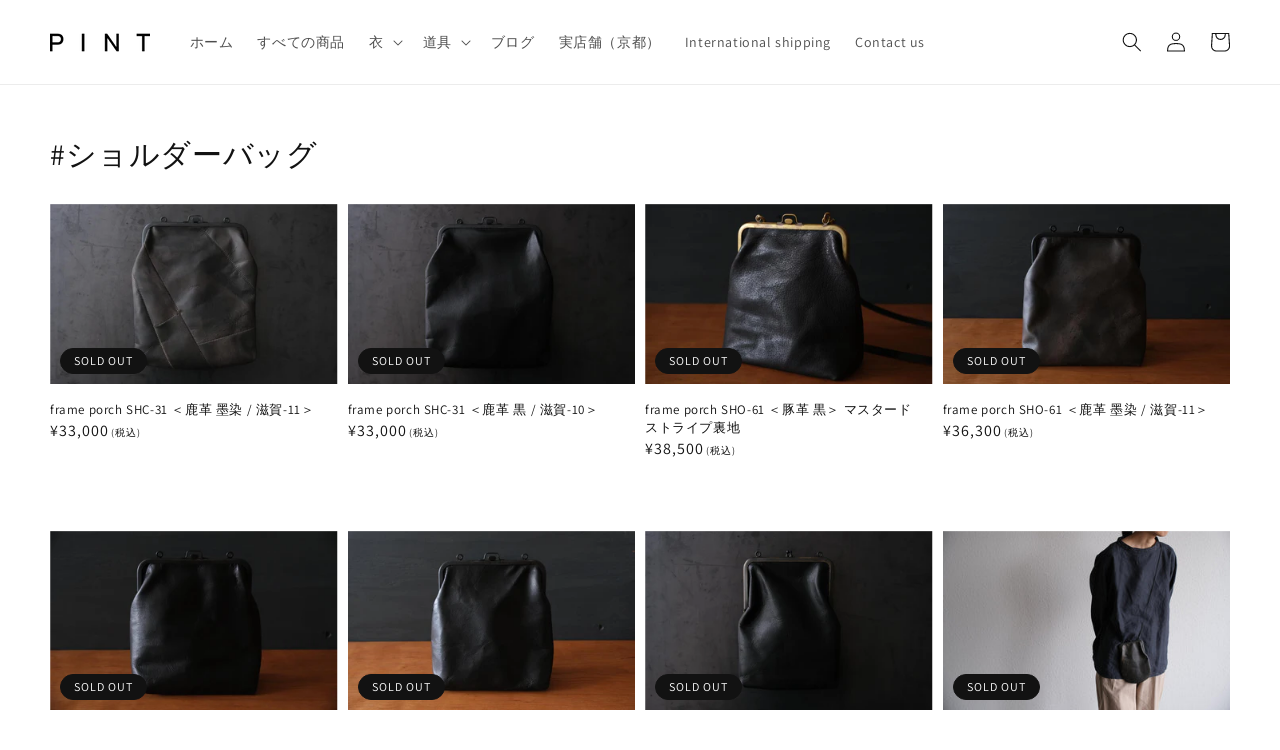

--- FILE ---
content_type: text/html; charset=utf-8
request_url: https://pint.mn/collections/all/%E3%82%B7%E3%83%A7%E3%83%AB%E3%83%80%E3%83%BC%E3%83%90%E3%83%83%E3%82%B0
body_size: 74160
content:
<!doctype html>
<html class="no-js" lang="ja">
  <head> 
    <meta charset="utf-8">
    <meta http-equiv="X-UA-Compatible" content="IE=edge">
    <meta name="viewport" content="width=device-width,initial-scale=1">
    <meta name="theme-color" content="">
    <link rel="canonical" href="https://pint.mn/collections/all/%e3%82%b7%e3%83%a7%e3%83%ab%e3%83%80%e3%83%bc%e3%83%90%e3%83%83%e3%82%b0">
    <link rel="preconnect" href="https://cdn.shopify.com" crossorigin><link rel="icon" type="image/png" href="//pint.mn/cdn/shop/files/PINT_logo_sns_32x32.jpg?v=1680383179"><link rel="preconnect" href="https://fonts.shopifycdn.com" crossorigin><title>
      商品
 &ndash; tagged "ショルダーバッグ" &ndash; PINT_MN</title>

    

    

<meta property="og:site_name" content="PINT_MN">
<meta property="og:url" content="https://pint.mn/collections/all/%e3%82%b7%e3%83%a7%e3%83%ab%e3%83%80%e3%83%bc%e3%83%90%e3%83%83%e3%82%b0">
<meta property="og:title" content="商品">
<meta property="og:type" content="product.group">
<meta property="og:description" content="使うものとして心地良いこと。使う度に楽しいこと。日々たくさん使えること。

「現代の民具」をテーマに、天然素材の良さをそのまま活かしたものを揃えています。可能な限り日本の素材を使い、製作は全て日本国内です。オリジナルとセレクト。"><meta name="twitter:card" content="summary_large_image">
<meta name="twitter:title" content="商品">
<meta name="twitter:description" content="使うものとして心地良いこと。使う度に楽しいこと。日々たくさん使えること。

「現代の民具」をテーマに、天然素材の良さをそのまま活かしたものを揃えています。可能な限り日本の素材を使い、製作は全て日本国内です。オリジナルとセレクト。">


    <script src="//pint.mn/cdn/shop/t/15/assets/global.js?v=161567614324728653621676614194" defer="defer"></script>
    <script>window.performance && window.performance.mark && window.performance.mark('shopify.content_for_header.start');</script><meta name="facebook-domain-verification" content="oz3z3wqeoisyvezo6dsl8vez7el8bo">
<meta name="google-site-verification" content="a_8v5vXUoYIHqSn_TGrol6QsynF7rHQNqEO6GpJtTSI">
<meta id="shopify-digital-wallet" name="shopify-digital-wallet" content="/61621862619/digital_wallets/dialog">
<meta name="shopify-checkout-api-token" content="239d41327f26365e3d4cc92dfd84de38">
<meta id="in-context-paypal-metadata" data-shop-id="61621862619" data-venmo-supported="false" data-environment="production" data-locale="ja_JP" data-paypal-v4="true" data-currency="JPY">
<link rel="alternate" type="application/atom+xml" title="Feed" href="/collections/all/%E3%82%B7%E3%83%A7%E3%83%AB%E3%83%80%E3%83%BC%E3%83%90%E3%83%83%E3%82%B0.atom" />
<link rel="next" href="/collections/all/%E3%82%B7%E3%83%A7%E3%83%AB%E3%83%80%E3%83%BC%E3%83%90%E3%83%83%E3%82%B0?page=2">
<link rel="alternate" hreflang="x-default" href="https://pint.mn/collections/all/%e3%82%b7%e3%83%a7%e3%83%ab%e3%83%80%e3%83%bc%e3%83%90%e3%83%83%e3%82%b0">
<link rel="alternate" hreflang="ja" href="https://pint.mn/collections/all/%e3%82%b7%e3%83%a7%e3%83%ab%e3%83%80%e3%83%bc%e3%83%90%e3%83%83%e3%82%b0">
<link rel="alternate" hreflang="en" href="https://pint.mn/en/collections/all/%e3%82%b7%e3%83%a7%e3%83%ab%e3%83%80%e3%83%bc%e3%83%90%e3%83%83%e3%82%b0">
<link rel="alternate" hreflang="zh-Hans" href="https://pint.mn/zh/collections/all/%e3%82%b7%e3%83%a7%e3%83%ab%e3%83%80%e3%83%bc%e3%83%90%e3%83%83%e3%82%b0">
<link rel="alternate" hreflang="zh-Hans-JP" href="https://pint.mn/zh/collections/all/%e3%82%b7%e3%83%a7%e3%83%ab%e3%83%80%e3%83%bc%e3%83%90%e3%83%83%e3%82%b0">
<link rel="alternate" hreflang="zh-Hans-AC" href="https://pint.mn/zh/collections/all/%e3%82%b7%e3%83%a7%e3%83%ab%e3%83%80%e3%83%bc%e3%83%90%e3%83%83%e3%82%b0">
<link rel="alternate" hreflang="zh-Hans-AD" href="https://pint.mn/zh/collections/all/%e3%82%b7%e3%83%a7%e3%83%ab%e3%83%80%e3%83%bc%e3%83%90%e3%83%83%e3%82%b0">
<link rel="alternate" hreflang="zh-Hans-AE" href="https://pint.mn/zh/collections/all/%e3%82%b7%e3%83%a7%e3%83%ab%e3%83%80%e3%83%bc%e3%83%90%e3%83%83%e3%82%b0">
<link rel="alternate" hreflang="zh-Hans-AF" href="https://pint.mn/zh/collections/all/%e3%82%b7%e3%83%a7%e3%83%ab%e3%83%80%e3%83%bc%e3%83%90%e3%83%83%e3%82%b0">
<link rel="alternate" hreflang="zh-Hans-AG" href="https://pint.mn/zh/collections/all/%e3%82%b7%e3%83%a7%e3%83%ab%e3%83%80%e3%83%bc%e3%83%90%e3%83%83%e3%82%b0">
<link rel="alternate" hreflang="zh-Hans-AI" href="https://pint.mn/zh/collections/all/%e3%82%b7%e3%83%a7%e3%83%ab%e3%83%80%e3%83%bc%e3%83%90%e3%83%83%e3%82%b0">
<link rel="alternate" hreflang="zh-Hans-AL" href="https://pint.mn/zh/collections/all/%e3%82%b7%e3%83%a7%e3%83%ab%e3%83%80%e3%83%bc%e3%83%90%e3%83%83%e3%82%b0">
<link rel="alternate" hreflang="zh-Hans-AM" href="https://pint.mn/zh/collections/all/%e3%82%b7%e3%83%a7%e3%83%ab%e3%83%80%e3%83%bc%e3%83%90%e3%83%83%e3%82%b0">
<link rel="alternate" hreflang="zh-Hans-AO" href="https://pint.mn/zh/collections/all/%e3%82%b7%e3%83%a7%e3%83%ab%e3%83%80%e3%83%bc%e3%83%90%e3%83%83%e3%82%b0">
<link rel="alternate" hreflang="zh-Hans-AR" href="https://pint.mn/zh/collections/all/%e3%82%b7%e3%83%a7%e3%83%ab%e3%83%80%e3%83%bc%e3%83%90%e3%83%83%e3%82%b0">
<link rel="alternate" hreflang="zh-Hans-AT" href="https://pint.mn/zh/collections/all/%e3%82%b7%e3%83%a7%e3%83%ab%e3%83%80%e3%83%bc%e3%83%90%e3%83%83%e3%82%b0">
<link rel="alternate" hreflang="zh-Hans-AU" href="https://pint.mn/zh/collections/all/%e3%82%b7%e3%83%a7%e3%83%ab%e3%83%80%e3%83%bc%e3%83%90%e3%83%83%e3%82%b0">
<link rel="alternate" hreflang="zh-Hans-AW" href="https://pint.mn/zh/collections/all/%e3%82%b7%e3%83%a7%e3%83%ab%e3%83%80%e3%83%bc%e3%83%90%e3%83%83%e3%82%b0">
<link rel="alternate" hreflang="zh-Hans-AX" href="https://pint.mn/zh/collections/all/%e3%82%b7%e3%83%a7%e3%83%ab%e3%83%80%e3%83%bc%e3%83%90%e3%83%83%e3%82%b0">
<link rel="alternate" hreflang="zh-Hans-AZ" href="https://pint.mn/zh/collections/all/%e3%82%b7%e3%83%a7%e3%83%ab%e3%83%80%e3%83%bc%e3%83%90%e3%83%83%e3%82%b0">
<link rel="alternate" hreflang="zh-Hans-BA" href="https://pint.mn/zh/collections/all/%e3%82%b7%e3%83%a7%e3%83%ab%e3%83%80%e3%83%bc%e3%83%90%e3%83%83%e3%82%b0">
<link rel="alternate" hreflang="zh-Hans-BB" href="https://pint.mn/zh/collections/all/%e3%82%b7%e3%83%a7%e3%83%ab%e3%83%80%e3%83%bc%e3%83%90%e3%83%83%e3%82%b0">
<link rel="alternate" hreflang="zh-Hans-BD" href="https://pint.mn/zh/collections/all/%e3%82%b7%e3%83%a7%e3%83%ab%e3%83%80%e3%83%bc%e3%83%90%e3%83%83%e3%82%b0">
<link rel="alternate" hreflang="zh-Hans-BE" href="https://pint.mn/zh/collections/all/%e3%82%b7%e3%83%a7%e3%83%ab%e3%83%80%e3%83%bc%e3%83%90%e3%83%83%e3%82%b0">
<link rel="alternate" hreflang="zh-Hans-BF" href="https://pint.mn/zh/collections/all/%e3%82%b7%e3%83%a7%e3%83%ab%e3%83%80%e3%83%bc%e3%83%90%e3%83%83%e3%82%b0">
<link rel="alternate" hreflang="zh-Hans-BG" href="https://pint.mn/zh/collections/all/%e3%82%b7%e3%83%a7%e3%83%ab%e3%83%80%e3%83%bc%e3%83%90%e3%83%83%e3%82%b0">
<link rel="alternate" hreflang="zh-Hans-BH" href="https://pint.mn/zh/collections/all/%e3%82%b7%e3%83%a7%e3%83%ab%e3%83%80%e3%83%bc%e3%83%90%e3%83%83%e3%82%b0">
<link rel="alternate" hreflang="zh-Hans-BI" href="https://pint.mn/zh/collections/all/%e3%82%b7%e3%83%a7%e3%83%ab%e3%83%80%e3%83%bc%e3%83%90%e3%83%83%e3%82%b0">
<link rel="alternate" hreflang="zh-Hans-BJ" href="https://pint.mn/zh/collections/all/%e3%82%b7%e3%83%a7%e3%83%ab%e3%83%80%e3%83%bc%e3%83%90%e3%83%83%e3%82%b0">
<link rel="alternate" hreflang="zh-Hans-BL" href="https://pint.mn/zh/collections/all/%e3%82%b7%e3%83%a7%e3%83%ab%e3%83%80%e3%83%bc%e3%83%90%e3%83%83%e3%82%b0">
<link rel="alternate" hreflang="zh-Hans-BM" href="https://pint.mn/zh/collections/all/%e3%82%b7%e3%83%a7%e3%83%ab%e3%83%80%e3%83%bc%e3%83%90%e3%83%83%e3%82%b0">
<link rel="alternate" hreflang="zh-Hans-BN" href="https://pint.mn/zh/collections/all/%e3%82%b7%e3%83%a7%e3%83%ab%e3%83%80%e3%83%bc%e3%83%90%e3%83%83%e3%82%b0">
<link rel="alternate" hreflang="zh-Hans-BO" href="https://pint.mn/zh/collections/all/%e3%82%b7%e3%83%a7%e3%83%ab%e3%83%80%e3%83%bc%e3%83%90%e3%83%83%e3%82%b0">
<link rel="alternate" hreflang="zh-Hans-BQ" href="https://pint.mn/zh/collections/all/%e3%82%b7%e3%83%a7%e3%83%ab%e3%83%80%e3%83%bc%e3%83%90%e3%83%83%e3%82%b0">
<link rel="alternate" hreflang="zh-Hans-BR" href="https://pint.mn/zh/collections/all/%e3%82%b7%e3%83%a7%e3%83%ab%e3%83%80%e3%83%bc%e3%83%90%e3%83%83%e3%82%b0">
<link rel="alternate" hreflang="zh-Hans-BS" href="https://pint.mn/zh/collections/all/%e3%82%b7%e3%83%a7%e3%83%ab%e3%83%80%e3%83%bc%e3%83%90%e3%83%83%e3%82%b0">
<link rel="alternate" hreflang="zh-Hans-BT" href="https://pint.mn/zh/collections/all/%e3%82%b7%e3%83%a7%e3%83%ab%e3%83%80%e3%83%bc%e3%83%90%e3%83%83%e3%82%b0">
<link rel="alternate" hreflang="zh-Hans-BW" href="https://pint.mn/zh/collections/all/%e3%82%b7%e3%83%a7%e3%83%ab%e3%83%80%e3%83%bc%e3%83%90%e3%83%83%e3%82%b0">
<link rel="alternate" hreflang="zh-Hans-BY" href="https://pint.mn/zh/collections/all/%e3%82%b7%e3%83%a7%e3%83%ab%e3%83%80%e3%83%bc%e3%83%90%e3%83%83%e3%82%b0">
<link rel="alternate" hreflang="zh-Hans-BZ" href="https://pint.mn/zh/collections/all/%e3%82%b7%e3%83%a7%e3%83%ab%e3%83%80%e3%83%bc%e3%83%90%e3%83%83%e3%82%b0">
<link rel="alternate" hreflang="zh-Hans-CA" href="https://pint.mn/zh/collections/all/%e3%82%b7%e3%83%a7%e3%83%ab%e3%83%80%e3%83%bc%e3%83%90%e3%83%83%e3%82%b0">
<link rel="alternate" hreflang="zh-Hans-CC" href="https://pint.mn/zh/collections/all/%e3%82%b7%e3%83%a7%e3%83%ab%e3%83%80%e3%83%bc%e3%83%90%e3%83%83%e3%82%b0">
<link rel="alternate" hreflang="zh-Hans-CD" href="https://pint.mn/zh/collections/all/%e3%82%b7%e3%83%a7%e3%83%ab%e3%83%80%e3%83%bc%e3%83%90%e3%83%83%e3%82%b0">
<link rel="alternate" hreflang="zh-Hans-CF" href="https://pint.mn/zh/collections/all/%e3%82%b7%e3%83%a7%e3%83%ab%e3%83%80%e3%83%bc%e3%83%90%e3%83%83%e3%82%b0">
<link rel="alternate" hreflang="zh-Hans-CG" href="https://pint.mn/zh/collections/all/%e3%82%b7%e3%83%a7%e3%83%ab%e3%83%80%e3%83%bc%e3%83%90%e3%83%83%e3%82%b0">
<link rel="alternate" hreflang="zh-Hans-CH" href="https://pint.mn/zh/collections/all/%e3%82%b7%e3%83%a7%e3%83%ab%e3%83%80%e3%83%bc%e3%83%90%e3%83%83%e3%82%b0">
<link rel="alternate" hreflang="zh-Hans-CI" href="https://pint.mn/zh/collections/all/%e3%82%b7%e3%83%a7%e3%83%ab%e3%83%80%e3%83%bc%e3%83%90%e3%83%83%e3%82%b0">
<link rel="alternate" hreflang="zh-Hans-CK" href="https://pint.mn/zh/collections/all/%e3%82%b7%e3%83%a7%e3%83%ab%e3%83%80%e3%83%bc%e3%83%90%e3%83%83%e3%82%b0">
<link rel="alternate" hreflang="zh-Hans-CL" href="https://pint.mn/zh/collections/all/%e3%82%b7%e3%83%a7%e3%83%ab%e3%83%80%e3%83%bc%e3%83%90%e3%83%83%e3%82%b0">
<link rel="alternate" hreflang="zh-Hans-CM" href="https://pint.mn/zh/collections/all/%e3%82%b7%e3%83%a7%e3%83%ab%e3%83%80%e3%83%bc%e3%83%90%e3%83%83%e3%82%b0">
<link rel="alternate" hreflang="zh-Hans-CN" href="https://pint.mn/zh/collections/all/%e3%82%b7%e3%83%a7%e3%83%ab%e3%83%80%e3%83%bc%e3%83%90%e3%83%83%e3%82%b0">
<link rel="alternate" hreflang="zh-Hans-CO" href="https://pint.mn/zh/collections/all/%e3%82%b7%e3%83%a7%e3%83%ab%e3%83%80%e3%83%bc%e3%83%90%e3%83%83%e3%82%b0">
<link rel="alternate" hreflang="zh-Hans-CR" href="https://pint.mn/zh/collections/all/%e3%82%b7%e3%83%a7%e3%83%ab%e3%83%80%e3%83%bc%e3%83%90%e3%83%83%e3%82%b0">
<link rel="alternate" hreflang="zh-Hans-CV" href="https://pint.mn/zh/collections/all/%e3%82%b7%e3%83%a7%e3%83%ab%e3%83%80%e3%83%bc%e3%83%90%e3%83%83%e3%82%b0">
<link rel="alternate" hreflang="zh-Hans-CW" href="https://pint.mn/zh/collections/all/%e3%82%b7%e3%83%a7%e3%83%ab%e3%83%80%e3%83%bc%e3%83%90%e3%83%83%e3%82%b0">
<link rel="alternate" hreflang="zh-Hans-CX" href="https://pint.mn/zh/collections/all/%e3%82%b7%e3%83%a7%e3%83%ab%e3%83%80%e3%83%bc%e3%83%90%e3%83%83%e3%82%b0">
<link rel="alternate" hreflang="zh-Hans-CY" href="https://pint.mn/zh/collections/all/%e3%82%b7%e3%83%a7%e3%83%ab%e3%83%80%e3%83%bc%e3%83%90%e3%83%83%e3%82%b0">
<link rel="alternate" hreflang="zh-Hans-CZ" href="https://pint.mn/zh/collections/all/%e3%82%b7%e3%83%a7%e3%83%ab%e3%83%80%e3%83%bc%e3%83%90%e3%83%83%e3%82%b0">
<link rel="alternate" hreflang="zh-Hans-DE" href="https://pint.mn/zh/collections/all/%e3%82%b7%e3%83%a7%e3%83%ab%e3%83%80%e3%83%bc%e3%83%90%e3%83%83%e3%82%b0">
<link rel="alternate" hreflang="zh-Hans-DJ" href="https://pint.mn/zh/collections/all/%e3%82%b7%e3%83%a7%e3%83%ab%e3%83%80%e3%83%bc%e3%83%90%e3%83%83%e3%82%b0">
<link rel="alternate" hreflang="zh-Hans-DK" href="https://pint.mn/zh/collections/all/%e3%82%b7%e3%83%a7%e3%83%ab%e3%83%80%e3%83%bc%e3%83%90%e3%83%83%e3%82%b0">
<link rel="alternate" hreflang="zh-Hans-DM" href="https://pint.mn/zh/collections/all/%e3%82%b7%e3%83%a7%e3%83%ab%e3%83%80%e3%83%bc%e3%83%90%e3%83%83%e3%82%b0">
<link rel="alternate" hreflang="zh-Hans-DO" href="https://pint.mn/zh/collections/all/%e3%82%b7%e3%83%a7%e3%83%ab%e3%83%80%e3%83%bc%e3%83%90%e3%83%83%e3%82%b0">
<link rel="alternate" hreflang="zh-Hans-DZ" href="https://pint.mn/zh/collections/all/%e3%82%b7%e3%83%a7%e3%83%ab%e3%83%80%e3%83%bc%e3%83%90%e3%83%83%e3%82%b0">
<link rel="alternate" hreflang="zh-Hans-EC" href="https://pint.mn/zh/collections/all/%e3%82%b7%e3%83%a7%e3%83%ab%e3%83%80%e3%83%bc%e3%83%90%e3%83%83%e3%82%b0">
<link rel="alternate" hreflang="zh-Hans-EE" href="https://pint.mn/zh/collections/all/%e3%82%b7%e3%83%a7%e3%83%ab%e3%83%80%e3%83%bc%e3%83%90%e3%83%83%e3%82%b0">
<link rel="alternate" hreflang="zh-Hans-EG" href="https://pint.mn/zh/collections/all/%e3%82%b7%e3%83%a7%e3%83%ab%e3%83%80%e3%83%bc%e3%83%90%e3%83%83%e3%82%b0">
<link rel="alternate" hreflang="zh-Hans-EH" href="https://pint.mn/zh/collections/all/%e3%82%b7%e3%83%a7%e3%83%ab%e3%83%80%e3%83%bc%e3%83%90%e3%83%83%e3%82%b0">
<link rel="alternate" hreflang="zh-Hans-ER" href="https://pint.mn/zh/collections/all/%e3%82%b7%e3%83%a7%e3%83%ab%e3%83%80%e3%83%bc%e3%83%90%e3%83%83%e3%82%b0">
<link rel="alternate" hreflang="zh-Hans-ES" href="https://pint.mn/zh/collections/all/%e3%82%b7%e3%83%a7%e3%83%ab%e3%83%80%e3%83%bc%e3%83%90%e3%83%83%e3%82%b0">
<link rel="alternate" hreflang="zh-Hans-ET" href="https://pint.mn/zh/collections/all/%e3%82%b7%e3%83%a7%e3%83%ab%e3%83%80%e3%83%bc%e3%83%90%e3%83%83%e3%82%b0">
<link rel="alternate" hreflang="zh-Hans-FI" href="https://pint.mn/zh/collections/all/%e3%82%b7%e3%83%a7%e3%83%ab%e3%83%80%e3%83%bc%e3%83%90%e3%83%83%e3%82%b0">
<link rel="alternate" hreflang="zh-Hans-FJ" href="https://pint.mn/zh/collections/all/%e3%82%b7%e3%83%a7%e3%83%ab%e3%83%80%e3%83%bc%e3%83%90%e3%83%83%e3%82%b0">
<link rel="alternate" hreflang="zh-Hans-FK" href="https://pint.mn/zh/collections/all/%e3%82%b7%e3%83%a7%e3%83%ab%e3%83%80%e3%83%bc%e3%83%90%e3%83%83%e3%82%b0">
<link rel="alternate" hreflang="zh-Hans-FO" href="https://pint.mn/zh/collections/all/%e3%82%b7%e3%83%a7%e3%83%ab%e3%83%80%e3%83%bc%e3%83%90%e3%83%83%e3%82%b0">
<link rel="alternate" hreflang="zh-Hans-FR" href="https://pint.mn/zh/collections/all/%e3%82%b7%e3%83%a7%e3%83%ab%e3%83%80%e3%83%bc%e3%83%90%e3%83%83%e3%82%b0">
<link rel="alternate" hreflang="zh-Hans-GA" href="https://pint.mn/zh/collections/all/%e3%82%b7%e3%83%a7%e3%83%ab%e3%83%80%e3%83%bc%e3%83%90%e3%83%83%e3%82%b0">
<link rel="alternate" hreflang="zh-Hans-GB" href="https://pint.mn/zh/collections/all/%e3%82%b7%e3%83%a7%e3%83%ab%e3%83%80%e3%83%bc%e3%83%90%e3%83%83%e3%82%b0">
<link rel="alternate" hreflang="zh-Hans-GD" href="https://pint.mn/zh/collections/all/%e3%82%b7%e3%83%a7%e3%83%ab%e3%83%80%e3%83%bc%e3%83%90%e3%83%83%e3%82%b0">
<link rel="alternate" hreflang="zh-Hans-GE" href="https://pint.mn/zh/collections/all/%e3%82%b7%e3%83%a7%e3%83%ab%e3%83%80%e3%83%bc%e3%83%90%e3%83%83%e3%82%b0">
<link rel="alternate" hreflang="zh-Hans-GF" href="https://pint.mn/zh/collections/all/%e3%82%b7%e3%83%a7%e3%83%ab%e3%83%80%e3%83%bc%e3%83%90%e3%83%83%e3%82%b0">
<link rel="alternate" hreflang="zh-Hans-GG" href="https://pint.mn/zh/collections/all/%e3%82%b7%e3%83%a7%e3%83%ab%e3%83%80%e3%83%bc%e3%83%90%e3%83%83%e3%82%b0">
<link rel="alternate" hreflang="zh-Hans-GH" href="https://pint.mn/zh/collections/all/%e3%82%b7%e3%83%a7%e3%83%ab%e3%83%80%e3%83%bc%e3%83%90%e3%83%83%e3%82%b0">
<link rel="alternate" hreflang="zh-Hans-GI" href="https://pint.mn/zh/collections/all/%e3%82%b7%e3%83%a7%e3%83%ab%e3%83%80%e3%83%bc%e3%83%90%e3%83%83%e3%82%b0">
<link rel="alternate" hreflang="zh-Hans-GL" href="https://pint.mn/zh/collections/all/%e3%82%b7%e3%83%a7%e3%83%ab%e3%83%80%e3%83%bc%e3%83%90%e3%83%83%e3%82%b0">
<link rel="alternate" hreflang="zh-Hans-GM" href="https://pint.mn/zh/collections/all/%e3%82%b7%e3%83%a7%e3%83%ab%e3%83%80%e3%83%bc%e3%83%90%e3%83%83%e3%82%b0">
<link rel="alternate" hreflang="zh-Hans-GN" href="https://pint.mn/zh/collections/all/%e3%82%b7%e3%83%a7%e3%83%ab%e3%83%80%e3%83%bc%e3%83%90%e3%83%83%e3%82%b0">
<link rel="alternate" hreflang="zh-Hans-GP" href="https://pint.mn/zh/collections/all/%e3%82%b7%e3%83%a7%e3%83%ab%e3%83%80%e3%83%bc%e3%83%90%e3%83%83%e3%82%b0">
<link rel="alternate" hreflang="zh-Hans-GQ" href="https://pint.mn/zh/collections/all/%e3%82%b7%e3%83%a7%e3%83%ab%e3%83%80%e3%83%bc%e3%83%90%e3%83%83%e3%82%b0">
<link rel="alternate" hreflang="zh-Hans-GR" href="https://pint.mn/zh/collections/all/%e3%82%b7%e3%83%a7%e3%83%ab%e3%83%80%e3%83%bc%e3%83%90%e3%83%83%e3%82%b0">
<link rel="alternate" hreflang="zh-Hans-GS" href="https://pint.mn/zh/collections/all/%e3%82%b7%e3%83%a7%e3%83%ab%e3%83%80%e3%83%bc%e3%83%90%e3%83%83%e3%82%b0">
<link rel="alternate" hreflang="zh-Hans-GT" href="https://pint.mn/zh/collections/all/%e3%82%b7%e3%83%a7%e3%83%ab%e3%83%80%e3%83%bc%e3%83%90%e3%83%83%e3%82%b0">
<link rel="alternate" hreflang="zh-Hans-GW" href="https://pint.mn/zh/collections/all/%e3%82%b7%e3%83%a7%e3%83%ab%e3%83%80%e3%83%bc%e3%83%90%e3%83%83%e3%82%b0">
<link rel="alternate" hreflang="zh-Hans-GY" href="https://pint.mn/zh/collections/all/%e3%82%b7%e3%83%a7%e3%83%ab%e3%83%80%e3%83%bc%e3%83%90%e3%83%83%e3%82%b0">
<link rel="alternate" hreflang="zh-Hans-HK" href="https://pint.mn/zh/collections/all/%e3%82%b7%e3%83%a7%e3%83%ab%e3%83%80%e3%83%bc%e3%83%90%e3%83%83%e3%82%b0">
<link rel="alternate" hreflang="zh-Hans-HN" href="https://pint.mn/zh/collections/all/%e3%82%b7%e3%83%a7%e3%83%ab%e3%83%80%e3%83%bc%e3%83%90%e3%83%83%e3%82%b0">
<link rel="alternate" hreflang="zh-Hans-HR" href="https://pint.mn/zh/collections/all/%e3%82%b7%e3%83%a7%e3%83%ab%e3%83%80%e3%83%bc%e3%83%90%e3%83%83%e3%82%b0">
<link rel="alternate" hreflang="zh-Hans-HT" href="https://pint.mn/zh/collections/all/%e3%82%b7%e3%83%a7%e3%83%ab%e3%83%80%e3%83%bc%e3%83%90%e3%83%83%e3%82%b0">
<link rel="alternate" hreflang="zh-Hans-HU" href="https://pint.mn/zh/collections/all/%e3%82%b7%e3%83%a7%e3%83%ab%e3%83%80%e3%83%bc%e3%83%90%e3%83%83%e3%82%b0">
<link rel="alternate" hreflang="zh-Hans-ID" href="https://pint.mn/zh/collections/all/%e3%82%b7%e3%83%a7%e3%83%ab%e3%83%80%e3%83%bc%e3%83%90%e3%83%83%e3%82%b0">
<link rel="alternate" hreflang="zh-Hans-IE" href="https://pint.mn/zh/collections/all/%e3%82%b7%e3%83%a7%e3%83%ab%e3%83%80%e3%83%bc%e3%83%90%e3%83%83%e3%82%b0">
<link rel="alternate" hreflang="zh-Hans-IL" href="https://pint.mn/zh/collections/all/%e3%82%b7%e3%83%a7%e3%83%ab%e3%83%80%e3%83%bc%e3%83%90%e3%83%83%e3%82%b0">
<link rel="alternate" hreflang="zh-Hans-IM" href="https://pint.mn/zh/collections/all/%e3%82%b7%e3%83%a7%e3%83%ab%e3%83%80%e3%83%bc%e3%83%90%e3%83%83%e3%82%b0">
<link rel="alternate" hreflang="zh-Hans-IN" href="https://pint.mn/zh/collections/all/%e3%82%b7%e3%83%a7%e3%83%ab%e3%83%80%e3%83%bc%e3%83%90%e3%83%83%e3%82%b0">
<link rel="alternate" hreflang="zh-Hans-IO" href="https://pint.mn/zh/collections/all/%e3%82%b7%e3%83%a7%e3%83%ab%e3%83%80%e3%83%bc%e3%83%90%e3%83%83%e3%82%b0">
<link rel="alternate" hreflang="zh-Hans-IQ" href="https://pint.mn/zh/collections/all/%e3%82%b7%e3%83%a7%e3%83%ab%e3%83%80%e3%83%bc%e3%83%90%e3%83%83%e3%82%b0">
<link rel="alternate" hreflang="zh-Hans-IS" href="https://pint.mn/zh/collections/all/%e3%82%b7%e3%83%a7%e3%83%ab%e3%83%80%e3%83%bc%e3%83%90%e3%83%83%e3%82%b0">
<link rel="alternate" hreflang="zh-Hans-IT" href="https://pint.mn/zh/collections/all/%e3%82%b7%e3%83%a7%e3%83%ab%e3%83%80%e3%83%bc%e3%83%90%e3%83%83%e3%82%b0">
<link rel="alternate" hreflang="zh-Hans-JE" href="https://pint.mn/zh/collections/all/%e3%82%b7%e3%83%a7%e3%83%ab%e3%83%80%e3%83%bc%e3%83%90%e3%83%83%e3%82%b0">
<link rel="alternate" hreflang="zh-Hans-JM" href="https://pint.mn/zh/collections/all/%e3%82%b7%e3%83%a7%e3%83%ab%e3%83%80%e3%83%bc%e3%83%90%e3%83%83%e3%82%b0">
<link rel="alternate" hreflang="zh-Hans-JO" href="https://pint.mn/zh/collections/all/%e3%82%b7%e3%83%a7%e3%83%ab%e3%83%80%e3%83%bc%e3%83%90%e3%83%83%e3%82%b0">
<link rel="alternate" hreflang="zh-Hans-KE" href="https://pint.mn/zh/collections/all/%e3%82%b7%e3%83%a7%e3%83%ab%e3%83%80%e3%83%bc%e3%83%90%e3%83%83%e3%82%b0">
<link rel="alternate" hreflang="zh-Hans-KG" href="https://pint.mn/zh/collections/all/%e3%82%b7%e3%83%a7%e3%83%ab%e3%83%80%e3%83%bc%e3%83%90%e3%83%83%e3%82%b0">
<link rel="alternate" hreflang="zh-Hans-KH" href="https://pint.mn/zh/collections/all/%e3%82%b7%e3%83%a7%e3%83%ab%e3%83%80%e3%83%bc%e3%83%90%e3%83%83%e3%82%b0">
<link rel="alternate" hreflang="zh-Hans-KI" href="https://pint.mn/zh/collections/all/%e3%82%b7%e3%83%a7%e3%83%ab%e3%83%80%e3%83%bc%e3%83%90%e3%83%83%e3%82%b0">
<link rel="alternate" hreflang="zh-Hans-KM" href="https://pint.mn/zh/collections/all/%e3%82%b7%e3%83%a7%e3%83%ab%e3%83%80%e3%83%bc%e3%83%90%e3%83%83%e3%82%b0">
<link rel="alternate" hreflang="zh-Hans-KN" href="https://pint.mn/zh/collections/all/%e3%82%b7%e3%83%a7%e3%83%ab%e3%83%80%e3%83%bc%e3%83%90%e3%83%83%e3%82%b0">
<link rel="alternate" hreflang="zh-Hans-KR" href="https://pint.mn/zh/collections/all/%e3%82%b7%e3%83%a7%e3%83%ab%e3%83%80%e3%83%bc%e3%83%90%e3%83%83%e3%82%b0">
<link rel="alternate" hreflang="zh-Hans-KW" href="https://pint.mn/zh/collections/all/%e3%82%b7%e3%83%a7%e3%83%ab%e3%83%80%e3%83%bc%e3%83%90%e3%83%83%e3%82%b0">
<link rel="alternate" hreflang="zh-Hans-KY" href="https://pint.mn/zh/collections/all/%e3%82%b7%e3%83%a7%e3%83%ab%e3%83%80%e3%83%bc%e3%83%90%e3%83%83%e3%82%b0">
<link rel="alternate" hreflang="zh-Hans-KZ" href="https://pint.mn/zh/collections/all/%e3%82%b7%e3%83%a7%e3%83%ab%e3%83%80%e3%83%bc%e3%83%90%e3%83%83%e3%82%b0">
<link rel="alternate" hreflang="zh-Hans-LA" href="https://pint.mn/zh/collections/all/%e3%82%b7%e3%83%a7%e3%83%ab%e3%83%80%e3%83%bc%e3%83%90%e3%83%83%e3%82%b0">
<link rel="alternate" hreflang="zh-Hans-LB" href="https://pint.mn/zh/collections/all/%e3%82%b7%e3%83%a7%e3%83%ab%e3%83%80%e3%83%bc%e3%83%90%e3%83%83%e3%82%b0">
<link rel="alternate" hreflang="zh-Hans-LC" href="https://pint.mn/zh/collections/all/%e3%82%b7%e3%83%a7%e3%83%ab%e3%83%80%e3%83%bc%e3%83%90%e3%83%83%e3%82%b0">
<link rel="alternate" hreflang="zh-Hans-LI" href="https://pint.mn/zh/collections/all/%e3%82%b7%e3%83%a7%e3%83%ab%e3%83%80%e3%83%bc%e3%83%90%e3%83%83%e3%82%b0">
<link rel="alternate" hreflang="zh-Hans-LK" href="https://pint.mn/zh/collections/all/%e3%82%b7%e3%83%a7%e3%83%ab%e3%83%80%e3%83%bc%e3%83%90%e3%83%83%e3%82%b0">
<link rel="alternate" hreflang="zh-Hans-LR" href="https://pint.mn/zh/collections/all/%e3%82%b7%e3%83%a7%e3%83%ab%e3%83%80%e3%83%bc%e3%83%90%e3%83%83%e3%82%b0">
<link rel="alternate" hreflang="zh-Hans-LS" href="https://pint.mn/zh/collections/all/%e3%82%b7%e3%83%a7%e3%83%ab%e3%83%80%e3%83%bc%e3%83%90%e3%83%83%e3%82%b0">
<link rel="alternate" hreflang="zh-Hans-LT" href="https://pint.mn/zh/collections/all/%e3%82%b7%e3%83%a7%e3%83%ab%e3%83%80%e3%83%bc%e3%83%90%e3%83%83%e3%82%b0">
<link rel="alternate" hreflang="zh-Hans-LU" href="https://pint.mn/zh/collections/all/%e3%82%b7%e3%83%a7%e3%83%ab%e3%83%80%e3%83%bc%e3%83%90%e3%83%83%e3%82%b0">
<link rel="alternate" hreflang="zh-Hans-LV" href="https://pint.mn/zh/collections/all/%e3%82%b7%e3%83%a7%e3%83%ab%e3%83%80%e3%83%bc%e3%83%90%e3%83%83%e3%82%b0">
<link rel="alternate" hreflang="zh-Hans-LY" href="https://pint.mn/zh/collections/all/%e3%82%b7%e3%83%a7%e3%83%ab%e3%83%80%e3%83%bc%e3%83%90%e3%83%83%e3%82%b0">
<link rel="alternate" hreflang="zh-Hans-MA" href="https://pint.mn/zh/collections/all/%e3%82%b7%e3%83%a7%e3%83%ab%e3%83%80%e3%83%bc%e3%83%90%e3%83%83%e3%82%b0">
<link rel="alternate" hreflang="zh-Hans-MC" href="https://pint.mn/zh/collections/all/%e3%82%b7%e3%83%a7%e3%83%ab%e3%83%80%e3%83%bc%e3%83%90%e3%83%83%e3%82%b0">
<link rel="alternate" hreflang="zh-Hans-MD" href="https://pint.mn/zh/collections/all/%e3%82%b7%e3%83%a7%e3%83%ab%e3%83%80%e3%83%bc%e3%83%90%e3%83%83%e3%82%b0">
<link rel="alternate" hreflang="zh-Hans-ME" href="https://pint.mn/zh/collections/all/%e3%82%b7%e3%83%a7%e3%83%ab%e3%83%80%e3%83%bc%e3%83%90%e3%83%83%e3%82%b0">
<link rel="alternate" hreflang="zh-Hans-MF" href="https://pint.mn/zh/collections/all/%e3%82%b7%e3%83%a7%e3%83%ab%e3%83%80%e3%83%bc%e3%83%90%e3%83%83%e3%82%b0">
<link rel="alternate" hreflang="zh-Hans-MG" href="https://pint.mn/zh/collections/all/%e3%82%b7%e3%83%a7%e3%83%ab%e3%83%80%e3%83%bc%e3%83%90%e3%83%83%e3%82%b0">
<link rel="alternate" hreflang="zh-Hans-MK" href="https://pint.mn/zh/collections/all/%e3%82%b7%e3%83%a7%e3%83%ab%e3%83%80%e3%83%bc%e3%83%90%e3%83%83%e3%82%b0">
<link rel="alternate" hreflang="zh-Hans-ML" href="https://pint.mn/zh/collections/all/%e3%82%b7%e3%83%a7%e3%83%ab%e3%83%80%e3%83%bc%e3%83%90%e3%83%83%e3%82%b0">
<link rel="alternate" hreflang="zh-Hans-MM" href="https://pint.mn/zh/collections/all/%e3%82%b7%e3%83%a7%e3%83%ab%e3%83%80%e3%83%bc%e3%83%90%e3%83%83%e3%82%b0">
<link rel="alternate" hreflang="zh-Hans-MN" href="https://pint.mn/zh/collections/all/%e3%82%b7%e3%83%a7%e3%83%ab%e3%83%80%e3%83%bc%e3%83%90%e3%83%83%e3%82%b0">
<link rel="alternate" hreflang="zh-Hans-MO" href="https://pint.mn/zh/collections/all/%e3%82%b7%e3%83%a7%e3%83%ab%e3%83%80%e3%83%bc%e3%83%90%e3%83%83%e3%82%b0">
<link rel="alternate" hreflang="zh-Hans-MQ" href="https://pint.mn/zh/collections/all/%e3%82%b7%e3%83%a7%e3%83%ab%e3%83%80%e3%83%bc%e3%83%90%e3%83%83%e3%82%b0">
<link rel="alternate" hreflang="zh-Hans-MR" href="https://pint.mn/zh/collections/all/%e3%82%b7%e3%83%a7%e3%83%ab%e3%83%80%e3%83%bc%e3%83%90%e3%83%83%e3%82%b0">
<link rel="alternate" hreflang="zh-Hans-MS" href="https://pint.mn/zh/collections/all/%e3%82%b7%e3%83%a7%e3%83%ab%e3%83%80%e3%83%bc%e3%83%90%e3%83%83%e3%82%b0">
<link rel="alternate" hreflang="zh-Hans-MT" href="https://pint.mn/zh/collections/all/%e3%82%b7%e3%83%a7%e3%83%ab%e3%83%80%e3%83%bc%e3%83%90%e3%83%83%e3%82%b0">
<link rel="alternate" hreflang="zh-Hans-MU" href="https://pint.mn/zh/collections/all/%e3%82%b7%e3%83%a7%e3%83%ab%e3%83%80%e3%83%bc%e3%83%90%e3%83%83%e3%82%b0">
<link rel="alternate" hreflang="zh-Hans-MV" href="https://pint.mn/zh/collections/all/%e3%82%b7%e3%83%a7%e3%83%ab%e3%83%80%e3%83%bc%e3%83%90%e3%83%83%e3%82%b0">
<link rel="alternate" hreflang="zh-Hans-MW" href="https://pint.mn/zh/collections/all/%e3%82%b7%e3%83%a7%e3%83%ab%e3%83%80%e3%83%bc%e3%83%90%e3%83%83%e3%82%b0">
<link rel="alternate" hreflang="zh-Hans-MX" href="https://pint.mn/zh/collections/all/%e3%82%b7%e3%83%a7%e3%83%ab%e3%83%80%e3%83%bc%e3%83%90%e3%83%83%e3%82%b0">
<link rel="alternate" hreflang="zh-Hans-MY" href="https://pint.mn/zh/collections/all/%e3%82%b7%e3%83%a7%e3%83%ab%e3%83%80%e3%83%bc%e3%83%90%e3%83%83%e3%82%b0">
<link rel="alternate" hreflang="zh-Hans-MZ" href="https://pint.mn/zh/collections/all/%e3%82%b7%e3%83%a7%e3%83%ab%e3%83%80%e3%83%bc%e3%83%90%e3%83%83%e3%82%b0">
<link rel="alternate" hreflang="zh-Hans-NA" href="https://pint.mn/zh/collections/all/%e3%82%b7%e3%83%a7%e3%83%ab%e3%83%80%e3%83%bc%e3%83%90%e3%83%83%e3%82%b0">
<link rel="alternate" hreflang="zh-Hans-NC" href="https://pint.mn/zh/collections/all/%e3%82%b7%e3%83%a7%e3%83%ab%e3%83%80%e3%83%bc%e3%83%90%e3%83%83%e3%82%b0">
<link rel="alternate" hreflang="zh-Hans-NE" href="https://pint.mn/zh/collections/all/%e3%82%b7%e3%83%a7%e3%83%ab%e3%83%80%e3%83%bc%e3%83%90%e3%83%83%e3%82%b0">
<link rel="alternate" hreflang="zh-Hans-NF" href="https://pint.mn/zh/collections/all/%e3%82%b7%e3%83%a7%e3%83%ab%e3%83%80%e3%83%bc%e3%83%90%e3%83%83%e3%82%b0">
<link rel="alternate" hreflang="zh-Hans-NG" href="https://pint.mn/zh/collections/all/%e3%82%b7%e3%83%a7%e3%83%ab%e3%83%80%e3%83%bc%e3%83%90%e3%83%83%e3%82%b0">
<link rel="alternate" hreflang="zh-Hans-NI" href="https://pint.mn/zh/collections/all/%e3%82%b7%e3%83%a7%e3%83%ab%e3%83%80%e3%83%bc%e3%83%90%e3%83%83%e3%82%b0">
<link rel="alternate" hreflang="zh-Hans-NL" href="https://pint.mn/zh/collections/all/%e3%82%b7%e3%83%a7%e3%83%ab%e3%83%80%e3%83%bc%e3%83%90%e3%83%83%e3%82%b0">
<link rel="alternate" hreflang="zh-Hans-NO" href="https://pint.mn/zh/collections/all/%e3%82%b7%e3%83%a7%e3%83%ab%e3%83%80%e3%83%bc%e3%83%90%e3%83%83%e3%82%b0">
<link rel="alternate" hreflang="zh-Hans-NP" href="https://pint.mn/zh/collections/all/%e3%82%b7%e3%83%a7%e3%83%ab%e3%83%80%e3%83%bc%e3%83%90%e3%83%83%e3%82%b0">
<link rel="alternate" hreflang="zh-Hans-NR" href="https://pint.mn/zh/collections/all/%e3%82%b7%e3%83%a7%e3%83%ab%e3%83%80%e3%83%bc%e3%83%90%e3%83%83%e3%82%b0">
<link rel="alternate" hreflang="zh-Hans-NU" href="https://pint.mn/zh/collections/all/%e3%82%b7%e3%83%a7%e3%83%ab%e3%83%80%e3%83%bc%e3%83%90%e3%83%83%e3%82%b0">
<link rel="alternate" hreflang="zh-Hans-NZ" href="https://pint.mn/zh/collections/all/%e3%82%b7%e3%83%a7%e3%83%ab%e3%83%80%e3%83%bc%e3%83%90%e3%83%83%e3%82%b0">
<link rel="alternate" hreflang="zh-Hans-OM" href="https://pint.mn/zh/collections/all/%e3%82%b7%e3%83%a7%e3%83%ab%e3%83%80%e3%83%bc%e3%83%90%e3%83%83%e3%82%b0">
<link rel="alternate" hreflang="zh-Hans-PA" href="https://pint.mn/zh/collections/all/%e3%82%b7%e3%83%a7%e3%83%ab%e3%83%80%e3%83%bc%e3%83%90%e3%83%83%e3%82%b0">
<link rel="alternate" hreflang="zh-Hans-PE" href="https://pint.mn/zh/collections/all/%e3%82%b7%e3%83%a7%e3%83%ab%e3%83%80%e3%83%bc%e3%83%90%e3%83%83%e3%82%b0">
<link rel="alternate" hreflang="zh-Hans-PF" href="https://pint.mn/zh/collections/all/%e3%82%b7%e3%83%a7%e3%83%ab%e3%83%80%e3%83%bc%e3%83%90%e3%83%83%e3%82%b0">
<link rel="alternate" hreflang="zh-Hans-PG" href="https://pint.mn/zh/collections/all/%e3%82%b7%e3%83%a7%e3%83%ab%e3%83%80%e3%83%bc%e3%83%90%e3%83%83%e3%82%b0">
<link rel="alternate" hreflang="zh-Hans-PH" href="https://pint.mn/zh/collections/all/%e3%82%b7%e3%83%a7%e3%83%ab%e3%83%80%e3%83%bc%e3%83%90%e3%83%83%e3%82%b0">
<link rel="alternate" hreflang="zh-Hans-PK" href="https://pint.mn/zh/collections/all/%e3%82%b7%e3%83%a7%e3%83%ab%e3%83%80%e3%83%bc%e3%83%90%e3%83%83%e3%82%b0">
<link rel="alternate" hreflang="zh-Hans-PL" href="https://pint.mn/zh/collections/all/%e3%82%b7%e3%83%a7%e3%83%ab%e3%83%80%e3%83%bc%e3%83%90%e3%83%83%e3%82%b0">
<link rel="alternate" hreflang="zh-Hans-PM" href="https://pint.mn/zh/collections/all/%e3%82%b7%e3%83%a7%e3%83%ab%e3%83%80%e3%83%bc%e3%83%90%e3%83%83%e3%82%b0">
<link rel="alternate" hreflang="zh-Hans-PN" href="https://pint.mn/zh/collections/all/%e3%82%b7%e3%83%a7%e3%83%ab%e3%83%80%e3%83%bc%e3%83%90%e3%83%83%e3%82%b0">
<link rel="alternate" hreflang="zh-Hans-PS" href="https://pint.mn/zh/collections/all/%e3%82%b7%e3%83%a7%e3%83%ab%e3%83%80%e3%83%bc%e3%83%90%e3%83%83%e3%82%b0">
<link rel="alternate" hreflang="zh-Hans-PT" href="https://pint.mn/zh/collections/all/%e3%82%b7%e3%83%a7%e3%83%ab%e3%83%80%e3%83%bc%e3%83%90%e3%83%83%e3%82%b0">
<link rel="alternate" hreflang="zh-Hans-PY" href="https://pint.mn/zh/collections/all/%e3%82%b7%e3%83%a7%e3%83%ab%e3%83%80%e3%83%bc%e3%83%90%e3%83%83%e3%82%b0">
<link rel="alternate" hreflang="zh-Hans-QA" href="https://pint.mn/zh/collections/all/%e3%82%b7%e3%83%a7%e3%83%ab%e3%83%80%e3%83%bc%e3%83%90%e3%83%83%e3%82%b0">
<link rel="alternate" hreflang="zh-Hans-RE" href="https://pint.mn/zh/collections/all/%e3%82%b7%e3%83%a7%e3%83%ab%e3%83%80%e3%83%bc%e3%83%90%e3%83%83%e3%82%b0">
<link rel="alternate" hreflang="zh-Hans-RO" href="https://pint.mn/zh/collections/all/%e3%82%b7%e3%83%a7%e3%83%ab%e3%83%80%e3%83%bc%e3%83%90%e3%83%83%e3%82%b0">
<link rel="alternate" hreflang="zh-Hans-RS" href="https://pint.mn/zh/collections/all/%e3%82%b7%e3%83%a7%e3%83%ab%e3%83%80%e3%83%bc%e3%83%90%e3%83%83%e3%82%b0">
<link rel="alternate" hreflang="zh-Hans-RU" href="https://pint.mn/zh/collections/all/%e3%82%b7%e3%83%a7%e3%83%ab%e3%83%80%e3%83%bc%e3%83%90%e3%83%83%e3%82%b0">
<link rel="alternate" hreflang="zh-Hans-RW" href="https://pint.mn/zh/collections/all/%e3%82%b7%e3%83%a7%e3%83%ab%e3%83%80%e3%83%bc%e3%83%90%e3%83%83%e3%82%b0">
<link rel="alternate" hreflang="zh-Hans-SA" href="https://pint.mn/zh/collections/all/%e3%82%b7%e3%83%a7%e3%83%ab%e3%83%80%e3%83%bc%e3%83%90%e3%83%83%e3%82%b0">
<link rel="alternate" hreflang="zh-Hans-SB" href="https://pint.mn/zh/collections/all/%e3%82%b7%e3%83%a7%e3%83%ab%e3%83%80%e3%83%bc%e3%83%90%e3%83%83%e3%82%b0">
<link rel="alternate" hreflang="zh-Hans-SC" href="https://pint.mn/zh/collections/all/%e3%82%b7%e3%83%a7%e3%83%ab%e3%83%80%e3%83%bc%e3%83%90%e3%83%83%e3%82%b0">
<link rel="alternate" hreflang="zh-Hans-SD" href="https://pint.mn/zh/collections/all/%e3%82%b7%e3%83%a7%e3%83%ab%e3%83%80%e3%83%bc%e3%83%90%e3%83%83%e3%82%b0">
<link rel="alternate" hreflang="zh-Hans-SE" href="https://pint.mn/zh/collections/all/%e3%82%b7%e3%83%a7%e3%83%ab%e3%83%80%e3%83%bc%e3%83%90%e3%83%83%e3%82%b0">
<link rel="alternate" hreflang="zh-Hans-SG" href="https://pint.mn/zh/collections/all/%e3%82%b7%e3%83%a7%e3%83%ab%e3%83%80%e3%83%bc%e3%83%90%e3%83%83%e3%82%b0">
<link rel="alternate" hreflang="zh-Hans-SH" href="https://pint.mn/zh/collections/all/%e3%82%b7%e3%83%a7%e3%83%ab%e3%83%80%e3%83%bc%e3%83%90%e3%83%83%e3%82%b0">
<link rel="alternate" hreflang="zh-Hans-SI" href="https://pint.mn/zh/collections/all/%e3%82%b7%e3%83%a7%e3%83%ab%e3%83%80%e3%83%bc%e3%83%90%e3%83%83%e3%82%b0">
<link rel="alternate" hreflang="zh-Hans-SJ" href="https://pint.mn/zh/collections/all/%e3%82%b7%e3%83%a7%e3%83%ab%e3%83%80%e3%83%bc%e3%83%90%e3%83%83%e3%82%b0">
<link rel="alternate" hreflang="zh-Hans-SK" href="https://pint.mn/zh/collections/all/%e3%82%b7%e3%83%a7%e3%83%ab%e3%83%80%e3%83%bc%e3%83%90%e3%83%83%e3%82%b0">
<link rel="alternate" hreflang="zh-Hans-SL" href="https://pint.mn/zh/collections/all/%e3%82%b7%e3%83%a7%e3%83%ab%e3%83%80%e3%83%bc%e3%83%90%e3%83%83%e3%82%b0">
<link rel="alternate" hreflang="zh-Hans-SM" href="https://pint.mn/zh/collections/all/%e3%82%b7%e3%83%a7%e3%83%ab%e3%83%80%e3%83%bc%e3%83%90%e3%83%83%e3%82%b0">
<link rel="alternate" hreflang="zh-Hans-SN" href="https://pint.mn/zh/collections/all/%e3%82%b7%e3%83%a7%e3%83%ab%e3%83%80%e3%83%bc%e3%83%90%e3%83%83%e3%82%b0">
<link rel="alternate" hreflang="zh-Hans-SO" href="https://pint.mn/zh/collections/all/%e3%82%b7%e3%83%a7%e3%83%ab%e3%83%80%e3%83%bc%e3%83%90%e3%83%83%e3%82%b0">
<link rel="alternate" hreflang="zh-Hans-SR" href="https://pint.mn/zh/collections/all/%e3%82%b7%e3%83%a7%e3%83%ab%e3%83%80%e3%83%bc%e3%83%90%e3%83%83%e3%82%b0">
<link rel="alternate" hreflang="zh-Hans-SS" href="https://pint.mn/zh/collections/all/%e3%82%b7%e3%83%a7%e3%83%ab%e3%83%80%e3%83%bc%e3%83%90%e3%83%83%e3%82%b0">
<link rel="alternate" hreflang="zh-Hans-ST" href="https://pint.mn/zh/collections/all/%e3%82%b7%e3%83%a7%e3%83%ab%e3%83%80%e3%83%bc%e3%83%90%e3%83%83%e3%82%b0">
<link rel="alternate" hreflang="zh-Hans-SV" href="https://pint.mn/zh/collections/all/%e3%82%b7%e3%83%a7%e3%83%ab%e3%83%80%e3%83%bc%e3%83%90%e3%83%83%e3%82%b0">
<link rel="alternate" hreflang="zh-Hans-SX" href="https://pint.mn/zh/collections/all/%e3%82%b7%e3%83%a7%e3%83%ab%e3%83%80%e3%83%bc%e3%83%90%e3%83%83%e3%82%b0">
<link rel="alternate" hreflang="zh-Hans-SZ" href="https://pint.mn/zh/collections/all/%e3%82%b7%e3%83%a7%e3%83%ab%e3%83%80%e3%83%bc%e3%83%90%e3%83%83%e3%82%b0">
<link rel="alternate" hreflang="zh-Hans-TA" href="https://pint.mn/zh/collections/all/%e3%82%b7%e3%83%a7%e3%83%ab%e3%83%80%e3%83%bc%e3%83%90%e3%83%83%e3%82%b0">
<link rel="alternate" hreflang="zh-Hans-TC" href="https://pint.mn/zh/collections/all/%e3%82%b7%e3%83%a7%e3%83%ab%e3%83%80%e3%83%bc%e3%83%90%e3%83%83%e3%82%b0">
<link rel="alternate" hreflang="zh-Hans-TD" href="https://pint.mn/zh/collections/all/%e3%82%b7%e3%83%a7%e3%83%ab%e3%83%80%e3%83%bc%e3%83%90%e3%83%83%e3%82%b0">
<link rel="alternate" hreflang="zh-Hans-TF" href="https://pint.mn/zh/collections/all/%e3%82%b7%e3%83%a7%e3%83%ab%e3%83%80%e3%83%bc%e3%83%90%e3%83%83%e3%82%b0">
<link rel="alternate" hreflang="zh-Hans-TG" href="https://pint.mn/zh/collections/all/%e3%82%b7%e3%83%a7%e3%83%ab%e3%83%80%e3%83%bc%e3%83%90%e3%83%83%e3%82%b0">
<link rel="alternate" hreflang="zh-Hans-TH" href="https://pint.mn/zh/collections/all/%e3%82%b7%e3%83%a7%e3%83%ab%e3%83%80%e3%83%bc%e3%83%90%e3%83%83%e3%82%b0">
<link rel="alternate" hreflang="zh-Hans-TJ" href="https://pint.mn/zh/collections/all/%e3%82%b7%e3%83%a7%e3%83%ab%e3%83%80%e3%83%bc%e3%83%90%e3%83%83%e3%82%b0">
<link rel="alternate" hreflang="zh-Hans-TK" href="https://pint.mn/zh/collections/all/%e3%82%b7%e3%83%a7%e3%83%ab%e3%83%80%e3%83%bc%e3%83%90%e3%83%83%e3%82%b0">
<link rel="alternate" hreflang="zh-Hans-TL" href="https://pint.mn/zh/collections/all/%e3%82%b7%e3%83%a7%e3%83%ab%e3%83%80%e3%83%bc%e3%83%90%e3%83%83%e3%82%b0">
<link rel="alternate" hreflang="zh-Hans-TM" href="https://pint.mn/zh/collections/all/%e3%82%b7%e3%83%a7%e3%83%ab%e3%83%80%e3%83%bc%e3%83%90%e3%83%83%e3%82%b0">
<link rel="alternate" hreflang="zh-Hans-TN" href="https://pint.mn/zh/collections/all/%e3%82%b7%e3%83%a7%e3%83%ab%e3%83%80%e3%83%bc%e3%83%90%e3%83%83%e3%82%b0">
<link rel="alternate" hreflang="zh-Hans-TO" href="https://pint.mn/zh/collections/all/%e3%82%b7%e3%83%a7%e3%83%ab%e3%83%80%e3%83%bc%e3%83%90%e3%83%83%e3%82%b0">
<link rel="alternate" hreflang="zh-Hans-TR" href="https://pint.mn/zh/collections/all/%e3%82%b7%e3%83%a7%e3%83%ab%e3%83%80%e3%83%bc%e3%83%90%e3%83%83%e3%82%b0">
<link rel="alternate" hreflang="zh-Hans-TT" href="https://pint.mn/zh/collections/all/%e3%82%b7%e3%83%a7%e3%83%ab%e3%83%80%e3%83%bc%e3%83%90%e3%83%83%e3%82%b0">
<link rel="alternate" hreflang="zh-Hans-TV" href="https://pint.mn/zh/collections/all/%e3%82%b7%e3%83%a7%e3%83%ab%e3%83%80%e3%83%bc%e3%83%90%e3%83%83%e3%82%b0">
<link rel="alternate" hreflang="zh-Hans-TW" href="https://pint.mn/zh/collections/all/%e3%82%b7%e3%83%a7%e3%83%ab%e3%83%80%e3%83%bc%e3%83%90%e3%83%83%e3%82%b0">
<link rel="alternate" hreflang="zh-Hans-TZ" href="https://pint.mn/zh/collections/all/%e3%82%b7%e3%83%a7%e3%83%ab%e3%83%80%e3%83%bc%e3%83%90%e3%83%83%e3%82%b0">
<link rel="alternate" hreflang="zh-Hans-UA" href="https://pint.mn/zh/collections/all/%e3%82%b7%e3%83%a7%e3%83%ab%e3%83%80%e3%83%bc%e3%83%90%e3%83%83%e3%82%b0">
<link rel="alternate" hreflang="zh-Hans-UG" href="https://pint.mn/zh/collections/all/%e3%82%b7%e3%83%a7%e3%83%ab%e3%83%80%e3%83%bc%e3%83%90%e3%83%83%e3%82%b0">
<link rel="alternate" hreflang="zh-Hans-UM" href="https://pint.mn/zh/collections/all/%e3%82%b7%e3%83%a7%e3%83%ab%e3%83%80%e3%83%bc%e3%83%90%e3%83%83%e3%82%b0">
<link rel="alternate" hreflang="zh-Hans-UY" href="https://pint.mn/zh/collections/all/%e3%82%b7%e3%83%a7%e3%83%ab%e3%83%80%e3%83%bc%e3%83%90%e3%83%83%e3%82%b0">
<link rel="alternate" hreflang="zh-Hans-UZ" href="https://pint.mn/zh/collections/all/%e3%82%b7%e3%83%a7%e3%83%ab%e3%83%80%e3%83%bc%e3%83%90%e3%83%83%e3%82%b0">
<link rel="alternate" hreflang="zh-Hans-VA" href="https://pint.mn/zh/collections/all/%e3%82%b7%e3%83%a7%e3%83%ab%e3%83%80%e3%83%bc%e3%83%90%e3%83%83%e3%82%b0">
<link rel="alternate" hreflang="zh-Hans-VC" href="https://pint.mn/zh/collections/all/%e3%82%b7%e3%83%a7%e3%83%ab%e3%83%80%e3%83%bc%e3%83%90%e3%83%83%e3%82%b0">
<link rel="alternate" hreflang="zh-Hans-VE" href="https://pint.mn/zh/collections/all/%e3%82%b7%e3%83%a7%e3%83%ab%e3%83%80%e3%83%bc%e3%83%90%e3%83%83%e3%82%b0">
<link rel="alternate" hreflang="zh-Hans-VG" href="https://pint.mn/zh/collections/all/%e3%82%b7%e3%83%a7%e3%83%ab%e3%83%80%e3%83%bc%e3%83%90%e3%83%83%e3%82%b0">
<link rel="alternate" hreflang="zh-Hans-VN" href="https://pint.mn/zh/collections/all/%e3%82%b7%e3%83%a7%e3%83%ab%e3%83%80%e3%83%bc%e3%83%90%e3%83%83%e3%82%b0">
<link rel="alternate" hreflang="zh-Hans-VU" href="https://pint.mn/zh/collections/all/%e3%82%b7%e3%83%a7%e3%83%ab%e3%83%80%e3%83%bc%e3%83%90%e3%83%83%e3%82%b0">
<link rel="alternate" hreflang="zh-Hans-WF" href="https://pint.mn/zh/collections/all/%e3%82%b7%e3%83%a7%e3%83%ab%e3%83%80%e3%83%bc%e3%83%90%e3%83%83%e3%82%b0">
<link rel="alternate" hreflang="zh-Hans-WS" href="https://pint.mn/zh/collections/all/%e3%82%b7%e3%83%a7%e3%83%ab%e3%83%80%e3%83%bc%e3%83%90%e3%83%83%e3%82%b0">
<link rel="alternate" hreflang="zh-Hans-XK" href="https://pint.mn/zh/collections/all/%e3%82%b7%e3%83%a7%e3%83%ab%e3%83%80%e3%83%bc%e3%83%90%e3%83%83%e3%82%b0">
<link rel="alternate" hreflang="zh-Hans-YE" href="https://pint.mn/zh/collections/all/%e3%82%b7%e3%83%a7%e3%83%ab%e3%83%80%e3%83%bc%e3%83%90%e3%83%83%e3%82%b0">
<link rel="alternate" hreflang="zh-Hans-YT" href="https://pint.mn/zh/collections/all/%e3%82%b7%e3%83%a7%e3%83%ab%e3%83%80%e3%83%bc%e3%83%90%e3%83%83%e3%82%b0">
<link rel="alternate" hreflang="zh-Hans-ZA" href="https://pint.mn/zh/collections/all/%e3%82%b7%e3%83%a7%e3%83%ab%e3%83%80%e3%83%bc%e3%83%90%e3%83%83%e3%82%b0">
<link rel="alternate" hreflang="zh-Hans-ZM" href="https://pint.mn/zh/collections/all/%e3%82%b7%e3%83%a7%e3%83%ab%e3%83%80%e3%83%bc%e3%83%90%e3%83%83%e3%82%b0">
<link rel="alternate" hreflang="zh-Hans-ZW" href="https://pint.mn/zh/collections/all/%e3%82%b7%e3%83%a7%e3%83%ab%e3%83%80%e3%83%bc%e3%83%90%e3%83%83%e3%82%b0">
<link rel="alternate" hreflang="zh-Hans-US" href="https://pint.mn/zh/collections/all/%e3%82%b7%e3%83%a7%e3%83%ab%e3%83%80%e3%83%bc%e3%83%90%e3%83%83%e3%82%b0">
<script async="async" src="/checkouts/internal/preloads.js?locale=ja-JP"></script>
<link rel="preconnect" href="https://shop.app" crossorigin="anonymous">
<script async="async" src="https://shop.app/checkouts/internal/preloads.js?locale=ja-JP&shop_id=61621862619" crossorigin="anonymous"></script>
<script id="apple-pay-shop-capabilities" type="application/json">{"shopId":61621862619,"countryCode":"JP","currencyCode":"JPY","merchantCapabilities":["supports3DS"],"merchantId":"gid:\/\/shopify\/Shop\/61621862619","merchantName":"PINT_MN","requiredBillingContactFields":["postalAddress","email","phone"],"requiredShippingContactFields":["postalAddress","email","phone"],"shippingType":"shipping","supportedNetworks":["visa","masterCard","amex","jcb","discover"],"total":{"type":"pending","label":"PINT_MN","amount":"1.00"},"shopifyPaymentsEnabled":true,"supportsSubscriptions":true}</script>
<script id="shopify-features" type="application/json">{"accessToken":"239d41327f26365e3d4cc92dfd84de38","betas":["rich-media-storefront-analytics"],"domain":"pint.mn","predictiveSearch":false,"shopId":61621862619,"locale":"ja"}</script>
<script>var Shopify = Shopify || {};
Shopify.shop = "pintkyoto.myshopify.com";
Shopify.locale = "ja";
Shopify.currency = {"active":"JPY","rate":"1.0"};
Shopify.country = "JP";
Shopify.theme = {"name":"pint\/main","id":136520859867,"schema_name":"Dawn","schema_version":"2.4.0","theme_store_id":null,"role":"main"};
Shopify.theme.handle = "null";
Shopify.theme.style = {"id":null,"handle":null};
Shopify.cdnHost = "pint.mn/cdn";
Shopify.routes = Shopify.routes || {};
Shopify.routes.root = "/";</script>
<script type="module">!function(o){(o.Shopify=o.Shopify||{}).modules=!0}(window);</script>
<script>!function(o){function n(){var o=[];function n(){o.push(Array.prototype.slice.apply(arguments))}return n.q=o,n}var t=o.Shopify=o.Shopify||{};t.loadFeatures=n(),t.autoloadFeatures=n()}(window);</script>
<script>
  window.ShopifyPay = window.ShopifyPay || {};
  window.ShopifyPay.apiHost = "shop.app\/pay";
  window.ShopifyPay.redirectState = null;
</script>
<script id="shop-js-analytics" type="application/json">{"pageType":"collection"}</script>
<script defer="defer" async type="module" src="//pint.mn/cdn/shopifycloud/shop-js/modules/v2/client.init-shop-cart-sync_CHE6QNUr.ja.esm.js"></script>
<script defer="defer" async type="module" src="//pint.mn/cdn/shopifycloud/shop-js/modules/v2/chunk.common_D98kRh4-.esm.js"></script>
<script defer="defer" async type="module" src="//pint.mn/cdn/shopifycloud/shop-js/modules/v2/chunk.modal_BNwoMci-.esm.js"></script>
<script type="module">
  await import("//pint.mn/cdn/shopifycloud/shop-js/modules/v2/client.init-shop-cart-sync_CHE6QNUr.ja.esm.js");
await import("//pint.mn/cdn/shopifycloud/shop-js/modules/v2/chunk.common_D98kRh4-.esm.js");
await import("//pint.mn/cdn/shopifycloud/shop-js/modules/v2/chunk.modal_BNwoMci-.esm.js");

  window.Shopify.SignInWithShop?.initShopCartSync?.({"fedCMEnabled":true,"windoidEnabled":true});

</script>
<script>
  window.Shopify = window.Shopify || {};
  if (!window.Shopify.featureAssets) window.Shopify.featureAssets = {};
  window.Shopify.featureAssets['shop-js'] = {"init-fed-cm":["modules/v2/client.init-fed-cm_sYFpctDP.ja.esm.js","modules/v2/chunk.common_D98kRh4-.esm.js","modules/v2/chunk.modal_BNwoMci-.esm.js"],"shop-cart-sync":["modules/v2/client.shop-cart-sync_Fn6E0AvD.ja.esm.js","modules/v2/chunk.common_D98kRh4-.esm.js","modules/v2/chunk.modal_BNwoMci-.esm.js"],"init-shop-email-lookup-coordinator":["modules/v2/client.init-shop-email-lookup-coordinator_DazyVOqY.ja.esm.js","modules/v2/chunk.common_D98kRh4-.esm.js","modules/v2/chunk.modal_BNwoMci-.esm.js"],"shop-cash-offers":["modules/v2/client.shop-cash-offers_BFHBnhKY.ja.esm.js","modules/v2/chunk.common_D98kRh4-.esm.js","modules/v2/chunk.modal_BNwoMci-.esm.js"],"shop-login-button":["modules/v2/client.shop-login-button_B-yi3nMN.ja.esm.js","modules/v2/chunk.common_D98kRh4-.esm.js","modules/v2/chunk.modal_BNwoMci-.esm.js"],"shop-toast-manager":["modules/v2/client.shop-toast-manager_Cm6TtnXd.ja.esm.js","modules/v2/chunk.common_D98kRh4-.esm.js","modules/v2/chunk.modal_BNwoMci-.esm.js"],"pay-button":["modules/v2/client.pay-button_DTH50Rzq.ja.esm.js","modules/v2/chunk.common_D98kRh4-.esm.js","modules/v2/chunk.modal_BNwoMci-.esm.js"],"init-shop-cart-sync":["modules/v2/client.init-shop-cart-sync_CHE6QNUr.ja.esm.js","modules/v2/chunk.common_D98kRh4-.esm.js","modules/v2/chunk.modal_BNwoMci-.esm.js"],"init-customer-accounts":["modules/v2/client.init-customer-accounts_BUGn0cIS.ja.esm.js","modules/v2/client.shop-login-button_B-yi3nMN.ja.esm.js","modules/v2/chunk.common_D98kRh4-.esm.js","modules/v2/chunk.modal_BNwoMci-.esm.js"],"init-customer-accounts-sign-up":["modules/v2/client.init-customer-accounts-sign-up_CSeMJfz-.ja.esm.js","modules/v2/client.shop-login-button_B-yi3nMN.ja.esm.js","modules/v2/chunk.common_D98kRh4-.esm.js","modules/v2/chunk.modal_BNwoMci-.esm.js"],"init-windoid":["modules/v2/client.init-windoid_BTB72QS9.ja.esm.js","modules/v2/chunk.common_D98kRh4-.esm.js","modules/v2/chunk.modal_BNwoMci-.esm.js"],"shop-button":["modules/v2/client.shop-button_CZ95wHjv.ja.esm.js","modules/v2/chunk.common_D98kRh4-.esm.js","modules/v2/chunk.modal_BNwoMci-.esm.js"],"avatar":["modules/v2/client.avatar_BTnouDA3.ja.esm.js"],"shop-login":["modules/v2/client.shop-login_BdZnYXk6.ja.esm.js","modules/v2/chunk.common_D98kRh4-.esm.js","modules/v2/chunk.modal_BNwoMci-.esm.js"],"checkout-modal":["modules/v2/client.checkout-modal_B9SXRRFG.ja.esm.js","modules/v2/chunk.common_D98kRh4-.esm.js","modules/v2/chunk.modal_BNwoMci-.esm.js"],"shop-follow-button":["modules/v2/client.shop-follow-button_DjSWKMco.ja.esm.js","modules/v2/chunk.common_D98kRh4-.esm.js","modules/v2/chunk.modal_BNwoMci-.esm.js"],"init-shop-for-new-customer-accounts":["modules/v2/client.init-shop-for-new-customer-accounts_CoX20XDP.ja.esm.js","modules/v2/client.shop-login-button_B-yi3nMN.ja.esm.js","modules/v2/chunk.common_D98kRh4-.esm.js","modules/v2/chunk.modal_BNwoMci-.esm.js"],"lead-capture":["modules/v2/client.lead-capture_emq1eXKF.ja.esm.js","modules/v2/chunk.common_D98kRh4-.esm.js","modules/v2/chunk.modal_BNwoMci-.esm.js"],"payment-terms":["modules/v2/client.payment-terms_CJ2qgmEB.ja.esm.js","modules/v2/chunk.common_D98kRh4-.esm.js","modules/v2/chunk.modal_BNwoMci-.esm.js"]};
</script>
<script>(function() {
  var isLoaded = false;
  function asyncLoad() {
    if (isLoaded) return;
    isLoaded = true;
    var urls = ["https:\/\/storage.nfcube.com\/instafeed-245c3afa501fde0de5e4b9e65e4a89fe.js?shop=pintkyoto.myshopify.com"];
    for (var i = 0; i < urls.length; i++) {
      var s = document.createElement('script');
      s.type = 'text/javascript';
      s.async = true;
      s.src = urls[i];
      var x = document.getElementsByTagName('script')[0];
      x.parentNode.insertBefore(s, x);
    }
  };
  if(window.attachEvent) {
    window.attachEvent('onload', asyncLoad);
  } else {
    window.addEventListener('load', asyncLoad, false);
  }
})();</script>
<script id="__st">var __st={"a":61621862619,"offset":32400,"reqid":"fa302dad-0239-4e82-af83-135b0f13e168-1769717825","pageurl":"pint.mn\/collections\/all\/%E3%82%B7%E3%83%A7%E3%83%AB%E3%83%80%E3%83%BC%E3%83%90%E3%83%83%E3%82%B0","u":"6f2dc880d5d2","p":"collection"};</script>
<script>window.ShopifyPaypalV4VisibilityTracking = true;</script>
<script id="captcha-bootstrap">!function(){'use strict';const t='contact',e='account',n='new_comment',o=[[t,t],['blogs',n],['comments',n],[t,'customer']],c=[[e,'customer_login'],[e,'guest_login'],[e,'recover_customer_password'],[e,'create_customer']],r=t=>t.map((([t,e])=>`form[action*='/${t}']:not([data-nocaptcha='true']) input[name='form_type'][value='${e}']`)).join(','),a=t=>()=>t?[...document.querySelectorAll(t)].map((t=>t.form)):[];function s(){const t=[...o],e=r(t);return a(e)}const i='password',u='form_key',d=['recaptcha-v3-token','g-recaptcha-response','h-captcha-response',i],f=()=>{try{return window.sessionStorage}catch{return}},m='__shopify_v',_=t=>t.elements[u];function p(t,e,n=!1){try{const o=window.sessionStorage,c=JSON.parse(o.getItem(e)),{data:r}=function(t){const{data:e,action:n}=t;return t[m]||n?{data:e,action:n}:{data:t,action:n}}(c);for(const[e,n]of Object.entries(r))t.elements[e]&&(t.elements[e].value=n);n&&o.removeItem(e)}catch(o){console.error('form repopulation failed',{error:o})}}const l='form_type',E='cptcha';function T(t){t.dataset[E]=!0}const w=window,h=w.document,L='Shopify',v='ce_forms',y='captcha';let A=!1;((t,e)=>{const n=(g='f06e6c50-85a8-45c8-87d0-21a2b65856fe',I='https://cdn.shopify.com/shopifycloud/storefront-forms-hcaptcha/ce_storefront_forms_captcha_hcaptcha.v1.5.2.iife.js',D={infoText:'hCaptchaによる保護',privacyText:'プライバシー',termsText:'利用規約'},(t,e,n)=>{const o=w[L][v],c=o.bindForm;if(c)return c(t,g,e,D).then(n);var r;o.q.push([[t,g,e,D],n]),r=I,A||(h.body.append(Object.assign(h.createElement('script'),{id:'captcha-provider',async:!0,src:r})),A=!0)});var g,I,D;w[L]=w[L]||{},w[L][v]=w[L][v]||{},w[L][v].q=[],w[L][y]=w[L][y]||{},w[L][y].protect=function(t,e){n(t,void 0,e),T(t)},Object.freeze(w[L][y]),function(t,e,n,w,h,L){const[v,y,A,g]=function(t,e,n){const i=e?o:[],u=t?c:[],d=[...i,...u],f=r(d),m=r(i),_=r(d.filter((([t,e])=>n.includes(e))));return[a(f),a(m),a(_),s()]}(w,h,L),I=t=>{const e=t.target;return e instanceof HTMLFormElement?e:e&&e.form},D=t=>v().includes(t);t.addEventListener('submit',(t=>{const e=I(t);if(!e)return;const n=D(e)&&!e.dataset.hcaptchaBound&&!e.dataset.recaptchaBound,o=_(e),c=g().includes(e)&&(!o||!o.value);(n||c)&&t.preventDefault(),c&&!n&&(function(t){try{if(!f())return;!function(t){const e=f();if(!e)return;const n=_(t);if(!n)return;const o=n.value;o&&e.removeItem(o)}(t);const e=Array.from(Array(32),(()=>Math.random().toString(36)[2])).join('');!function(t,e){_(t)||t.append(Object.assign(document.createElement('input'),{type:'hidden',name:u})),t.elements[u].value=e}(t,e),function(t,e){const n=f();if(!n)return;const o=[...t.querySelectorAll(`input[type='${i}']`)].map((({name:t})=>t)),c=[...d,...o],r={};for(const[a,s]of new FormData(t).entries())c.includes(a)||(r[a]=s);n.setItem(e,JSON.stringify({[m]:1,action:t.action,data:r}))}(t,e)}catch(e){console.error('failed to persist form',e)}}(e),e.submit())}));const S=(t,e)=>{t&&!t.dataset[E]&&(n(t,e.some((e=>e===t))),T(t))};for(const o of['focusin','change'])t.addEventListener(o,(t=>{const e=I(t);D(e)&&S(e,y())}));const B=e.get('form_key'),M=e.get(l),P=B&&M;t.addEventListener('DOMContentLoaded',(()=>{const t=y();if(P)for(const e of t)e.elements[l].value===M&&p(e,B);[...new Set([...A(),...v().filter((t=>'true'===t.dataset.shopifyCaptcha))])].forEach((e=>S(e,t)))}))}(h,new URLSearchParams(w.location.search),n,t,e,['guest_login'])})(!0,!0)}();</script>
<script integrity="sha256-4kQ18oKyAcykRKYeNunJcIwy7WH5gtpwJnB7kiuLZ1E=" data-source-attribution="shopify.loadfeatures" defer="defer" src="//pint.mn/cdn/shopifycloud/storefront/assets/storefront/load_feature-a0a9edcb.js" crossorigin="anonymous"></script>
<script crossorigin="anonymous" defer="defer" src="//pint.mn/cdn/shopifycloud/storefront/assets/shopify_pay/storefront-65b4c6d7.js?v=20250812"></script>
<script data-source-attribution="shopify.dynamic_checkout.dynamic.init">var Shopify=Shopify||{};Shopify.PaymentButton=Shopify.PaymentButton||{isStorefrontPortableWallets:!0,init:function(){window.Shopify.PaymentButton.init=function(){};var t=document.createElement("script");t.src="https://pint.mn/cdn/shopifycloud/portable-wallets/latest/portable-wallets.ja.js",t.type="module",document.head.appendChild(t)}};
</script>
<script data-source-attribution="shopify.dynamic_checkout.buyer_consent">
  function portableWalletsHideBuyerConsent(e){var t=document.getElementById("shopify-buyer-consent"),n=document.getElementById("shopify-subscription-policy-button");t&&n&&(t.classList.add("hidden"),t.setAttribute("aria-hidden","true"),n.removeEventListener("click",e))}function portableWalletsShowBuyerConsent(e){var t=document.getElementById("shopify-buyer-consent"),n=document.getElementById("shopify-subscription-policy-button");t&&n&&(t.classList.remove("hidden"),t.removeAttribute("aria-hidden"),n.addEventListener("click",e))}window.Shopify?.PaymentButton&&(window.Shopify.PaymentButton.hideBuyerConsent=portableWalletsHideBuyerConsent,window.Shopify.PaymentButton.showBuyerConsent=portableWalletsShowBuyerConsent);
</script>
<script data-source-attribution="shopify.dynamic_checkout.cart.bootstrap">document.addEventListener("DOMContentLoaded",(function(){function t(){return document.querySelector("shopify-accelerated-checkout-cart, shopify-accelerated-checkout")}if(t())Shopify.PaymentButton.init();else{new MutationObserver((function(e,n){t()&&(Shopify.PaymentButton.init(),n.disconnect())})).observe(document.body,{childList:!0,subtree:!0})}}));
</script>
<link id="shopify-accelerated-checkout-styles" rel="stylesheet" media="screen" href="https://pint.mn/cdn/shopifycloud/portable-wallets/latest/accelerated-checkout-backwards-compat.css" crossorigin="anonymous">
<style id="shopify-accelerated-checkout-cart">
        #shopify-buyer-consent {
  margin-top: 1em;
  display: inline-block;
  width: 100%;
}

#shopify-buyer-consent.hidden {
  display: none;
}

#shopify-subscription-policy-button {
  background: none;
  border: none;
  padding: 0;
  text-decoration: underline;
  font-size: inherit;
  cursor: pointer;
}

#shopify-subscription-policy-button::before {
  box-shadow: none;
}

      </style>
<script id="sections-script" data-sections="header,footer" defer="defer" src="//pint.mn/cdn/shop/t/15/compiled_assets/scripts.js?v=336576"></script>
<script>window.performance && window.performance.mark && window.performance.mark('shopify.content_for_header.end');</script>


    <style data-shopify>
      @font-face {
  font-family: Assistant;
  font-weight: 400;
  font-style: normal;
  font-display: swap;
  src: url("//pint.mn/cdn/fonts/assistant/assistant_n4.9120912a469cad1cc292572851508ca49d12e768.woff2") format("woff2"),
       url("//pint.mn/cdn/fonts/assistant/assistant_n4.6e9875ce64e0fefcd3f4446b7ec9036b3ddd2985.woff") format("woff");
}

      @font-face {
  font-family: Assistant;
  font-weight: 700;
  font-style: normal;
  font-display: swap;
  src: url("//pint.mn/cdn/fonts/assistant/assistant_n7.bf44452348ec8b8efa3aa3068825305886b1c83c.woff2") format("woff2"),
       url("//pint.mn/cdn/fonts/assistant/assistant_n7.0c887fee83f6b3bda822f1150b912c72da0f7b64.woff") format("woff");
}

      
      
      @font-face {
  font-family: Assistant;
  font-weight: 400;
  font-style: normal;
  font-display: swap;
  src: url("//pint.mn/cdn/fonts/assistant/assistant_n4.9120912a469cad1cc292572851508ca49d12e768.woff2") format("woff2"),
       url("//pint.mn/cdn/fonts/assistant/assistant_n4.6e9875ce64e0fefcd3f4446b7ec9036b3ddd2985.woff") format("woff");
}


      :root {
        --font-body-family: Assistant, sans-serif;
        --font-body-style: normal;
        --font-body-weight: 400;

        --font-heading-family: Assistant, sans-serif;
        --font-heading-style: normal;
        --font-heading-weight: 400;

        --font-body-scale: 1.0;
        --font-heading-scale: 1.0;

        --color-base-text: 18, 18, 18;
        --color-base-background-1: 255, 255, 255;
        --color-base-background-2: 255, 255, 255;
        --color-base-solid-button-labels: 255, 255, 255;
        --color-base-outline-button-labels: 18, 18, 18;
        --color-base-accent-1: 185, 185, 185;
        --color-base-accent-2: 255, 255, 255;
        --payment-terms-background-color: #ffffff;

        --gradient-base-background-1: #ffffff;
        --gradient-base-background-2: #ffffff;
        --gradient-base-accent-1: #b9b9b9;
        --gradient-base-accent-2: #ffffff;

        --page-width: 160rem;
        --page-width-margin: 2rem;
      }

      *,
      *::before,
      *::after {
        box-sizing: inherit;
      }

      html {
        box-sizing: border-box;
        font-size: calc(var(--font-body-scale) * 62.5%);
        height: 100%;
      }

      body {
        display: grid;
        grid-template-rows: auto auto 1fr auto;
        grid-template-columns: 100%;
        min-height: 100%;
        margin: 0;
        font-size: 1.5rem;
        letter-spacing: 0.06rem;
        line-height: calc(1 + 0.8 / var(--font-body-scale));
        font-family: var(--font-body-family);
        font-style: var(--font-body-style);
        font-weight: var(--font-body-weight);
      }

      @media screen and (min-width: 750px) {
        body {
          font-size: 1.6rem;
        }
      }
    </style>

    <link href="//pint.mn/cdn/shop/t/15/assets/base.css?v=4918068954970052271676641439" rel="stylesheet" type="text/css" media="all" />
<link rel="preload" as="font" href="//pint.mn/cdn/fonts/assistant/assistant_n4.9120912a469cad1cc292572851508ca49d12e768.woff2" type="font/woff2" crossorigin><link rel="preload" as="font" href="//pint.mn/cdn/fonts/assistant/assistant_n4.9120912a469cad1cc292572851508ca49d12e768.woff2" type="font/woff2" crossorigin><script>document.documentElement.className = document.documentElement.className.replace('no-js', 'js');</script>
    
    <link href="//pint.mn/cdn/shop/t/15/assets/myStyle.css?v=154453003893830238521707274993" rel="stylesheet" type="text/css" media="all" />
    
  <!-- BEGIN app block: shopify://apps/smart-filter-search/blocks/app-embed/5cc1944c-3014-4a2a-af40-7d65abc0ef73 -->

<style>.spf-filter-loading #gf-products>*,.spf-filter-loading [data-globo-filter-items]>*{visibility:hidden;opacity:0}.spf-has-filter #gf-products{display:-ms-flexbox;padding:0;margin-bottom:0;min-width:100%;width:auto;z-index:1;position:relative;display:-webkit-box;display:flex;justify-content:left;-ms-flex-wrap:wrap;flex-wrap:wrap;height:auto!important}.spf-has-filter.spf-layout-app #gf-products{margin-right:-15px;margin-left:-15px;}.gf-block-title-skeleton span{width:100%;height:12px;display:block;border-radius:5px;background:#f6f6f7}.gf-top_one .gf-block-title-skeleton span{height:22px;border-radius:2px;min-width:100px}.gf-block-title-skeleton h3::after,.gf-top_one .gf-block-content.gf-block-skeleton{display:none!important}#gf-tree .gf-label.gf-label-skeleton{height:8px;display:block;border-radius:3px!important;background:#f6f6f7}.gf-label-width-75{max-width:75%}.gf-label-width-90{max-width:90%}.gf-label-width-50{max-width:50%}</style>
<link rel="preload" href="https://cdn.shopify.com/extensions/019c079c-a593-74c3-990c-20f013005f71/smart-product-filters-678/assets/globo-filter-critical.css" as="style" onload="this.onload=null;this.rel='stylesheet'">
<noscript><link rel="stylesheet" href="https://cdn.shopify.com/extensions/019c079c-a593-74c3-990c-20f013005f71/smart-product-filters-678/assets/globo-filter-critical.css"></noscript><link href="https://cdn.shopify.com/extensions/019c079c-a593-74c3-990c-20f013005f71/smart-product-filters-678/assets/globo.filter.min.js" as="script" rel="preload">
<link rel="preconnect" href="https://filter-x1.globo.io" crossorigin>
<link rel="dns-prefetch" href="https://filter-x1.globo.io"><link href="https://cdn.shopify.com/extensions/019c079c-a593-74c3-990c-20f013005f71/smart-product-filters-678/assets/globo.filter.filter.min.js" as="script" rel="preload">
<link href="https://cdn.shopify.com/extensions/019c079c-a593-74c3-990c-20f013005f71/smart-product-filters-678/assets/globo.filter.692.min.js" as="script" rel="preload">
<link href="https://cdn.shopify.com/extensions/019c079c-a593-74c3-990c-20f013005f71/smart-product-filters-678/assets/globo.filter.themes.min.js" as="script" rel="preload">
<link href="https://cdn.shopify.com/extensions/019c079c-a593-74c3-990c-20f013005f71/smart-product-filters-678/assets/globo.filter.product.min.js" as="script" rel="preload">
<link href="//cdn.shopify.com/extensions/019c079c-a593-74c3-990c-20f013005f71/smart-product-filters-678/assets/globo.filter.css" rel="stylesheet" type="text/css" media="all" /><link href="//cdn.shopify.com/extensions/019c079c-a593-74c3-990c-20f013005f71/smart-product-filters-678/assets/globo.theme.dawn.css" rel="stylesheet" type="text/css" media="all" />
<link rel="stylesheet" href="https://cdn.shopify.com/extensions/019c079c-a593-74c3-990c-20f013005f71/smart-product-filters-678/assets/globo.search.css" media="print" onload="this.media='all'">

<meta id="search_terms_value" content="" />
<!-- BEGIN app snippet: global.variables --><script>
  window.shopCurrency = "JPY";
  window.shopCountry = "JP";
  window.shopLanguageCode = "ja";

  window.currentCurrency = "JPY";
  window.currentCountry = "JP";
  window.currentLanguageCode = "ja";

  window.shopCustomer = false

  window.useCustomTreeTemplate = false;
  window.useCustomProductTemplate = false;

  window.GloboFilterRequestOrigin = "https://pint.mn";
  window.GloboFilterShopifyDomain = "pintkyoto.myshopify.com";
  window.GloboFilterSFAT = "";
  window.GloboFilterSFApiVersion = "2025-07";
  window.GloboFilterProxyPath = "/apps/globofilters";
  window.GloboFilterRootUrl = "";
  window.GloboFilterTranslation = {"search":{"suggestions":"Suggestions","collections":"Collections","pages":"Pages","product":"Product","products":"Products","view_all":"Search for","view_all_products":"View all products","not_found":"Sorry, nothing found for","product_not_found":"No products were found","no_result_keywords_suggestions_title":"Popular searches","no_result_products_suggestions_title":"However, You may like","zero_character_keywords_suggestions_title":"Suggestions","zero_character_popular_searches_title":"Popular searches","zero_character_products_suggestions_title":"Trending products"},"form":{"heading":"Search products","select":"-- Select --","search":"Search","submit":"Search","clear":"Clear"},"filter":{"filter_by":"絞り込み","clear_all":"Clear All","view":"View","clear":"Clear","in_stock":"In Stock","out_of_stock":"Out of Stock","ready_to_ship":"Ready to ship","search":"Search options","choose_values":"Choose values"},"sort":{"sort_by":"並べ替え","manually":"特集","availability_in_stock_first":"掲載品全て","relevance":"関連商品","best_selling":"人気順","alphabetically_a_z":"商品名, A-Z","alphabetically_z_a":"商品名, Z-A","price_low_to_high":"価格（低い順）","price_high_to_low":"価格（高い順）","date_new_to_old":"発売日（新しい順）","date_old_to_new":"発売日（古い順）","sale_off":"セール品"},"product":{"add_to_cart":"カートに入れる","unavailable":"Unavailable","sold_out":"Sold out","sale":"Sale","load_more":"Load more","limit":"Show","search":"Search products","no_results":"Sorry, there are no products in this collection"},"labels":{"464594":"Collection","464595":"Vendor","464596":"Product Type","464597":"Price","464598":"Percent Sale","464599":"Availability","464600":"Tag","464601":"Ready To Ship","464602":"1個ずつ／複数まとめて","464603":"Size","464604":"Title","464605":"サイズ","464606":"サイズと蓋","464607":"サイズ区分｜台数","464608":"バーの長さ","464609":"ファスナー向きと内ポケットの位置","464610":"ラッピング種類","464611":"個体","464612":"個体（4つ並びの写真）","464613":"個体（座面が3つ並んだ写真）","464614":"利き手","464615":"合計金額（商品代金 ＋ 送料）別手数料","464616":"固体","464617":"専用ケース有無","464618":"数量","464619":"有無","464620":"本数","464621":"種類","464622":"紐色","464623":"色","464624":"色柄","464625":"通常箱｜贈答用箱・熨斗・包装紙","464626":"配送先エリア","464627":"配送先地域","466271":"Collection","466276":"在庫","466277":"#タグ","466529":"作り手"}};
  window.isMultiCurrency =true;
  window.globoEmbedFilterAssetsUrl = 'https://cdn.shopify.com/extensions/019c079c-a593-74c3-990c-20f013005f71/smart-product-filters-678/assets/';
  window.assetsUrl = window.globoEmbedFilterAssetsUrl;
  window.GloboMoneyFormat = "¥{{amount_no_decimals}}";
</script><!-- END app snippet -->
<script type="text/javascript" hs-ignore data-ccm-injected>document.getElementsByTagName('html')[0].classList.add('spf-filter-loading','spf-has-filter', 'gf-left','theme-store-id-887','gf-theme-version-2','spf-layout-theme');
window.enabledEmbedFilter = true;
window.currentThemeId = 136520859867;
window.sortByRelevance = false;
window.moneyFormat = "¥{{amount_no_decimals}}";
window.GloboMoneyWithCurrencyFormat = "¥{{amount_no_decimals}} ";
window.filesUrl = '//pint.mn/cdn/shop/files/';
var GloboEmbedFilterConfig = {
api: {filterUrl: "https://filter-x1.globo.io/filter",searchUrl: "https://filter-x1.globo.io/search", url: "https://filter-x1.globo.io"},
shop: {
  name: "PINT_MN",
  url: "https://pint.mn",
  domain: "pintkyoto.myshopify.com",
  locale: "ja",
  cur_locale: "ja",
  predictive_search_url: "/search/suggest",
  country_code: "JP",
  root_url: "",
  cart_url: "/cart",
  search_url: "/search",
  cart_add_url: "/cart/add",
  search_terms_value: "",
  product_image: {width: 360, height: 504},
  no_image_url: "https://cdn.shopify.com/s/images/themes/product-1.png",
  swatches: [],
  swatchConfig: {"enable":true,"color":["colour","color"],"label":["size"]},
  enableRecommendation: false,
  themeStoreId: 887,
  hideOneValue: false,
  newUrlStruct: true,
  newUrlForSEO: false,themeTranslation:{"products":{"product":{"price":{"from_price_html":"{{ price }}~"},"on_sale":"SALE","sold_out":"SOLD OUT"}}},redirects: [],
  images: {},
  settings: {"colors_solid_button_labels":"#ffffff","colors_accent_1":"#b9b9b9","colors_accent_2":"#ffffff","gradient_accent_2":"","colors_text":"#121212","colors_outline_button_labels":"#121212","colors_background_1":"#ffffff","colors_background_2":"#ffffff","type_header_font":{"error":"json not allowed for this object"},"heading_scale":100,"type_body_font":{"error":"json not allowed for this object"},"body_scale":100,"sale_badge_color_scheme":"accent-1","sold_out_badge_color_scheme":"inverse","accent_icons":"text","page_width":"1600","social_twitter_link":"","social_facebook_link":"https:\/\/facebook.com\/PINT","social_pinterest_link":"","social_instagram_link":"http:\/\/instagram.com\/pint_mn","social_tiktok_link":"","social_tumblr_link":"","social_snapchat_link":"","social_youtube_link":"","social_vimeo_link":"","predictive_search_enabled":false,"predictive_search_show_vendor":false,"predictive_search_show_price":true,"favicon":"\/\/pint.mn\/cdn\/shop\/files\/PINT_logo_sns.jpg?v=1680383179","currency_code_enabled":true,"checkout_logo_position":"left","checkout_logo_size":"medium","checkout_body_background_color":"#fff","checkout_input_background_color_mode":"white","checkout_sidebar_background_color":"#fafafa","checkout_heading_font":"-apple-system, BlinkMacSystemFont, 'Segoe UI', Roboto, Helvetica, Arial, sans-serif, 'Apple Color Emoji', 'Segoe UI Emoji', 'Segoe UI Symbol'","checkout_body_font":"-apple-system, BlinkMacSystemFont, 'Segoe UI', Roboto, Helvetica, Arial, sans-serif, 'Apple Color Emoji', 'Segoe UI Emoji', 'Segoe UI Symbol'","checkout_accent_color":"#1878b9","checkout_button_color":"#1878b9","checkout_error_color":"#e22120","customer_layout":"customer_area"},
  gridSettings: {"layout":"theme","useCustomTemplate":false,"useCustomTreeTemplate":false,"skin":5,"limits":[12,24,48],"productsPerPage":12,"sorts":["stock-descending","best-selling","title-ascending","title-descending","price-ascending","price-descending","created-descending","created-ascending","sale-descending"],"noImageUrl":"https:\/\/cdn.shopify.com\/s\/images\/themes\/product-1.png","imageWidth":"360","imageHeight":"504","imageRatio":140,"imageSize":"360_504","alignment":"left","hideOneValue":false,"elements":["soldoutLabel","saleLabel","quickview","addToCart","vendor","swatch","price","secondImage"],"saleLabelClass":" sale-text","saleMode":3,"gridItemClass":"spf-col-xl-4 spf-col-lg-4 spf-col-md-6 spf-col-sm-6 spf-col-6","swatchClass":"","swatchConfig":{"enable":true,"color":["colour","color"],"label":["size"]},"variant_redirect":false,"showSelectedVariantInfo":true},
  home_filter: false,
  page: "collection",
  sorts: ["stock-descending","best-selling","title-ascending","title-descending","price-ascending","price-descending","created-descending","created-ascending","sale-descending"],
  cache: true,
  layout: "theme",
  marketTaxInclusion: false,
  priceTaxesIncluded: true,
  customerTaxesIncluded: true,
  useCustomTemplate: false,
  hasQuickviewTemplate: false
},
analytic: {"enableViewProductAnalytic":true,"enableSearchAnalytic":true,"enableFilterAnalytic":true,"enableATCAnalytic":false},
taxes: [],
special_countries: null,
adjustments: false,
year_make_model: {
  id: 0,
  prefix: "gff_",
  heading: "",
  showSearchInput: false,
  showClearAllBtn: false
},
filter: {
  id:42238,
  prefix: "gf_",
  layout: 1,
  sublayout: 1,
  showCount: true,
  showRefine: true,
  refineSettings: {"style":"rounded","positions":["sidebar_mobile","toolbar_desktop","toolbar_mobile"],"color":"#000000","iconColor":"#959595","bgColor":"#E8E8E8"},
  isLoadMore: 0,
  filter_on_search_page: true
},
search:{
  enable: true,
  zero_character_suggestion: false,
  pages_suggestion: {enable:false,limit:5},
  keywords_suggestion: {enable:true,limit:10},
  articles_suggestion: {enable:false,limit:5},
  layout: 1,
  product_list_layout: "grid",
  elements: ["vendor","price"]
},
collection: {
  id:0,
  handle:"all",
  sort: "title-ascending",
  vendor: null,
  tags: ["ショルダーバッグ","ショルダーバッグ"],
  type: null,
  term: document.getElementById("search_terms_value") != null ? document.getElementById("search_terms_value").content : "",
  limit: 12,
  settings: {"products_per_page":24,"image_ratio":"adapt","show_secondary_image":true,"add_image_padding":false,"show_image_outline":false,"show_vendor":false,"show_rating":false,"enable_filtering":false,"enable_sorting":false,"collapse_on_larger_devices":false},
  products_count: 26,
  enableCollectionSearch: true,
  displayTotalProducts: true,
  excludeTags:null,
  showSelectedVariantInfo: true
},
selector: {products: ""}
}
</script>
<script class="globo-filter-settings-js">
try {GloboEmbedFilterConfig.shop.settings["sale_badge_color_scheme"] = "accent-1";GloboEmbedFilterConfig.shop.settings["sold_out_badge_color_scheme"] = "inverse";} catch (error) {}
</script>
<script src="https://cdn.shopify.com/extensions/019c079c-a593-74c3-990c-20f013005f71/smart-product-filters-678/assets/globo.filter.themes.min.js" defer></script><style>.gf-block-title h3, 
.gf-block-title .h3,
.gf-form-input-inner label {
  font-size: 14px !important;
  color: #3a3a3a !important;
  text-transform: uppercase !important;
  font-weight: bold !important;
}
.gf-option-block .gf-btn-show-more{
  font-size: 14px !important;
  text-transform: none !important;
  font-weight: normal !important;
}
.gf-option-block ul li a, 
.gf-option-block ul li button, 
.gf-option-block ul li a span.gf-count,
.gf-option-block ul li button span.gf-count,
.gf-clear, 
.gf-clear-all, 
.selected-item.gf-option-label a,
.gf-form-input-inner select,
.gf-refine-toggle{
  font-size: 14px !important;
  color: #000000 !important;
  text-transform: none !important;
  font-weight: normal !important;
}

.gf-refine-toggle-mobile,
.gf-form-button-group button {
  font-size: 14px !important;
  text-transform: none !important;
  font-weight: normal !important;
  color: #3a3a3a !important;
  border: 1px solid #bfbfbf !important;
  background: #ffffff !important;
}
.gf-option-block-box-rectangle.gf-option-block ul li.gf-box-rectangle a,
.gf-option-block-box-rectangle.gf-option-block ul li.gf-box-rectangle button {
  border-color: #000000 !important;
}
.gf-option-block-box-rectangle.gf-option-block ul li.gf-box-rectangle a.checked,
.gf-option-block-box-rectangle.gf-option-block ul li.gf-box-rectangle button.checked{
  color: #fff !important;
  background-color: #000000 !important;
}
@media (min-width: 768px) {
  .gf-option-block-box-rectangle.gf-option-block ul li.gf-box-rectangle button:hover,
  .gf-option-block-box-rectangle.gf-option-block ul li.gf-box-rectangle a:hover {
    color: #fff !important;
    background-color: #000000 !important;	
  }
}
.gf-option-block.gf-option-block-select select {
  color: #000000 !important;
}

#gf-form.loaded, .gf-YMM-forms.loaded {
  background: #FFFFFF !important;
}
#gf-form h2, .gf-YMM-forms h2 {
  color: #3a3a3a !important;
}
#gf-form label, .gf-YMM-forms label{
  color: #3a3a3a !important;
}
.gf-form-input-wrapper select, 
.gf-form-input-wrapper input{
  border: 1px solid #DEDEDE !important;
  background-color: #FFFFFF !important;
  border-radius: 0px !important;
}
#gf-form .gf-form-button-group button, .gf-YMM-forms .gf-form-button-group button{
  color: #FFFFFF !important;
  background: #3a3a3a !important;
  border-radius: 0px !important;
}

.spf-product-card.spf-product-card__template-3 .spf-product__info.hover{
  background: #FFFFFF;
}
a.spf-product-card__image-wrapper{
  padding-top: 100%;
}
.h4.spf-product-card__title a{
  color: #333333;
  font-size: 15px;
   font-family: inherit;     font-style: normal;
  text-transform: none;
}
.h4.spf-product-card__title a:hover{
  color: #000000;
}
.spf-product-card button.spf-product__form-btn-addtocart{
  font-size: 14px;
   font-family: inherit;   font-weight: normal;   font-style: normal;   text-transform: none;
}
.spf-product-card button.spf-product__form-btn-addtocart,
.spf-product-card.spf-product-card__template-4 a.open-quick-view,
.spf-product-card.spf-product-card__template-5 a.open-quick-view,
#gfqv-btn{
  color: #FFFFFF !important;
  border: 1px solid #333333 !important;
  background: #333333 !important;
}
.spf-product-card button.spf-product__form-btn-addtocart:hover,
.spf-product-card.spf-product-card__template-4 a.open-quick-view:hover,
.spf-product-card.spf-product-card__template-5 a.open-quick-view:hover{
  color: #FFFFFF !important;
  border: 1px solid #000000 !important;
  background: #000000 !important;
}
span.spf-product__label.spf-product__label-soldout{
  color: #ffffff;
  background: #989898;
}
span.spf-product__label.spf-product__label-sale{
  color: #F0F0F0;
  background: #d21625;
}
.spf-product-card__vendor a{
  color: #969595;
  font-size: 13px;
   font-family: inherit;   font-weight: normal;   font-style: normal; }
.spf-product-card__vendor a:hover{
  color: #969595;
}
.spf-product-card__price-wrapper{
  font-size: 14px;
}
.spf-image-ratio{
  padding-top:100% !important;
}
.spf-product-card__oldprice,
.spf-product-card__saleprice,
.spf-product-card__price,
.gfqv-product-card__oldprice,
.gfqv-product-card__saleprice,
.gfqv-product-card__price
{
  font-size: 14px;
   font-family: inherit;   font-weight: normal;   font-style: normal; }

span.spf-product-card__price, span.gfqv-product-card__price{
  color: #141414;
}
span.spf-product-card__oldprice, span.gfqv-product-card__oldprice{
  color: #969595;
}
span.spf-product-card__saleprice, span.gfqv-product-card__saleprice{
  color: #d21625;
}
</style><style></style><script></script>
<script id="gspfProductTemplate136520859867" type="template/html">
  {%- assign swatch_options = 'Colour~~Color' | downcase | split: "~~" | uniq -%}
  {%- assign image_options  = '' | downcase | split: "~~" | uniq -%}
  {%- assign text_options   = 'Size' | downcase | split: "~~" | uniq  -%}

  {%- assign image_size     = '360x504' -%}
  {%- assign no_image = 'https://cdn.shopify.com/s/images/themes/product-1.png' -%}

  {%- assign featured_image            = product.featured_image -%}
  {%- assign product_price             = product.price -%}
  {%- assign product_compare_at_price  = product.compare_at_price -%}
  {%- assign selected_or_first_available_variant = product.selected_or_first_available_variant -%}
  {%- assign variant_url = '' -%}
      {% if product.selected_variant %}
    {% assign selected_or_first_available_variant = product.selected_variant %}
    {% assign product_price             = selected_or_first_available_variant.price %}
    {% assign product_compare_at_price  = selected_or_first_available_variant.compare_at_price %}
    {% if selected_or_first_available_variant.image %}
      {% assign featured_image = selected_or_first_available_variant.image %}
    {% endif %}
  {% endif %}
                            {%- assign variants_count = product.variants | size -%}
  {%- assign product_card_product = product %}
  {%- assign media_size = section.settings.image_ratio %}
  {%- assign show_secondary_image = section.settings.show_secondary_image %}
  {%- assign add_image_padding = section.settings.add_image_padding %}
  {%- assign show_vendor = section.settings.show_vendor %}
  {%- assign show_image_outline = section.settings.show_image_outline %}
  {%- assign show_rating = section.settings.show_rating %}

  <li{% if showPageData %} data-page="{{page}}"{% endif %} class="grid__item">

    <div class="card-wrapper">
      <div class="card-information">
        <div class="card-information__wrapper">
          {%- if show_vendor -%}
          <div class="caption-with-letter-spacing light">{{ product_card_product.vendor }}</div>
          {%- endif -%}

          {%- if product_card_product.featured_image -%}
          <h3 class="card-information__text h5">
            <a href="{{ root_url }}{{ product_card_product.url }}{{variant_url}}" class="full-unstyled-link">
              {{ product_card_product.title | escape }}
            </a>
          </h3>
          {%- endif -%}

          {% comment %} TODO: metafield {% endcomment %}
          <span class="caption-large light">{{ block.settings.description | escape }}</span>
          {%- if show_rating and product_card_product.metafields.reviews.rating != blank -%}
          {%- assign rating_decimal = 0 %}
          {%- assign decimal = card_product.metafields.reviews.rating | modulo: 1 %}
          {% if decimal >= 0.3 and decimal <= 0.7 %}
          {%- assign rating_decimal = 0.5 %}
          {% elsif decimal > 0.7 %}
          {%- assign rating_decimal = 1 %}
          {% endif %}
          {%- assign rating_value = card_product.metafields.reviews.rating %}
          {%- assign rating_max = 5 %}
          <div class="rating" role="img">
          <span aria-hidden="true" class="rating-star color-icon-{{ settings.accent_icons }}" style="--rating: {{ card_product.metafields.reviews.rating | floor }}; --rating-max: 5; --rating-decimal: {{ rating_decimal }};"></span>
          </div>
          <p class="rating-text caption">
          <span aria-hidden="true">{{ card_product.metafields.reviews.rating }} / 5</span>
          </p>
          <p class="rating-count caption">
          <span aria-hidden="true">({{ card_product.metafields.reviews.rating_count }})</span>
          
          </p>
          {%- endif -%}

          {% if product_card_product.selected_variant %}
          {%- assign target = product_card_product.selected_or_first_available_variant %}
          {% else %}
          {%- assign target = product_card_product %}
          {% endif %}

          {%- assign compare_at_price = target.compare_at_price %}
          {%- assign price = target.price %}
          {%- assign available = target.available | default: false %}
          {%- assign money_price = price | money %}
          {% if settings.currency_code_enabled %}
          {%- assign money_price = price | money_with_currency %}
          {% endif %}

          {% if target == product_card_product and product_card_product.price_varies %}
          {%- assign price = money_price %}
          {%- capture money_price %} {{ price }}~ {% endcapture %}
        {%  endif %}
          <div class="price
                      {%- if available == false %} price--sold-out {% endif -%}
                      {%- if product_card_product.compare_at_price > product_card_product.price %} price--on-sale {% endif -%}
                      {%- if product_card_product.price_varies == false and product_card_product.compare_at_price_varies %} price--no-compare{% endif -%}
                      {%- if show_badges %} price--show-badge{% endif -%}">
            <div>
              <div class="price__regular">
                
                <span class="price-item price-item--regular">
                  {{ money_price }}
                </span>
              </div>
              <div class="price__sale">
                {%- unless product.price_varies == false and product.compare_at_price_varies %}
              
                <span>
                  <s class="price-item price-item--regular">
                    {% if settings.currency_code_enabled %}
                    {{ compare_at_price | money_with_currency }}
                    {% else %}
                    {{ compare_at_price | money }}
                    {% endif %}
                  </s>
                </span>
                {%- endunless -%}
                
                <span class="price-item price-item--sale price-item--last">
                  {{ money_price }}
                </span>
              </div>
            </div>
            {%- if show_badges -%}
            <span class="badge price__badge-sale color-{{ settings.sale_badge_color_scheme }}" aria-hidden="true">
              SALE
            </span>

            <span class="badge price__badge-sold-out color-{{ settings.sold_out_badge_color_scheme }}" aria-hidden="true">
              SOLD OUT
            </span>
            {%- endif -%}
          </div>
        </div>
      </div>

      <div class="card card--product{% if product_card_product.featured_image == nil %} card--text-only card--soft{% endif %}{% if product_card_product.featured_image != nil and show_image_outline %} card--outline{% endif %}" tabindex="-1">
        <div class="card__inner">
          {%- if product_card_product.featured_image -%}

          {%- assign featured_media_aspect_ratio = product_card_product.featured_image.aspect_ratio -%}

          <div{% if add_image_padding %} class="card__media-full-spacer"{% endif %} data-test="{{ featured_media_aspect_ratio }}">
            <div class="media media--transparent media--{{ media_size }} media--hover-effect"
                {% if product_card_product.image != blank %} style="padding-bottom: {{ 1 | divided_by: featured_media_aspect_ratio | times: 100 }}%;"{% else %}style="padding-bottom: 100%;"{% endif %}
                >
              <img
                  srcset="{%- if product_card_product.featured_image.width >= 165 -%}{{ product_card_product.featured_image | img_url: '165x' }} 165w,{%- endif -%}
                          {%- if product_card_product.featured_image.width >= 360 -%}{{ product_card_product.featured_image | img_url: '360x' }} 360w,{%- endif -%}
                          {%- if product_card_product.featured_image.width >= 533 -%}{{ product_card_product.featured_image | img_url: '533x' }} 533w,{%- endif -%}
                          {%- if product_card_product.featured_image.width >= 720 -%}{{ product_card_product.featured_image | img_url: '720x' }} 720w,{%- endif -%}
                          {%- if product_card_product.featured_image.width >= 940 -%}{{ product_card_product.featured_image | img_url: '940x' }} 940w,{%- endif -%}
                          {%- if product_card_product.featured_image.width >= 1066 -%}{{ product_card_product.featured_image | img_url: '1066x' }} 1066w,{%- endif -%}
                          {{ product_card_product.featured_image | img_url: '533x' }} {{ product_card_product.featured_image.width }}w"
                  src="{{ product_card_product.featured_image | img_url: '533x' }}"
                  sizes="(min-width: {{ settings.page_width }}px) {{ settings.page_width | minus: 130 | divided_by: 4 }}px, (min-width: 990px) calc((100vw - 130px) / 4), (min-width: 750px) calc((100vw - 120px) / 3), calc((100vw - 35px) / 2)"
                  alt="{{ product_card_product.featured_image.alt | escape }}"
                  loading="lazy"
                  class="motion-reduce"
                  width="{{ product_card_product.featured_image.width }}"
                  height="{{ product_card_product.featured_image.height }}"
                  >

              {%- if product_card_product.images[1] != nil and show_secondary_image -%}
              <img
                  srcset="{%- if product_card_product.images[1].width >= 165 -%}{{ product_card_product.images[1] | img_url: '165x' }} 165w,{%- endif -%}
                          {%- if product_card_product.images[1].width >= 360 -%}{{ product_card_product.images[1] | img_url: '360x' }} 360w,{%- endif -%}
                          {%- if product_card_product.images[1].width >= 533 -%}{{ product_card_product.images[1] | img_url: '533x' }} 533w,{%- endif -%}
                          {%- if product_card_product.images[1].width >= 720 -%}{{ product_card_product.images[1] | img_url: '720x' }} 720w,{%- endif -%}
                          {%- if product_card_product.images[1].width >= 940 -%}{{ product_card_product.images[1] | img_url: '940x' }} 940w,{%- endif -%}
                          {%- if product_card_product.images[1].width >= 1066 -%}{{ product_card_product.images[1] | img_url: '1066x' }} 1066w,{%- endif -%}
                          {{ product_card_product.images[1] | img_url: '533x' }} {{ product_card_product.images[1].width }}w"
                  src="{{ product_card_product.images[1] | img_url: '533x' }}"
                  sizes="(min-width: {{ settings.page_width }}px) {{ settings.page_width | minus: 130 | divided_by: 4 }}px, (min-width: 990px) calc((100vw - 130px) / 4), (min-width: 750px) calc((100vw - 120px) / 3), calc((100vw - 35px) / 2)"
                  alt="{{ product_card_product.images[1].alt | escape }}"
                  loading="lazy"
                  class="motion-reduce"
                  width="{{ product_card_product.images[1].width }}"
                  height="{{ product_card_product.images[1].height }}"
                  >
              {%- endif -%}
            </div>
          </div>
          {%- else -%}
          <div class="card__content">
            <h2 class="card__text h3">
              <a href="{{ root_url }}{{ product_card_product.url }}{{variant_url}}" class="full-unstyled-link">
                {{ product_card_product.title }}
              </a>
            </h2>
          </div>
          {%- endif -%}

          <div class="card__badge">
            {%- if product_card_product.available == false -%}
            <span class="badge badge--bottom-left color-{{ settings.sold_out_badge_color_scheme }}">SOLD OUT</span>
            {%- elsif product_card_product.compare_at_price > product_card_product.price and product_card_product.available -%}
            <span class="badge badge--bottom-left color-{{ settings.sale_badge_color_scheme }}">SALE</span>
            {%- endif -%}
          </div>
        </div>
      </div>
    </div>
  </li>
              
</script><script id="gspfProductTemplate" type="template/html">
  {%- assign swatch_options = 'Colour~~Color' | downcase | split: "~~" | uniq -%}
  {%- assign image_options  = '' | downcase | split: "~~" | uniq -%}
  {%- assign text_options   = 'Size' | downcase | split: "~~" | uniq  -%}

  {%- assign image_size     = '360x504' -%}
  {%- assign no_image = 'https://cdn.shopify.com/s/images/themes/product-1.png' -%}

  {%- assign featured_image            = product.featured_image -%}
  {%- assign product_price             = product.price -%}
  {%- assign product_compare_at_price  = product.compare_at_price -%}
  {%- assign selected_or_first_available_variant = product.selected_or_first_available_variant -%}
  {%- assign variant_url = '' -%}
      {% if product.selected_variant %}
    {% assign selected_or_first_available_variant = product.selected_variant %}
    {% assign product_price             = selected_or_first_available_variant.price %}
    {% assign product_compare_at_price  = selected_or_first_available_variant.compare_at_price %}
    {% if selected_or_first_available_variant.image %}
      {% assign featured_image = selected_or_first_available_variant.image %}
    {% endif %}
  {% endif %}
              {%- assign images_count = product.images | size -%}
<div {% if showPageData %} data-page="{{page}}"{% endif %} class="spf-col-xl-4 spf-col-lg-4 spf-col-md-6 spf-col-sm-6 spf-col-6">
  <div class="spf-product-card spf-product-card__left spf-product-card__template-1{% unless product.available %} spf-soldout{% endunless %}">
    <div class="spf-product-card__inner">
      {%- unless product.available -%}
            <span translatable class="spf-product__label spf-product__label-soldout">{{translation.product.sold_out | default: "Sold out"}}</span>
                  {% elsif product_compare_at_price > product_price %}
      <span translatable class="spf-product__label spf-product__label-sale sale-text">
                {{translation.product.sale | default: "Sale"}}
              </span>
            {%- endunless -%}
              <a title="Quick view" href="javascript:;" onclick="globofilter.quickView('{{root_url}}{{ product.url }}')" class="open-quick-view"><svg width="15" height="15" viewBox="0 0 1792 1792" xmlns="http://www.w3.org/2000/svg"><path fill="currentColor" d="M1664 960q-152-236-381-353 61 104 61 225 0 185-131.5 316.5t-316.5 131.5-316.5-131.5-131.5-316.5q0-121 61-225-229 117-381 353 133 205 333.5 326.5t434.5 121.5 434.5-121.5 333.5-326.5zm-720-384q0-20-14-34t-34-14q-125 0-214.5 89.5t-89.5 214.5q0 20 14 34t34 14 34-14 14-34q0-86 61-147t147-61q20 0 34-14t14-34zm848 384q0 34-20 69-140 230-376.5 368.5t-499.5 138.5-499.5-139-376.5-368q-20-35-20-69t20-69q140-229 376.5-368t499.5-139 499.5 139 376.5 368q20 35 20 69z"/></svg></a>
            <a class="spf-product-card__image-wrapper{% if images_count > 1 %} hover-effect{% endif %}" href="{{root_url}}{{ product.url }}{{variant_url}}" style="padding-top:140%;">
        {%- if images_count > 0 -%}
          {%- for image in product.images -%}
            <img
              data-variants="{% if image.variant_ids %}{{image.variant_ids | join: ','}}{% endif %}"
              class="gflazyload spf-product-card__image spf-product-card__image-{% if featured_image.id == image.id %}main{% elsif image.id == product.second_image.id %}secondary{% else %}hidden{% endif %}"
              srcset="[data-uri]"
              src="{{image.src | img_url: image_size}}"
              data-src="{{image.src | img_lazyload_url}}"
              data-sizes="auto"
              data-aspectratio="{{image.aspect_ratio}}"
              data-parent-fit="contain"
              alt="{{image.alt | escape}}"
            />
          {%- endfor -%}
        {%- else -%}
        <img data-variants="" class="gflazyload spf-product-card__image spf-product-card__image-main" src="{{no_image}}" alt="{{product.title | escape}}">
        {%- endif -%}
      </a>
      <form class="spf-product__form" action="{{ root_url }}/cart/add" method="post">
        <select name="id" class="spf-product__variants">
          {%- for variant in product.variants -%}
          <option data-option1="{{variant.option1 | escape}}" data-option2="{{variant.option2 | escape}}" data-option3="{{variant.option3 | escape}}" data-price="{{variant.price}}" data-compare_at_price="{{variant.compare_at_price}}" data-available="{{variant.available}}" data-image="{% if variant.image.src %}{{variant.image.src | img_url: image_size }}{% endif %}" {% if variant.id == selected_or_first_available_variant.id %} selected="selected" {% endif %} value="{{ variant.id }}">{{ variant.title }}</option>
          {%- endfor -%}
        </select>
                <button translatable {% unless product.available %}disabled{% endunless %} type="submit" class="spf-product__form-btn-addtocart" data-available="{{translation.product.add_to_cart | default: "Add to cart"}}" data-soldout="{{translation.product.sold_out | default: "Sold out"}}" data-unavailable="{{translation.product.unavailable | default: "Unavailable"}}"><span>{% if product.available %}{{translation.product.add_to_cart | default: "Add to cart"}}{% else %}{{translation.product.sold_out | default: "Sold out"}}{% endif %}</span></button>
              </form>
    </div>

    <div class="spf-product__info">      {%- if product.vendor -%}<div class="spf-product-card__vendor"><a href="/collections/vendors?q={{product.vendor | url_encode}}">{{product.vendor}}</a></div>{%- endif -%}      <div class="h4 spf-product-card__title">
        <a translatable href="{{root_url}}{{ product.url }}{{variant_url}}">{{product.title}}</a>
              </div>
                  <div class="spf-product-card__price-wrapper">
        {%- if product_compare_at_price > product_price -%}
        <span class="spf-product-card__oldprice{% unless currencyFormat contains 'money' %} money{% endunless %}">{{ product_compare_at_price | money }}</span>
        <span class="spf-product-card__saleprice{% unless currencyFormat contains 'money' %} money{% endunless %}">{{ product_price | money }}</span>
        {%- else -%}
        <span class="spf-product-card__price{% unless currencyFormat contains 'money' %} money{% endunless %}">{{ product_price | money }}</span>
        {%- endif -%}
      </div>
                    {%- for option in product.options -%}
          {%- assign optionIndex = 'option' | append: forloop.index -%}
          {%- assign optionIndexNumber = forloop.index -%}
          {%- if option.isSwatch -%}
            <div class="spf-product__swatchs">
              {%- for value in option.values -%}
                {%- assign swatch = option.swatches[forloop.index0] -%}
                <span data-option="{{optionIndexNumber}}" data-option-value="{{value | escape}}" class="spf-product__swatch{% if product.selected_or_first_available_variant and product.selected_or_first_available_variant[optionIndex] == value %} is-selected{% endif %}{% unless swatch.available %} soldout{% endunless %}" title="{{value | escape}}">
                  <span translatable class="spf-product__swatch-inner">
                    {%- if swatch.mode == 4 and swatch.image -%}
                      <span class="spf-product__swatch-image" style="background-image: url('{{ swatch.image | img_url: '24x' }}')"></span>
                    {%- elsif swatch.mode == 3 and swatch.image -%}
                      <span class="spf-product__swatch-image" style="background-image: url('{{ swatch.image }}')"></span>
                    {%- elsif swatch.mode == 2 and swatch.color_1 and swatch.color_2 -%}
                      <span class="spf-product__swatch-color" style="background-color: {{ swatch.color_1 }}"></span>
                      <span class="spf-product__swatch-color" style="border-right-color: {{ swatch.color_2 }}"></span>
                    {%- elsif swatch.mode == 1 and swatch.color_1 -%}
                      <span class="spf-product__swatch-color" style="background-color: {{ swatch.color_1 }}"></span>
                    {%- elsif swatch.lable -%}
                      <span class="spf-product__swatch-text">{{swatch.lable}}</span>
                    {%- else -%}
                      <span class="spf-product__swatch-text">{{value}}</span>
                    {%- endif -%}
                  </span>
                </span>
              {%- endfor -%}
            </div>
          {%- endif -%}
        {%- endfor -%}
          </div>
  </div>
</div>
      
</script><script id="toolbarTemplate" type="template/html"><!-- BEGIN app snippet: toolbar --><div id="gf-controls-container"><form method="get" class="gf-controls-search-form">
    <input type="hidden" name="sort_by" value="relevance" />
    <input value="" name="q" placeholder="Search products" aria-label="Search products" autocomplete="off" class="gf-controls-search-input"/>
    <button type="button" onclick="clearSearchProducts()" class="gf-controls-clear-button">
      <svg xmlns="http://www.w3.org/2000/svg" viewBox="0 0 20 20"><path d="M11.414 10l6.293-6.293a1 1 0 10-1.414-1.414L10 8.586 3.707 2.293a1 1 0 00-1.414 1.414L8.586 10l-6.293 6.293a1 1 0 101.414 1.414L10 11.414l6.293 6.293A.998.998 0 0018 17a.999.999 0 00-.293-.707L11.414 10z" fill="#5C5F62"/></svg>
    </button>
    <button type="button" class="gf-controls-search-button">
      <svg xmlns="http://www.w3.org/2000/svg" viewBox="0 0 20 20"><path d="M2 8c0-3.309 2.691-6 6-6s6 2.691 6 6-2.691 6-6 6-6-2.691-6-6zm17.707 10.293l-5.395-5.396A7.946 7.946 0 0016 8c0-4.411-3.589-8-8-8S0 3.589 0 8s3.589 8 8 8a7.954 7.954 0 004.897-1.688l5.396 5.395A.998.998 0 0020 19a1 1 0 00-.293-.707z" fill="#3d4246"/></svg>
    </button>
  </form><div class="gf-actions">
    <div class="gf-filter-trigger">
      <div class="gf-refine-toggle-mobile" tabindex="0">
        <span onclick="globofilter.toggleCanvas()"><i><svg xmlns="http://www.w3.org/2000/svg" width="200" height="200" viewBox="0 0 1792 1408"><path fill="currentColor" d="M1024 1280h640v-128h-640v128zM640 768h1024V640H640v128zm640-512h384V128h-384v128zm512 832v256q0 26-19 45t-45 19H64q-26 0-45-19t-19-45v-256q0-26 19-45t45-19h1664q26 0 45 19t19 45zm0-512v256q0 26-19 45t-45 19H64q-26 0-45-19T0 832V576q0-26 19-45t45-19h1664q26 0 45 19t19 45zm0-512v256q0 26-19 45t-45 19H64q-26 0-45-19T0 320V64q0-26 19-45T64 0h1664q26 0 45 19t19 45z"/></svg></i> 絞り込み</span>
      </div>
    </div>
    <span class="gf-summary"><b>&nbsp;</b> Products
</span>
    <div class="gf-filter-selection"><div class="sort-by limit-by hidden-xs">
        <label for="setLimit">Show</label>
        <select id="setLimit" class="sortby-select"><option selected value="12">12</option><option value="24">24</option><option value="48">48</option></select>
      </div><div class="sort-by">
        <div class="sort-by-toggle" role="button" tabindex="0" aria-expanded="false">
          <span>商品名, A-Z</span>
        </div>
        <div id="globo-dropdown-sort_options" class="globo-dropdown-custom__options"><span data-sort="stock-descending">掲載品全て</span><span data-sort="best-selling">人気順</span><span data-sort="title-ascending">商品名, A-Z</span><span data-sort="title-descending">商品名, Z-A</span><span data-sort="price-ascending">価格（低い順）</span><span data-sort="price-descending">価格（高い順）</span><span data-sort="created-descending">発売日（新しい順）</span><span data-sort="created-ascending">発売日（古い順）</span><span data-sort="sale-descending">セール品</span></div>
      </div></div>
    <div class="globo-selected-items-wrapper rounded" style="--text-color:#000000;--icon-color:#959595;--bg-color:#E8E8E8"></div>
  </div>
</div>
<!-- END app snippet --></script>
  <script id="sidebarTemplate" type="template/html"><!-- BEGIN app snippet: sidebar --><div class="gf-filter-header">
  <div class="gf-filter-heading">絞り込み</div>
  <span onclick="globofilter.toggleCanvas()" class="gf-close-canvas"><i><svg xmlns="http://www.w3.org/2000/svg" viewBox="0 0 20 20"><path d="M11.414 10l6.293-6.293a1 1 0 10-1.414-1.414L10 8.586 3.707 2.293a1 1 0 00-1.414 1.414L8.586 10l-6.293 6.293a1 1 0 101.414 1.414L10 11.414l6.293 6.293A.998.998 0 0018 17a.999.999 0 00-.293-.707L11.414 10z" fill="#5C5F62"></path></svg></i></span>
</div>

<div class="globo-selected-items-wrapper visible-xs rounded" style="--text-color:#000000; --icon-color: #959595; --bg-color: #E8E8E8"></div><div class="gf-filter-contents">
  
</div>

<div class="gf-filter-footer">
  <button type="button" onclick="globofilter.toggleCanvas()">View <b>&nbsp;</b> Product</button>
</div>
<!-- END app snippet --></script><script id="gspfNoResultsTemplate" type="template/html"><!-- BEGIN app snippet: no_results -->

{% assign root_url = "" %}
<div class="spf-col-xl-12 spf-col-lg-12 spf-col-md-12 spf-col-sm-12">
{% if translation.product.no_results %}{{ translation.product.no_results | default: "No products found" }}{% endif %}
</div>


<!-- END app snippet --></script><style>
  #gf-grid, #gf-grid *, #gf-loading, #gf-tree, #gf-tree * {
    box-sizing: border-box;
    -webkit-box-sizing: border-box;
    -moz-box-sizing: border-box;
  }
  .gf-refine-toggle-mobile span, span#gf-mobile-refine-toggle {
    align-items: center;
    display: flex;
    height: 38px;
    line-height: 1.45;
    padding: 0 10px;
  }
  .gf-left #gf-tree {
    clear: left;
    min-height: 1px;
    text-align: left;
    width: 20%;
    display: inline-flex;
    flex-direction: column;
  }
  .gf-left #gf-tree:not(.spf-hidden) + #gf-grid {
    padding-left: 25px;
    width: 80%;
    display: inline-flex;
    float: none !important;
    flex-direction: column;
  }
  div#gf-grid:after {
    content: "";
    display: block;
    clear: both;
  }
  .gf-controls-search-form {
    display: flex;
    flex-wrap: wrap;
    margin-bottom: 15px;
    position: relative;
  }
  input.gf-controls-search-input {
    -webkit-appearance: none;
    -moz-appearance: none;
    appearance: none;
    border: 1px solid #e8e8e8;
    border-radius: 2px;
    box-sizing: border-box;
    flex: 1 1 auto;
    font-size: 13px;
    height: 40px;
    line-height: 1;
    margin: 0;
    max-width: 100%;
    outline: 0;
    padding: 10px 30px 10px 40px;
    width: 100%
  }
  span.gf-count {
    font-size: .9em;
    opacity: .6
  }
  button.gf-controls-clear-button,button.gf-controls-search-button {
    background: 0 0;
    border: none;
    border-radius: 0;
    box-shadow: none;
    height: 100%;
    left: 0;
    min-width: auto;
    outline: 0;
    padding: 12px!important;
    position: absolute;
    top: 0;
    width: 40px
  }
  button.gf-controls-search-button {
    cursor: default;
    line-height: 1
  }
  button.gf-controls-search-button svg {
    max-height: 100%;
    max-width: 100%
  }
  button.gf-controls-clear-button {
    display: none;
    left: auto;
    right: 0
  }
  .gf-actions {
    align-items: center;
    display: flex;
    flex-wrap: wrap;
    margin-bottom: 15px;
    margin-left: -8px;
    margin-right: -8px
  }
  span.gf-summary {
    flex: 1 1 auto;
    font-size: 14px;
    height: 38px;
    line-height: 38px;
    text-align: left
  }
  .gf-filter-selection {
    display: flex
  }
</style><script class="globo-filter-theme-product-list-selector-js">window.themeProductListSelector = "#ProductGridContainer ul.product-grid, .template-search__results ul.product-grid";</script><script class="globo-filter-custom-js">if(window.AVADA_SPEED_WHITELIST){const spfs_w = new RegExp("smart-product-filter-search", 'i'); if(Array.isArray(window.AVADA_SPEED_WHITELIST)){window.AVADA_SPEED_WHITELIST.push(spfs_w);}else{window.AVADA_SPEED_WHITELIST = [spfs_w];}} </script><!-- END app block --><script src="https://cdn.shopify.com/extensions/019b92df-1966-750c-943d-a8ced4b05ac2/option-cli3-369/assets/gpomain.js" type="text/javascript" defer="defer"></script>
<script src="https://cdn.shopify.com/extensions/019c079c-a593-74c3-990c-20f013005f71/smart-product-filters-678/assets/globo.filter.min.js" type="text/javascript" defer="defer"></script>
<link href="https://monorail-edge.shopifysvc.com" rel="dns-prefetch">
<script>(function(){if ("sendBeacon" in navigator && "performance" in window) {try {var session_token_from_headers = performance.getEntriesByType('navigation')[0].serverTiming.find(x => x.name == '_s').description;} catch {var session_token_from_headers = undefined;}var session_cookie_matches = document.cookie.match(/_shopify_s=([^;]*)/);var session_token_from_cookie = session_cookie_matches && session_cookie_matches.length === 2 ? session_cookie_matches[1] : "";var session_token = session_token_from_headers || session_token_from_cookie || "";function handle_abandonment_event(e) {var entries = performance.getEntries().filter(function(entry) {return /monorail-edge.shopifysvc.com/.test(entry.name);});if (!window.abandonment_tracked && entries.length === 0) {window.abandonment_tracked = true;var currentMs = Date.now();var navigation_start = performance.timing.navigationStart;var payload = {shop_id: 61621862619,url: window.location.href,navigation_start,duration: currentMs - navigation_start,session_token,page_type: "collection"};window.navigator.sendBeacon("https://monorail-edge.shopifysvc.com/v1/produce", JSON.stringify({schema_id: "online_store_buyer_site_abandonment/1.1",payload: payload,metadata: {event_created_at_ms: currentMs,event_sent_at_ms: currentMs}}));}}window.addEventListener('pagehide', handle_abandonment_event);}}());</script>
<script id="web-pixels-manager-setup">(function e(e,d,r,n,o){if(void 0===o&&(o={}),!Boolean(null===(a=null===(i=window.Shopify)||void 0===i?void 0:i.analytics)||void 0===a?void 0:a.replayQueue)){var i,a;window.Shopify=window.Shopify||{};var t=window.Shopify;t.analytics=t.analytics||{};var s=t.analytics;s.replayQueue=[],s.publish=function(e,d,r){return s.replayQueue.push([e,d,r]),!0};try{self.performance.mark("wpm:start")}catch(e){}var l=function(){var e={modern:/Edge?\/(1{2}[4-9]|1[2-9]\d|[2-9]\d{2}|\d{4,})\.\d+(\.\d+|)|Firefox\/(1{2}[4-9]|1[2-9]\d|[2-9]\d{2}|\d{4,})\.\d+(\.\d+|)|Chrom(ium|e)\/(9{2}|\d{3,})\.\d+(\.\d+|)|(Maci|X1{2}).+ Version\/(15\.\d+|(1[6-9]|[2-9]\d|\d{3,})\.\d+)([,.]\d+|)( \(\w+\)|)( Mobile\/\w+|) Safari\/|Chrome.+OPR\/(9{2}|\d{3,})\.\d+\.\d+|(CPU[ +]OS|iPhone[ +]OS|CPU[ +]iPhone|CPU IPhone OS|CPU iPad OS)[ +]+(15[._]\d+|(1[6-9]|[2-9]\d|\d{3,})[._]\d+)([._]\d+|)|Android:?[ /-](13[3-9]|1[4-9]\d|[2-9]\d{2}|\d{4,})(\.\d+|)(\.\d+|)|Android.+Firefox\/(13[5-9]|1[4-9]\d|[2-9]\d{2}|\d{4,})\.\d+(\.\d+|)|Android.+Chrom(ium|e)\/(13[3-9]|1[4-9]\d|[2-9]\d{2}|\d{4,})\.\d+(\.\d+|)|SamsungBrowser\/([2-9]\d|\d{3,})\.\d+/,legacy:/Edge?\/(1[6-9]|[2-9]\d|\d{3,})\.\d+(\.\d+|)|Firefox\/(5[4-9]|[6-9]\d|\d{3,})\.\d+(\.\d+|)|Chrom(ium|e)\/(5[1-9]|[6-9]\d|\d{3,})\.\d+(\.\d+|)([\d.]+$|.*Safari\/(?![\d.]+ Edge\/[\d.]+$))|(Maci|X1{2}).+ Version\/(10\.\d+|(1[1-9]|[2-9]\d|\d{3,})\.\d+)([,.]\d+|)( \(\w+\)|)( Mobile\/\w+|) Safari\/|Chrome.+OPR\/(3[89]|[4-9]\d|\d{3,})\.\d+\.\d+|(CPU[ +]OS|iPhone[ +]OS|CPU[ +]iPhone|CPU IPhone OS|CPU iPad OS)[ +]+(10[._]\d+|(1[1-9]|[2-9]\d|\d{3,})[._]\d+)([._]\d+|)|Android:?[ /-](13[3-9]|1[4-9]\d|[2-9]\d{2}|\d{4,})(\.\d+|)(\.\d+|)|Mobile Safari.+OPR\/([89]\d|\d{3,})\.\d+\.\d+|Android.+Firefox\/(13[5-9]|1[4-9]\d|[2-9]\d{2}|\d{4,})\.\d+(\.\d+|)|Android.+Chrom(ium|e)\/(13[3-9]|1[4-9]\d|[2-9]\d{2}|\d{4,})\.\d+(\.\d+|)|Android.+(UC? ?Browser|UCWEB|U3)[ /]?(15\.([5-9]|\d{2,})|(1[6-9]|[2-9]\d|\d{3,})\.\d+)\.\d+|SamsungBrowser\/(5\.\d+|([6-9]|\d{2,})\.\d+)|Android.+MQ{2}Browser\/(14(\.(9|\d{2,})|)|(1[5-9]|[2-9]\d|\d{3,})(\.\d+|))(\.\d+|)|K[Aa][Ii]OS\/(3\.\d+|([4-9]|\d{2,})\.\d+)(\.\d+|)/},d=e.modern,r=e.legacy,n=navigator.userAgent;return n.match(d)?"modern":n.match(r)?"legacy":"unknown"}(),u="modern"===l?"modern":"legacy",c=(null!=n?n:{modern:"",legacy:""})[u],f=function(e){return[e.baseUrl,"/wpm","/b",e.hashVersion,"modern"===e.buildTarget?"m":"l",".js"].join("")}({baseUrl:d,hashVersion:r,buildTarget:u}),m=function(e){var d=e.version,r=e.bundleTarget,n=e.surface,o=e.pageUrl,i=e.monorailEndpoint;return{emit:function(e){var a=e.status,t=e.errorMsg,s=(new Date).getTime(),l=JSON.stringify({metadata:{event_sent_at_ms:s},events:[{schema_id:"web_pixels_manager_load/3.1",payload:{version:d,bundle_target:r,page_url:o,status:a,surface:n,error_msg:t},metadata:{event_created_at_ms:s}}]});if(!i)return console&&console.warn&&console.warn("[Web Pixels Manager] No Monorail endpoint provided, skipping logging."),!1;try{return self.navigator.sendBeacon.bind(self.navigator)(i,l)}catch(e){}var u=new XMLHttpRequest;try{return u.open("POST",i,!0),u.setRequestHeader("Content-Type","text/plain"),u.send(l),!0}catch(e){return console&&console.warn&&console.warn("[Web Pixels Manager] Got an unhandled error while logging to Monorail."),!1}}}}({version:r,bundleTarget:l,surface:e.surface,pageUrl:self.location.href,monorailEndpoint:e.monorailEndpoint});try{o.browserTarget=l,function(e){var d=e.src,r=e.async,n=void 0===r||r,o=e.onload,i=e.onerror,a=e.sri,t=e.scriptDataAttributes,s=void 0===t?{}:t,l=document.createElement("script"),u=document.querySelector("head"),c=document.querySelector("body");if(l.async=n,l.src=d,a&&(l.integrity=a,l.crossOrigin="anonymous"),s)for(var f in s)if(Object.prototype.hasOwnProperty.call(s,f))try{l.dataset[f]=s[f]}catch(e){}if(o&&l.addEventListener("load",o),i&&l.addEventListener("error",i),u)u.appendChild(l);else{if(!c)throw new Error("Did not find a head or body element to append the script");c.appendChild(l)}}({src:f,async:!0,onload:function(){if(!function(){var e,d;return Boolean(null===(d=null===(e=window.Shopify)||void 0===e?void 0:e.analytics)||void 0===d?void 0:d.initialized)}()){var d=window.webPixelsManager.init(e)||void 0;if(d){var r=window.Shopify.analytics;r.replayQueue.forEach((function(e){var r=e[0],n=e[1],o=e[2];d.publishCustomEvent(r,n,o)})),r.replayQueue=[],r.publish=d.publishCustomEvent,r.visitor=d.visitor,r.initialized=!0}}},onerror:function(){return m.emit({status:"failed",errorMsg:"".concat(f," has failed to load")})},sri:function(e){var d=/^sha384-[A-Za-z0-9+/=]+$/;return"string"==typeof e&&d.test(e)}(c)?c:"",scriptDataAttributes:o}),m.emit({status:"loading"})}catch(e){m.emit({status:"failed",errorMsg:(null==e?void 0:e.message)||"Unknown error"})}}})({shopId: 61621862619,storefrontBaseUrl: "https://pint.mn",extensionsBaseUrl: "https://extensions.shopifycdn.com/cdn/shopifycloud/web-pixels-manager",monorailEndpoint: "https://monorail-edge.shopifysvc.com/unstable/produce_batch",surface: "storefront-renderer",enabledBetaFlags: ["2dca8a86"],webPixelsConfigList: [{"id":"515178715","configuration":"{\"config\":\"{\\\"pixel_id\\\":\\\"G-H9635FD0Y2\\\",\\\"target_country\\\":\\\"JP\\\",\\\"gtag_events\\\":[{\\\"type\\\":\\\"begin_checkout\\\",\\\"action_label\\\":\\\"G-H9635FD0Y2\\\"},{\\\"type\\\":\\\"search\\\",\\\"action_label\\\":\\\"G-H9635FD0Y2\\\"},{\\\"type\\\":\\\"view_item\\\",\\\"action_label\\\":[\\\"G-H9635FD0Y2\\\",\\\"MC-SJCG6FZT47\\\"]},{\\\"type\\\":\\\"purchase\\\",\\\"action_label\\\":[\\\"G-H9635FD0Y2\\\",\\\"MC-SJCG6FZT47\\\"]},{\\\"type\\\":\\\"page_view\\\",\\\"action_label\\\":[\\\"G-H9635FD0Y2\\\",\\\"MC-SJCG6FZT47\\\"]},{\\\"type\\\":\\\"add_payment_info\\\",\\\"action_label\\\":\\\"G-H9635FD0Y2\\\"},{\\\"type\\\":\\\"add_to_cart\\\",\\\"action_label\\\":\\\"G-H9635FD0Y2\\\"}],\\\"enable_monitoring_mode\\\":false}\"}","eventPayloadVersion":"v1","runtimeContext":"OPEN","scriptVersion":"b2a88bafab3e21179ed38636efcd8a93","type":"APP","apiClientId":1780363,"privacyPurposes":[],"dataSharingAdjustments":{"protectedCustomerApprovalScopes":["read_customer_address","read_customer_email","read_customer_name","read_customer_personal_data","read_customer_phone"]}},{"id":"217219291","configuration":"{\"pixel_id\":\"718623026637496\",\"pixel_type\":\"facebook_pixel\",\"metaapp_system_user_token\":\"-\"}","eventPayloadVersion":"v1","runtimeContext":"OPEN","scriptVersion":"ca16bc87fe92b6042fbaa3acc2fbdaa6","type":"APP","apiClientId":2329312,"privacyPurposes":["ANALYTICS","MARKETING","SALE_OF_DATA"],"dataSharingAdjustments":{"protectedCustomerApprovalScopes":["read_customer_address","read_customer_email","read_customer_name","read_customer_personal_data","read_customer_phone"]}},{"id":"shopify-app-pixel","configuration":"{}","eventPayloadVersion":"v1","runtimeContext":"STRICT","scriptVersion":"0450","apiClientId":"shopify-pixel","type":"APP","privacyPurposes":["ANALYTICS","MARKETING"]},{"id":"shopify-custom-pixel","eventPayloadVersion":"v1","runtimeContext":"LAX","scriptVersion":"0450","apiClientId":"shopify-pixel","type":"CUSTOM","privacyPurposes":["ANALYTICS","MARKETING"]}],isMerchantRequest: false,initData: {"shop":{"name":"PINT_MN","paymentSettings":{"currencyCode":"JPY"},"myshopifyDomain":"pintkyoto.myshopify.com","countryCode":"JP","storefrontUrl":"https:\/\/pint.mn"},"customer":null,"cart":null,"checkout":null,"productVariants":[],"purchasingCompany":null},},"https://pint.mn/cdn","1d2a099fw23dfb22ep557258f5m7a2edbae",{"modern":"","legacy":""},{"shopId":"61621862619","storefrontBaseUrl":"https:\/\/pint.mn","extensionBaseUrl":"https:\/\/extensions.shopifycdn.com\/cdn\/shopifycloud\/web-pixels-manager","surface":"storefront-renderer","enabledBetaFlags":"[\"2dca8a86\"]","isMerchantRequest":"false","hashVersion":"1d2a099fw23dfb22ep557258f5m7a2edbae","publish":"custom","events":"[[\"page_viewed\",{}],[\"collection_viewed\",{\"collection\":{\"id\":\"\",\"title\":\"商品\",\"productVariants\":[{\"price\":{\"amount\":33000.0,\"currencyCode\":\"JPY\"},\"product\":{\"title\":\"frame porch SHC-31 ＜鹿革 墨染 \/ 滋賀-11＞\",\"vendor\":\"Six coup de foudre\",\"id\":\"8839282360539\",\"untranslatedTitle\":\"frame porch SHC-31 ＜鹿革 墨染 \/ 滋賀-11＞\",\"url\":\"\/products\/2084\",\"type\":\"ショルダーバッグ\"},\"id\":\"46641451270363\",\"image\":{\"src\":\"\/\/pint.mn\/cdn\/shop\/files\/2025-03-13_11.36.53_19eeb8ea-1b44-421c-94a5-ae21d9bbd7ca.jpg?v=1752044242\"},\"sku\":null,\"title\":\"Default Title\",\"untranslatedTitle\":\"Default Title\"},{\"price\":{\"amount\":33000.0,\"currencyCode\":\"JPY\"},\"product\":{\"title\":\"frame porch SHC-31 ＜鹿革 黒 \/ 滋賀-10＞\",\"vendor\":\"Six coup de foudre\",\"id\":\"8839285735643\",\"untranslatedTitle\":\"frame porch SHC-31 ＜鹿革 黒 \/ 滋賀-10＞\",\"url\":\"\/products\/2085\",\"type\":\"ショルダーバッグ\"},\"id\":\"46641462345947\",\"image\":{\"src\":\"\/\/pint.mn\/cdn\/shop\/files\/2025-03-13_11.43.16.jpg?v=1752044239\"},\"sku\":null,\"title\":\"Default Title\",\"untranslatedTitle\":\"Default Title\"},{\"price\":{\"amount\":38500.0,\"currencyCode\":\"JPY\"},\"product\":{\"title\":\"frame porch SHO-61 ＜豚革 黒＞ マスタードストライプ裏地\",\"vendor\":\"Six coup de foudre\",\"id\":\"8967819657435\",\"untranslatedTitle\":\"frame porch SHO-61 ＜豚革 黒＞ マスタードストライプ裏地\",\"url\":\"\/products\/2278\",\"type\":\"ショルダーバッグ\"},\"id\":\"47467010621659\",\"image\":{\"src\":\"\/\/pint.mn\/cdn\/shop\/files\/2025-08-11_12.10.47.jpg?v=1755374611\"},\"sku\":null,\"title\":\"Default Title\",\"untranslatedTitle\":\"Default Title\"},{\"price\":{\"amount\":36300.0,\"currencyCode\":\"JPY\"},\"product\":{\"title\":\"frame porch SHO-61 ＜鹿革 墨染 \/ 滋賀-11＞\",\"vendor\":\"Six coup de foudre\",\"id\":\"8839294222555\",\"untranslatedTitle\":\"frame porch SHO-61 ＜鹿革 墨染 \/ 滋賀-11＞\",\"url\":\"\/products\/2088\",\"type\":\"ショルダーバッグ\"},\"id\":\"46641486430427\",\"image\":{\"src\":\"\/\/pint.mn\/cdn\/shop\/files\/2025-03-25_11.56.53.jpg?v=1752044224\"},\"sku\":null,\"title\":\"Default Title\",\"untranslatedTitle\":\"Default Title\"},{\"price\":{\"amount\":36300.0,\"currencyCode\":\"JPY\"},\"product\":{\"title\":\"frame porch SHO-61 ＜鹿革 黒 \/ 滋賀-10＞ ブラックストライプ裏地\",\"vendor\":\"Six coup de foudre\",\"id\":\"8839291797723\",\"untranslatedTitle\":\"frame porch SHO-61 ＜鹿革 黒 \/ 滋賀-10＞ ブラックストライプ裏地\",\"url\":\"\/products\/2087\",\"type\":\"ショルダーバッグ\"},\"id\":\"46641482039515\",\"image\":{\"src\":\"\/\/pint.mn\/cdn\/shop\/files\/2025-03-25_12.06.33.jpg?v=1752044229\"},\"sku\":null,\"title\":\"Default Title\",\"untranslatedTitle\":\"Default Title\"},{\"price\":{\"amount\":36300.0,\"currencyCode\":\"JPY\"},\"product\":{\"title\":\"frame porch SHO-61 ＜鹿革 黒 \/ 滋賀-10＞ マスタードストライプ裏地\",\"vendor\":\"Six coup de foudre\",\"id\":\"8839287832795\",\"untranslatedTitle\":\"frame porch SHO-61 ＜鹿革 黒 \/ 滋賀-10＞ マスタードストライプ裏地\",\"url\":\"\/products\/2086\",\"type\":\"ショルダーバッグ\"},\"id\":\"46641466245339\",\"image\":{\"src\":\"\/\/pint.mn\/cdn\/shop\/files\/2025-03-25_11.41.06.jpg?v=1752044234\"},\"sku\":null,\"title\":\"Default Title\",\"untranslatedTitle\":\"Default Title\"},{\"price\":{\"amount\":29700.0,\"currencyCode\":\"JPY\"},\"product\":{\"title\":\"frame porch SLAO-08 ＜鹿革 黒 \/ 滋賀-10＞\",\"vendor\":\"Six coup de foudre\",\"id\":\"8839296811227\",\"untranslatedTitle\":\"frame porch SLAO-08 ＜鹿革 黒 \/ 滋賀-10＞\",\"url\":\"\/products\/2089\",\"type\":\"ショルダーバッグ\"},\"id\":\"46641493147867\",\"image\":{\"src\":\"\/\/pint.mn\/cdn\/shop\/files\/2025-03-13_11.51.53.jpg?v=1752044221\"},\"sku\":null,\"title\":\"Default Title\",\"untranslatedTitle\":\"Default Title\"},{\"price\":{\"amount\":37400.0,\"currencyCode\":\"JPY\"},\"product\":{\"title\":\"frame porch SLAO-51 ＜鹿革 墨染 \/ 滋賀-11＞\",\"vendor\":\"Six coup de foudre\",\"id\":\"8839270629595\",\"untranslatedTitle\":\"frame porch SLAO-51 ＜鹿革 墨染 \/ 滋賀-11＞\",\"url\":\"\/products\/2083\",\"type\":\"ショルダーバッグ\"},\"id\":\"46641388191963\",\"image\":{\"src\":\"\/\/pint.mn\/cdn\/shop\/files\/2025-04-02_13.09.40.jpg?v=1752044246\"},\"sku\":null,\"title\":\"Default Title\",\"untranslatedTitle\":\"Default Title\"},{\"price\":{\"amount\":38500.0,\"currencyCode\":\"JPY\"},\"product\":{\"title\":\"frame porch ＜エゾ鹿革黒染・Lマチあり＞ レザーショルダーポーチ　SHO-61D\",\"vendor\":\"Six coup de foudre\",\"id\":\"8162493595867\",\"untranslatedTitle\":\"frame porch ＜エゾ鹿革黒染・Lマチあり＞ レザーショルダーポーチ　SHO-61D\",\"url\":\"\/products\/1818\",\"type\":\"ショルダーバッグ\"},\"id\":\"44466249040091\",\"image\":{\"src\":\"\/\/pint.mn\/cdn\/shop\/files\/2023-11-1513.17.04.jpg?v=1755359135\"},\"sku\":null,\"title\":\"A\",\"untranslatedTitle\":\"A\"},{\"price\":{\"amount\":33000.0,\"currencyCode\":\"JPY\"},\"product\":{\"title\":\"frame porch ＜エゾ鹿革黒染・L＞ レザーショルダーポーチ　SHC-31D\",\"vendor\":\"Six coup de foudre\",\"id\":\"8162500280539\",\"untranslatedTitle\":\"frame porch ＜エゾ鹿革黒染・L＞ レザーショルダーポーチ　SHC-31D\",\"url\":\"\/products\/1819\",\"type\":\"ショルダーバッグ\"},\"id\":\"44466256347355\",\"image\":{\"src\":\"\/\/pint.mn\/cdn\/shop\/files\/2023-11-1512.47.00_1502cb42-b3d3-4bb8-91f7-9b9578eb23d9.jpg?v=1752045481\"},\"sku\":null,\"title\":\"A\",\"untranslatedTitle\":\"A\"},{\"price\":{\"amount\":32670.0,\"currencyCode\":\"JPY\"},\"product\":{\"title\":\"frame porch ＜エゾ鹿革黒染・M＞ レザーショルダーポーチ SLAO-08D\",\"vendor\":\"Six coup de foudre\",\"id\":\"8162501755099\",\"untranslatedTitle\":\"frame porch ＜エゾ鹿革黒染・M＞ レザーショルダーポーチ SLAO-08D\",\"url\":\"\/products\/1820\",\"type\":\"ショルダーバッグ\"},\"id\":\"44466258804955\",\"image\":{\"src\":\"\/\/pint.mn\/cdn\/shop\/files\/frame-porch-ezoLu-Ge-Hei-Ran-M-rezashiyorudapochi_39567f2c-63e7-4a54-961b-82a8834174c0.jpg?v=1752045477\"},\"sku\":null,\"title\":\"A\",\"untranslatedTitle\":\"A\"},{\"price\":{\"amount\":19800.0,\"currencyCode\":\"JPY\"},\"product\":{\"title\":\"frame porch ＜エゾ鹿革黒染・M＞ レザーショルダーポーチ　SHC-21D\",\"vendor\":\"Six coup de foudre\",\"id\":\"8162502738139\",\"untranslatedTitle\":\"frame porch ＜エゾ鹿革黒染・M＞ レザーショルダーポーチ　SHC-21D\",\"url\":\"\/products\/1821\",\"type\":\"ショルダーバッグ\"},\"id\":\"44466259656923\",\"image\":{\"src\":\"\/\/pint.mn\/cdn\/shop\/files\/190903_0508b_179de02a-8473-4ac0-b33d-f3b4a4fb7d27.jpg?v=1752045472\"},\"sku\":null,\"title\":\"Default Title\",\"untranslatedTitle\":\"Default Title\"},{\"price\":{\"amount\":33000.0,\"currencyCode\":\"JPY\"},\"product\":{\"title\":\"frame porch ＜鹿革鉄媒染・L＞ レザーショルダーポーチ　SHC-31D\",\"vendor\":\"Six coup de foudre\",\"id\":\"8261804097755\",\"untranslatedTitle\":\"frame porch ＜鹿革鉄媒染・L＞ レザーショルダーポーチ　SHC-31D\",\"url\":\"\/products\/1862\",\"type\":\"ショルダーバッグ\"},\"id\":\"44857599525083\",\"image\":{\"src\":\"\/\/pint.mn\/cdn\/shop\/files\/2023-12-1111.51.18.jpg?v=1752045314\"},\"sku\":null,\"title\":\"Default Title\",\"untranslatedTitle\":\"Default Title\"},{\"price\":{\"amount\":36300.0,\"currencyCode\":\"JPY\"},\"product\":{\"title\":\"pochette ＜エゾ鹿革黒染・M＞ レザーショルダーポーチ　SHO-70D\",\"vendor\":\"Six coup de foudre\",\"id\":\"7951814918363\",\"untranslatedTitle\":\"pochette ＜エゾ鹿革黒染・M＞ レザーショルダーポーチ　SHO-70D\",\"url\":\"\/products\/1137\",\"type\":\"ショルダーバッグ\"},\"id\":\"43907061219547\",\"image\":{\"src\":\"\/\/pint.mn\/cdn\/shop\/products\/pochette-ezoLu-Ge-Hei-Ran-M-rezashiyorudapochi-8.jpg?v=1752046815\"},\"sku\":null,\"title\":\"A\",\"untranslatedTitle\":\"A\"},{\"price\":{\"amount\":35200.0,\"currencyCode\":\"JPY\"},\"product\":{\"title\":\"【再入荷】レザーショルダーバッグ black ＜L＞フタつき\",\"vendor\":\"PINT\",\"id\":\"8162636693723\",\"untranslatedTitle\":\"【再入荷】レザーショルダーバッグ black ＜L＞フタつき\",\"url\":\"\/products\/1823\",\"type\":\"ショルダーバッグ\"},\"id\":\"44466609488091\",\"image\":{\"src\":\"\/\/pint.mn\/cdn\/shop\/files\/230925_1848b.jpg?v=1752045462\"},\"sku\":null,\"title\":\"Default Title\",\"untranslatedTitle\":\"Default Title\"},{\"price\":{\"amount\":31900.0,\"currencyCode\":\"JPY\"},\"product\":{\"title\":\"レザーショルダーバッグ black ＜L＞\",\"vendor\":\"PINT\",\"id\":\"7759441625307\",\"untranslatedTitle\":\"レザーショルダーバッグ black ＜L＞\",\"url\":\"\/products\/1383\",\"type\":\"ショルダーバッグ\"},\"id\":\"43070037459163\",\"image\":{\"src\":\"\/\/pint.mn\/cdn\/shop\/products\/rezashiyorudabatsugu-black-L.jpg?v=1752047743\"},\"sku\":null,\"title\":\"Default Title\",\"untranslatedTitle\":\"Default Title\"},{\"price\":{\"amount\":19800.0,\"currencyCode\":\"JPY\"},\"product\":{\"title\":\"レザーショルダーバッグ black ＜S＞\",\"vendor\":\"PINT\",\"id\":\"7759439003867\",\"untranslatedTitle\":\"レザーショルダーバッグ black ＜S＞\",\"url\":\"\/products\/1384\",\"type\":\"ショルダーバッグ\"},\"id\":\"43070031102171\",\"image\":{\"src\":\"\/\/pint.mn\/cdn\/shop\/products\/rezashiyorudabatsugu-black-S.jpg?v=1752047749\"},\"sku\":null,\"title\":\"Default Title\",\"untranslatedTitle\":\"Default Title\"},{\"price\":{\"amount\":23100.0,\"currencyCode\":\"JPY\"},\"product\":{\"title\":\"レザーショルダーバッグ black ＜S＞フタつき\",\"vendor\":\"PINT\",\"id\":\"8162642559195\",\"untranslatedTitle\":\"レザーショルダーバッグ black ＜S＞フタつき\",\"url\":\"\/products\/1824\",\"type\":\"ショルダーバッグ\"},\"id\":\"44466617286875\",\"image\":{\"src\":\"\/\/pint.mn\/cdn\/shop\/files\/230925_1057b.jpg?v=1752045460\"},\"sku\":null,\"title\":\"Default Title\",\"untranslatedTitle\":\"Default Title\"},{\"price\":{\"amount\":35200.0,\"currencyCode\":\"JPY\"},\"product\":{\"title\":\"レザーショルダーバッグ black ＜XL＞\",\"vendor\":\"PINT\",\"id\":\"7759442804955\",\"untranslatedTitle\":\"レザーショルダーバッグ black ＜XL＞\",\"url\":\"\/products\/1385\",\"type\":\"ショルダーバッグ\"},\"id\":\"43070040441051\",\"image\":{\"src\":\"\/\/pint.mn\/cdn\/shop\/files\/img-5651.jpg?v=1752047730\"},\"sku\":null,\"title\":\"Default Title\",\"untranslatedTitle\":\"Default Title\"},{\"price\":{\"amount\":30800.0,\"currencyCode\":\"JPY\"},\"product\":{\"title\":\"レザーショルダーポーチ ＜鹿革ヌメオイル＞ ｜SHO-65D\",\"vendor\":\"Six coup de foudre\",\"id\":\"8261808160987\",\"untranslatedTitle\":\"レザーショルダーポーチ ＜鹿革ヌメオイル＞ ｜SHO-65D\",\"url\":\"\/products\/1864\",\"type\":\"ショルダーバッグ\"},\"id\":\"44857613091035\",\"image\":{\"src\":\"\/\/pint.mn\/cdn\/shop\/files\/2023-12-1111.56.36.jpg?v=1752045308\"},\"sku\":null,\"title\":\"A\",\"untranslatedTitle\":\"A\"},{\"price\":{\"amount\":36300.0,\"currencyCode\":\"JPY\"},\"product\":{\"title\":\"レザーショルダーポーチ ＜鹿革ヌメオイル＞ ｜SLAO-02SD\",\"vendor\":\"Six coup de foudre\",\"id\":\"8261809438939\",\"untranslatedTitle\":\"レザーショルダーポーチ ＜鹿革ヌメオイル＞ ｜SLAO-02SD\",\"url\":\"\/products\/1866\",\"type\":\"ショルダーバッグ\"},\"id\":\"44857618366683\",\"image\":{\"src\":\"\/\/pint.mn\/cdn\/shop\/files\/2023-12-1111.40.48.jpg?v=1752045302\"},\"sku\":null,\"title\":\"Default Title\",\"untranslatedTitle\":\"Default Title\"},{\"price\":{\"amount\":41800.0,\"currencyCode\":\"JPY\"},\"product\":{\"title\":\"レザーショルダーポーチ ＜鹿革ヌメオイル＞ ｜SLAO-40D\",\"vendor\":\"Six coup de foudre\",\"id\":\"8261807210715\",\"untranslatedTitle\":\"レザーショルダーポーチ ＜鹿革ヌメオイル＞ ｜SLAO-40D\",\"url\":\"\/products\/1863\",\"type\":\"ショルダーバッグ\"},\"id\":\"44857607586011\",\"image\":{\"src\":\"\/\/pint.mn\/cdn\/shop\/files\/2023-12-1112.25.12.jpg?v=1752045311\"},\"sku\":null,\"title\":\"Default Title\",\"untranslatedTitle\":\"Default Title\"},{\"price\":{\"amount\":30800.0,\"currencyCode\":\"JPY\"},\"product\":{\"title\":\"レザーショルダーポーチ ＜鹿革鉄媒染＞ ｜SHO-65D\",\"vendor\":\"Six coup de foudre\",\"id\":\"8261809111259\",\"untranslatedTitle\":\"レザーショルダーポーチ ＜鹿革鉄媒染＞ ｜SHO-65D\",\"url\":\"\/products\/1865\",\"type\":\"ショルダーバッグ\"},\"id\":\"44857613451483\",\"image\":{\"src\":\"\/\/pint.mn\/cdn\/shop\/files\/2023-12-1111.49.24.jpg?v=1752045306\"},\"sku\":null,\"title\":\"Default Title\",\"untranslatedTitle\":\"Default Title\"},{\"price\":{\"amount\":36300.0,\"currencyCode\":\"JPY\"},\"product\":{\"title\":\"レザーショルダーポーチ ＜鹿革鉄媒染＞ ｜SLAO-02SD\",\"vendor\":\"Six coup de foudre\",\"id\":\"8261809995995\",\"untranslatedTitle\":\"レザーショルダーポーチ ＜鹿革鉄媒染＞ ｜SLAO-02SD\",\"url\":\"\/products\/1867\",\"type\":\"ショルダーバッグ\"},\"id\":\"44857622528219\",\"image\":{\"src\":\"\/\/pint.mn\/cdn\/shop\/files\/2023-12-1111.46.52.jpg?v=1752045300\"},\"sku\":null,\"title\":\"Default Title\",\"untranslatedTitle\":\"Default Title\"}]}}]]"});</script><script>
  window.ShopifyAnalytics = window.ShopifyAnalytics || {};
  window.ShopifyAnalytics.meta = window.ShopifyAnalytics.meta || {};
  window.ShopifyAnalytics.meta.currency = 'JPY';
  var meta = {"products":[{"id":8839282360539,"gid":"gid:\/\/shopify\/Product\/8839282360539","vendor":"Six coup de foudre","type":"ショルダーバッグ","handle":"2084","variants":[{"id":46641451270363,"price":3300000,"name":"frame porch SHC-31 ＜鹿革 墨染 \/ 滋賀-11＞","public_title":null,"sku":null}],"remote":false},{"id":8839285735643,"gid":"gid:\/\/shopify\/Product\/8839285735643","vendor":"Six coup de foudre","type":"ショルダーバッグ","handle":"2085","variants":[{"id":46641462345947,"price":3300000,"name":"frame porch SHC-31 ＜鹿革 黒 \/ 滋賀-10＞","public_title":null,"sku":null}],"remote":false},{"id":8967819657435,"gid":"gid:\/\/shopify\/Product\/8967819657435","vendor":"Six coup de foudre","type":"ショルダーバッグ","handle":"2278","variants":[{"id":47467010621659,"price":3850000,"name":"frame porch SHO-61 ＜豚革 黒＞ マスタードストライプ裏地","public_title":null,"sku":null}],"remote":false},{"id":8839294222555,"gid":"gid:\/\/shopify\/Product\/8839294222555","vendor":"Six coup de foudre","type":"ショルダーバッグ","handle":"2088","variants":[{"id":46641486430427,"price":3630000,"name":"frame porch SHO-61 ＜鹿革 墨染 \/ 滋賀-11＞","public_title":null,"sku":null}],"remote":false},{"id":8839291797723,"gid":"gid:\/\/shopify\/Product\/8839291797723","vendor":"Six coup de foudre","type":"ショルダーバッグ","handle":"2087","variants":[{"id":46641482039515,"price":3630000,"name":"frame porch SHO-61 ＜鹿革 黒 \/ 滋賀-10＞ ブラックストライプ裏地","public_title":null,"sku":null}],"remote":false},{"id":8839287832795,"gid":"gid:\/\/shopify\/Product\/8839287832795","vendor":"Six coup de foudre","type":"ショルダーバッグ","handle":"2086","variants":[{"id":46641466245339,"price":3630000,"name":"frame porch SHO-61 ＜鹿革 黒 \/ 滋賀-10＞ マスタードストライプ裏地","public_title":null,"sku":null}],"remote":false},{"id":8839296811227,"gid":"gid:\/\/shopify\/Product\/8839296811227","vendor":"Six coup de foudre","type":"ショルダーバッグ","handle":"2089","variants":[{"id":46641493147867,"price":2970000,"name":"frame porch SLAO-08 ＜鹿革 黒 \/ 滋賀-10＞","public_title":null,"sku":null}],"remote":false},{"id":8839270629595,"gid":"gid:\/\/shopify\/Product\/8839270629595","vendor":"Six coup de foudre","type":"ショルダーバッグ","handle":"2083","variants":[{"id":46641388191963,"price":3740000,"name":"frame porch SLAO-51 ＜鹿革 墨染 \/ 滋賀-11＞","public_title":null,"sku":null}],"remote":false},{"id":8162493595867,"gid":"gid:\/\/shopify\/Product\/8162493595867","vendor":"Six coup de foudre","type":"ショルダーバッグ","handle":"1818","variants":[{"id":44466249040091,"price":3850000,"name":"frame porch ＜エゾ鹿革黒染・Lマチあり＞ レザーショルダーポーチ　SHO-61D - A","public_title":"A","sku":null},{"id":44466249072859,"price":3850000,"name":"frame porch ＜エゾ鹿革黒染・Lマチあり＞ レザーショルダーポーチ　SHO-61D - B","public_title":"B","sku":null},{"id":44466255659227,"price":3850000,"name":"frame porch ＜エゾ鹿革黒染・Lマチあり＞ レザーショルダーポーチ　SHO-61D - C（ステッチ1カ所あり）","public_title":"C（ステッチ1カ所あり）","sku":null}],"remote":false},{"id":8162500280539,"gid":"gid:\/\/shopify\/Product\/8162500280539","vendor":"Six coup de foudre","type":"ショルダーバッグ","handle":"1819","variants":[{"id":44466256347355,"price":3300000,"name":"frame porch ＜エゾ鹿革黒染・L＞ レザーショルダーポーチ　SHC-31D - A","public_title":"A","sku":null},{"id":44466256380123,"price":3300000,"name":"frame porch ＜エゾ鹿革黒染・L＞ レザーショルダーポーチ　SHC-31D - B","public_title":"B","sku":null},{"id":44466257199323,"price":3300000,"name":"frame porch ＜エゾ鹿革黒染・L＞ レザーショルダーポーチ　SHC-31D - C","public_title":"C","sku":null}],"remote":false},{"id":8162501755099,"gid":"gid:\/\/shopify\/Product\/8162501755099","vendor":"Six coup de foudre","type":"ショルダーバッグ","handle":"1820","variants":[{"id":44466258804955,"price":3267000,"name":"frame porch ＜エゾ鹿革黒染・M＞ レザーショルダーポーチ SLAO-08D - A","public_title":"A","sku":null},{"id":44466258837723,"price":3267000,"name":"frame porch ＜エゾ鹿革黒染・M＞ レザーショルダーポーチ SLAO-08D - B","public_title":"B","sku":null}],"remote":false},{"id":8162502738139,"gid":"gid:\/\/shopify\/Product\/8162502738139","vendor":"Six coup de foudre","type":"ショルダーバッグ","handle":"1821","variants":[{"id":44466259656923,"price":1980000,"name":"frame porch ＜エゾ鹿革黒染・M＞ レザーショルダーポーチ　SHC-21D","public_title":null,"sku":null}],"remote":false},{"id":8261804097755,"gid":"gid:\/\/shopify\/Product\/8261804097755","vendor":"Six coup de foudre","type":"ショルダーバッグ","handle":"1862","variants":[{"id":44857599525083,"price":3300000,"name":"frame porch ＜鹿革鉄媒染・L＞ レザーショルダーポーチ　SHC-31D","public_title":null,"sku":null}],"remote":false},{"id":7951814918363,"gid":"gid:\/\/shopify\/Product\/7951814918363","vendor":"Six coup de foudre","type":"ショルダーバッグ","handle":"1137","variants":[{"id":43907061219547,"price":3630000,"name":"pochette ＜エゾ鹿革黒染・M＞ レザーショルダーポーチ　SHO-70D - A","public_title":"A","sku":null},{"id":43907061252315,"price":3630000,"name":"pochette ＜エゾ鹿革黒染・M＞ レザーショルダーポーチ　SHO-70D - B","public_title":"B","sku":null}],"remote":false},{"id":8162636693723,"gid":"gid:\/\/shopify\/Product\/8162636693723","vendor":"PINT","type":"ショルダーバッグ","handle":"1823","variants":[{"id":44466609488091,"price":3520000,"name":"【再入荷】レザーショルダーバッグ black ＜L＞フタつき","public_title":null,"sku":null}],"remote":false},{"id":7759441625307,"gid":"gid:\/\/shopify\/Product\/7759441625307","vendor":"PINT","type":"ショルダーバッグ","handle":"1383","variants":[{"id":43070037459163,"price":3190000,"name":"レザーショルダーバッグ black ＜L＞","public_title":null,"sku":null}],"remote":false},{"id":7759439003867,"gid":"gid:\/\/shopify\/Product\/7759439003867","vendor":"PINT","type":"ショルダーバッグ","handle":"1384","variants":[{"id":43070031102171,"price":1980000,"name":"レザーショルダーバッグ black ＜S＞","public_title":null,"sku":null}],"remote":false},{"id":8162642559195,"gid":"gid:\/\/shopify\/Product\/8162642559195","vendor":"PINT","type":"ショルダーバッグ","handle":"1824","variants":[{"id":44466617286875,"price":2310000,"name":"レザーショルダーバッグ black ＜S＞フタつき","public_title":null,"sku":null}],"remote":false},{"id":7759442804955,"gid":"gid:\/\/shopify\/Product\/7759442804955","vendor":"PINT","type":"ショルダーバッグ","handle":"1385","variants":[{"id":43070040441051,"price":3520000,"name":"レザーショルダーバッグ black ＜XL＞","public_title":null,"sku":null}],"remote":false},{"id":8261808160987,"gid":"gid:\/\/shopify\/Product\/8261808160987","vendor":"Six coup de foudre","type":"ショルダーバッグ","handle":"1864","variants":[{"id":44857613091035,"price":3080000,"name":"レザーショルダーポーチ ＜鹿革ヌメオイル＞ ｜SHO-65D - A","public_title":"A","sku":null},{"id":44857613123803,"price":3080000,"name":"レザーショルダーポーチ ＜鹿革ヌメオイル＞ ｜SHO-65D - B","public_title":"B","sku":null}],"remote":false},{"id":8261809438939,"gid":"gid:\/\/shopify\/Product\/8261809438939","vendor":"Six coup de foudre","type":"ショルダーバッグ","handle":"1866","variants":[{"id":44857618366683,"price":3630000,"name":"レザーショルダーポーチ ＜鹿革ヌメオイル＞ ｜SLAO-02SD","public_title":null,"sku":null}],"remote":false},{"id":8261807210715,"gid":"gid:\/\/shopify\/Product\/8261807210715","vendor":"Six coup de foudre","type":"ショルダーバッグ","handle":"1863","variants":[{"id":44857607586011,"price":4180000,"name":"レザーショルダーポーチ ＜鹿革ヌメオイル＞ ｜SLAO-40D","public_title":null,"sku":null}],"remote":false},{"id":8261809111259,"gid":"gid:\/\/shopify\/Product\/8261809111259","vendor":"Six coup de foudre","type":"ショルダーバッグ","handle":"1865","variants":[{"id":44857613451483,"price":3080000,"name":"レザーショルダーポーチ ＜鹿革鉄媒染＞ ｜SHO-65D","public_title":null,"sku":null}],"remote":false},{"id":8261809995995,"gid":"gid:\/\/shopify\/Product\/8261809995995","vendor":"Six coup de foudre","type":"ショルダーバッグ","handle":"1867","variants":[{"id":44857622528219,"price":3630000,"name":"レザーショルダーポーチ ＜鹿革鉄媒染＞ ｜SLAO-02SD","public_title":null,"sku":null}],"remote":false}],"page":{"pageType":"collection","requestId":"fa302dad-0239-4e82-af83-135b0f13e168-1769717825"}};
  for (var attr in meta) {
    window.ShopifyAnalytics.meta[attr] = meta[attr];
  }
</script>
<script class="analytics">
  (function () {
    var customDocumentWrite = function(content) {
      var jquery = null;

      if (window.jQuery) {
        jquery = window.jQuery;
      } else if (window.Checkout && window.Checkout.$) {
        jquery = window.Checkout.$;
      }

      if (jquery) {
        jquery('body').append(content);
      }
    };

    var hasLoggedConversion = function(token) {
      if (token) {
        return document.cookie.indexOf('loggedConversion=' + token) !== -1;
      }
      return false;
    }

    var setCookieIfConversion = function(token) {
      if (token) {
        var twoMonthsFromNow = new Date(Date.now());
        twoMonthsFromNow.setMonth(twoMonthsFromNow.getMonth() + 2);

        document.cookie = 'loggedConversion=' + token + '; expires=' + twoMonthsFromNow;
      }
    }

    var trekkie = window.ShopifyAnalytics.lib = window.trekkie = window.trekkie || [];
    if (trekkie.integrations) {
      return;
    }
    trekkie.methods = [
      'identify',
      'page',
      'ready',
      'track',
      'trackForm',
      'trackLink'
    ];
    trekkie.factory = function(method) {
      return function() {
        var args = Array.prototype.slice.call(arguments);
        args.unshift(method);
        trekkie.push(args);
        return trekkie;
      };
    };
    for (var i = 0; i < trekkie.methods.length; i++) {
      var key = trekkie.methods[i];
      trekkie[key] = trekkie.factory(key);
    }
    trekkie.load = function(config) {
      trekkie.config = config || {};
      trekkie.config.initialDocumentCookie = document.cookie;
      var first = document.getElementsByTagName('script')[0];
      var script = document.createElement('script');
      script.type = 'text/javascript';
      script.onerror = function(e) {
        var scriptFallback = document.createElement('script');
        scriptFallback.type = 'text/javascript';
        scriptFallback.onerror = function(error) {
                var Monorail = {
      produce: function produce(monorailDomain, schemaId, payload) {
        var currentMs = new Date().getTime();
        var event = {
          schema_id: schemaId,
          payload: payload,
          metadata: {
            event_created_at_ms: currentMs,
            event_sent_at_ms: currentMs
          }
        };
        return Monorail.sendRequest("https://" + monorailDomain + "/v1/produce", JSON.stringify(event));
      },
      sendRequest: function sendRequest(endpointUrl, payload) {
        // Try the sendBeacon API
        if (window && window.navigator && typeof window.navigator.sendBeacon === 'function' && typeof window.Blob === 'function' && !Monorail.isIos12()) {
          var blobData = new window.Blob([payload], {
            type: 'text/plain'
          });

          if (window.navigator.sendBeacon(endpointUrl, blobData)) {
            return true;
          } // sendBeacon was not successful

        } // XHR beacon

        var xhr = new XMLHttpRequest();

        try {
          xhr.open('POST', endpointUrl);
          xhr.setRequestHeader('Content-Type', 'text/plain');
          xhr.send(payload);
        } catch (e) {
          console.log(e);
        }

        return false;
      },
      isIos12: function isIos12() {
        return window.navigator.userAgent.lastIndexOf('iPhone; CPU iPhone OS 12_') !== -1 || window.navigator.userAgent.lastIndexOf('iPad; CPU OS 12_') !== -1;
      }
    };
    Monorail.produce('monorail-edge.shopifysvc.com',
      'trekkie_storefront_load_errors/1.1',
      {shop_id: 61621862619,
      theme_id: 136520859867,
      app_name: "storefront",
      context_url: window.location.href,
      source_url: "//pint.mn/cdn/s/trekkie.storefront.a804e9514e4efded663580eddd6991fcc12b5451.min.js"});

        };
        scriptFallback.async = true;
        scriptFallback.src = '//pint.mn/cdn/s/trekkie.storefront.a804e9514e4efded663580eddd6991fcc12b5451.min.js';
        first.parentNode.insertBefore(scriptFallback, first);
      };
      script.async = true;
      script.src = '//pint.mn/cdn/s/trekkie.storefront.a804e9514e4efded663580eddd6991fcc12b5451.min.js';
      first.parentNode.insertBefore(script, first);
    };
    trekkie.load(
      {"Trekkie":{"appName":"storefront","development":false,"defaultAttributes":{"shopId":61621862619,"isMerchantRequest":null,"themeId":136520859867,"themeCityHash":"15898022134827609442","contentLanguage":"ja","currency":"JPY","eventMetadataId":"a5ccc4ab-1cf6-4f03-8790-af70fd32833a"},"isServerSideCookieWritingEnabled":true,"monorailRegion":"shop_domain","enabledBetaFlags":["65f19447","b5387b81"]},"Session Attribution":{},"S2S":{"facebookCapiEnabled":true,"source":"trekkie-storefront-renderer","apiClientId":580111}}
    );

    var loaded = false;
    trekkie.ready(function() {
      if (loaded) return;
      loaded = true;

      window.ShopifyAnalytics.lib = window.trekkie;

      var originalDocumentWrite = document.write;
      document.write = customDocumentWrite;
      try { window.ShopifyAnalytics.merchantGoogleAnalytics.call(this); } catch(error) {};
      document.write = originalDocumentWrite;

      window.ShopifyAnalytics.lib.page(null,{"pageType":"collection","requestId":"fa302dad-0239-4e82-af83-135b0f13e168-1769717825","shopifyEmitted":true});

      var match = window.location.pathname.match(/checkouts\/(.+)\/(thank_you|post_purchase)/)
      var token = match? match[1]: undefined;
      if (!hasLoggedConversion(token)) {
        setCookieIfConversion(token);
        window.ShopifyAnalytics.lib.track("Viewed Product Category",{"currency":"JPY","category":"Collection: all","collectionName":"all","nonInteraction":true},undefined,undefined,{"shopifyEmitted":true});
      }
    });


        var eventsListenerScript = document.createElement('script');
        eventsListenerScript.async = true;
        eventsListenerScript.src = "//pint.mn/cdn/shopifycloud/storefront/assets/shop_events_listener-3da45d37.js";
        document.getElementsByTagName('head')[0].appendChild(eventsListenerScript);

})();</script>
<script
  defer
  src="https://pint.mn/cdn/shopifycloud/perf-kit/shopify-perf-kit-3.1.0.min.js"
  data-application="storefront-renderer"
  data-shop-id="61621862619"
  data-render-region="gcp-us-central1"
  data-page-type="collection"
  data-theme-instance-id="136520859867"
  data-theme-name="Dawn"
  data-theme-version="2.4.0"
  data-monorail-region="shop_domain"
  data-resource-timing-sampling-rate="10"
  data-shs="true"
  data-shs-beacon="true"
  data-shs-export-with-fetch="true"
  data-shs-logs-sample-rate="1"
  data-shs-beacon-endpoint="https://pint.mn/api/collect"
></script>
</head>

  <!-- Google tag (gtag.js) -->
<script async src="https://www.googletagmanager.com/gtag/js?id=G-H9635FD0Y2"></script>
<script>
  window.dataLayer = window.dataLayer || [];
  function gtag(){dataLayer.push(arguments);}
  gtag('js', new Date());

  gtag('config', 'G-H9635FD0Y2');
</script>

  <body class="gradient">
    <a class="skip-to-content-link button visually-hidden" href="#MainContent">
      コンテンツに進む
    </a>

    <div id="shopify-section-announcement-bar" class="shopify-section">
</div>
    <div id="shopify-section-header" class="shopify-section"><link rel="stylesheet" href="//pint.mn/cdn/shop/t/15/assets/component-list-menu.css?v=161614383810958508431676614195" media="print" onload="this.media='all'">
<link rel="stylesheet" href="//pint.mn/cdn/shop/t/15/assets/component-search.css?v=128662198121899399791676614192" media="print" onload="this.media='all'">
<link rel="stylesheet" href="//pint.mn/cdn/shop/t/15/assets/component-menu-drawer.css?v=25441607779389632351676614192" media="print" onload="this.media='all'">
<link rel="stylesheet" href="//pint.mn/cdn/shop/t/15/assets/component-cart-notification.css?v=460858370205038421676614189" media="print" onload="this.media='all'">
<link rel="stylesheet" href="//pint.mn/cdn/shop/t/15/assets/component-cart-items.css?v=157471800145148034221676614195" media="print" onload="this.media='all'"><noscript><link href="//pint.mn/cdn/shop/t/15/assets/component-list-menu.css?v=161614383810958508431676614195" rel="stylesheet" type="text/css" media="all" /></noscript>
<noscript><link href="//pint.mn/cdn/shop/t/15/assets/component-search.css?v=128662198121899399791676614192" rel="stylesheet" type="text/css" media="all" /></noscript>
<noscript><link href="//pint.mn/cdn/shop/t/15/assets/component-menu-drawer.css?v=25441607779389632351676614192" rel="stylesheet" type="text/css" media="all" /></noscript>
<noscript><link href="//pint.mn/cdn/shop/t/15/assets/component-cart-notification.css?v=460858370205038421676614189" rel="stylesheet" type="text/css" media="all" /></noscript>
<noscript><link href="//pint.mn/cdn/shop/t/15/assets/component-cart-items.css?v=157471800145148034221676614195" rel="stylesheet" type="text/css" media="all" /></noscript>

<style>
  header-drawer {
    justify-self: start;
    margin-left: -1.2rem;
  }

  @media screen and (min-width: 990px) {
    header-drawer {
      display: none;
    }
  }

  .menu-drawer-container {
    display: flex;
  }

  .list-menu {
    list-style: none;
    padding: 0;
    margin: 0;
  }

  .list-menu--inline {
    display: inline-flex;
    flex-wrap: wrap;
  }

  summary.list-menu__item {
    padding-right: 2.7rem;
  }

  .list-menu__item {
    display: flex;
    align-items: center;
    line-height: calc(1 + 0.3 / var(--font-body-scale));
  }

  .list-menu__item--link {
    text-decoration: none;
    padding-bottom: 1rem;
    padding-top: 1rem;
    line-height: calc(1 + 0.8 / var(--font-body-scale));
  }

  @media screen and (min-width: 750px) {
    .list-menu__item--link {
      padding-bottom: 0.5rem;
      padding-top: 0.5rem;
    }
  }
</style>

<script src="//pint.mn/cdn/shop/t/15/assets/details-disclosure.js?v=118626640824924522881676614194" defer="defer"></script>
<script src="//pint.mn/cdn/shop/t/15/assets/details-modal.js?v=4511761896672669691676614195" defer="defer"></script>
<script src="//pint.mn/cdn/shop/t/15/assets/cart-notification.js?v=18770815536247936311676614189" defer="defer"></script>

<svg xmlns="http://www.w3.org/2000/svg" class="hidden">
  <symbol id="icon-search" viewbox="0 0 18 19" fill="none">
    <path fill-rule="evenodd" clip-rule="evenodd" d="M11.03 11.68A5.784 5.784 0 112.85 3.5a5.784 5.784 0 018.18 8.18zm.26 1.12a6.78 6.78 0 11.72-.7l5.4 5.4a.5.5 0 11-.71.7l-5.41-5.4z" fill="currentColor"/>
  </symbol>

  <symbol id="icon-close" class="icon icon-close" fill="none" viewBox="0 0 18 17">
    <path d="M.865 15.978a.5.5 0 00.707.707l7.433-7.431 7.579 7.282a.501.501 0 00.846-.37.5.5 0 00-.153-.351L9.712 8.546l7.417-7.416a.5.5 0 10-.707-.708L8.991 7.853 1.413.573a.5.5 0 10-.693.72l7.563 7.268-7.418 7.417z" fill="currentColor">
  </symbol>
</svg>
<sticky-header class="header-wrapper color-background-1 gradient header-wrapper--border-bottom">
  <header class="header header--middle-left page-width header--has-menu"><header-drawer data-breakpoint="tablet">
        <details id="Details-menu-drawer-container" class="menu-drawer-container">
          <summary class="header__icon header__icon--menu header__icon--summary link focus-inset" aria-label="メニュー">
            <span>
              <svg xmlns="http://www.w3.org/2000/svg" aria-hidden="true" focusable="false" role="presentation" class="icon icon-hamburger" fill="none" viewBox="0 0 18 16">
  <path d="M1 .5a.5.5 0 100 1h15.71a.5.5 0 000-1H1zM.5 8a.5.5 0 01.5-.5h15.71a.5.5 0 010 1H1A.5.5 0 01.5 8zm0 7a.5.5 0 01.5-.5h15.71a.5.5 0 010 1H1a.5.5 0 01-.5-.5z" fill="currentColor">
</svg>

              <svg xmlns="http://www.w3.org/2000/svg" aria-hidden="true" focusable="false" role="presentation" class="icon icon-close" fill="none" viewBox="0 0 18 17">
  <path d="M.865 15.978a.5.5 0 00.707.707l7.433-7.431 7.579 7.282a.501.501 0 00.846-.37.5.5 0 00-.153-.351L9.712 8.546l7.417-7.416a.5.5 0 10-.707-.708L8.991 7.853 1.413.573a.5.5 0 10-.693.72l7.563 7.268-7.418 7.417z" fill="currentColor">
</svg>

            </span>
          </summary>
          <div id="menu-drawer" class="menu-drawer motion-reduce" tabindex="-1">
            <div class="menu-drawer__inner-container">
              <div class="menu-drawer__navigation-container">
                <nav class="menu-drawer__navigation">
                  <ul class="menu-drawer__menu list-menu" role="list"><li><a href="/" class="menu-drawer__menu-item list-menu__item link link--text focus-inset">
                            ホーム
                          </a></li><li><a href="/collections/%E3%81%99%E3%81%B9%E3%81%A6%E3%81%AE%E5%95%86%E5%93%81" class="menu-drawer__menu-item list-menu__item link link--text focus-inset">
                            すべての商品
                          </a></li><li><details id="Details-menu-drawer-menu-item-3">
                            <summary class="menu-drawer__menu-item list-menu__item link link--text focus-inset">
                              衣
                              <svg viewBox="0 0 14 10" fill="none" aria-hidden="true" focusable="false" role="presentation" class="icon icon-arrow" xmlns="http://www.w3.org/2000/svg">
  <path fill-rule="evenodd" clip-rule="evenodd" d="M8.537.808a.5.5 0 01.817-.162l4 4a.5.5 0 010 .708l-4 4a.5.5 0 11-.708-.708L11.793 5.5H1a.5.5 0 010-1h10.793L8.646 1.354a.5.5 0 01-.109-.546z" fill="currentColor">
</svg>

                              <svg aria-hidden="true" focusable="false" role="presentation" class="icon icon-caret" viewBox="0 0 10 6">
  <path fill-rule="evenodd" clip-rule="evenodd" d="M9.354.646a.5.5 0 00-.708 0L5 4.293 1.354.646a.5.5 0 00-.708.708l4 4a.5.5 0 00.708 0l4-4a.5.5 0 000-.708z" fill="currentColor">
</svg>

                            </summary>
                            <div id="link-衣" class="menu-drawer__submenu motion-reduce" tabindex="-1">
                              <div class="menu-drawer__inner-submenu">
                                <button class="menu-drawer__close-button link link--text focus-inset" aria-expanded="true">
                                  <svg viewBox="0 0 14 10" fill="none" aria-hidden="true" focusable="false" role="presentation" class="icon icon-arrow" xmlns="http://www.w3.org/2000/svg">
  <path fill-rule="evenodd" clip-rule="evenodd" d="M8.537.808a.5.5 0 01.817-.162l4 4a.5.5 0 010 .708l-4 4a.5.5 0 11-.708-.708L11.793 5.5H1a.5.5 0 010-1h10.793L8.646 1.354a.5.5 0 01-.109-.546z" fill="currentColor">
</svg>

                                  衣
                                </button>
                                <ul class="menu-drawer__menu list-menu" role="list" tabindex="-1"><li><a href="/collections/outer" class="menu-drawer__menu-item link link--text list-menu__item focus-inset">
                                          アウター
                                        </a></li><li><a href="/collections/tops" class="menu-drawer__menu-item link link--text list-menu__item focus-inset">
                                          トップス
                                        </a></li><li><a href="/collections/bottoms" class="menu-drawer__menu-item link link--text list-menu__item focus-inset">
                                          ボトムス
                                        </a></li><li><a href="/collections/socks-leggings" class="menu-drawer__menu-item link link--text list-menu__item focus-inset">
                                          ソックス・レギンス
                                        </a></li><li><a href="/collections/stole-muffler-hat" class="menu-drawer__menu-item link link--text list-menu__item focus-inset">
                                          ストール・マフラー・帽子
                                        </a></li><li><a href="/collections/bag-case" class="menu-drawer__menu-item link link--text list-menu__item focus-inset">
                                          バッグ・ケース
                                        </a></li><li><a href="/collections/%E3%83%8F%E3%83%B3%E3%82%AB%E3%83%81-%E9%A2%A8%E5%91%82%E6%95%B7" class="menu-drawer__menu-item link link--text list-menu__item focus-inset">
                                          ハンカチ・風呂敷
                                        </a></li></ul>
                              </div>
                            </div>
                          </details></li><li><details id="Details-menu-drawer-menu-item-4">
                            <summary class="menu-drawer__menu-item list-menu__item link link--text focus-inset">
                              道具
                              <svg viewBox="0 0 14 10" fill="none" aria-hidden="true" focusable="false" role="presentation" class="icon icon-arrow" xmlns="http://www.w3.org/2000/svg">
  <path fill-rule="evenodd" clip-rule="evenodd" d="M8.537.808a.5.5 0 01.817-.162l4 4a.5.5 0 010 .708l-4 4a.5.5 0 11-.708-.708L11.793 5.5H1a.5.5 0 010-1h10.793L8.646 1.354a.5.5 0 01-.109-.546z" fill="currentColor">
</svg>

                              <svg aria-hidden="true" focusable="false" role="presentation" class="icon icon-caret" viewBox="0 0 10 6">
  <path fill-rule="evenodd" clip-rule="evenodd" d="M9.354.646a.5.5 0 00-.708 0L5 4.293 1.354.646a.5.5 0 00-.708.708l4 4a.5.5 0 00.708 0l4-4a.5.5 0 000-.708z" fill="currentColor">
</svg>

                            </summary>
                            <div id="link-道具" class="menu-drawer__submenu motion-reduce" tabindex="-1">
                              <div class="menu-drawer__inner-submenu">
                                <button class="menu-drawer__close-button link link--text focus-inset" aria-expanded="true">
                                  <svg viewBox="0 0 14 10" fill="none" aria-hidden="true" focusable="false" role="presentation" class="icon icon-arrow" xmlns="http://www.w3.org/2000/svg">
  <path fill-rule="evenodd" clip-rule="evenodd" d="M8.537.808a.5.5 0 01.817-.162l4 4a.5.5 0 010 .708l-4 4a.5.5 0 11-.708-.708L11.793 5.5H1a.5.5 0 010-1h10.793L8.646 1.354a.5.5 0 01-.109-.546z" fill="currentColor">
</svg>

                                  道具
                                </button>
                                <ul class="menu-drawer__menu list-menu" role="list" tabindex="-1"><li><a href="/collections/kitchen" class="menu-drawer__menu-item link link--text list-menu__item focus-inset">
                                          キッチン
                                        </a></li><li><a href="/collections/dining" class="menu-drawer__menu-item link link--text list-menu__item focus-inset">
                                          食卓
                                        </a></li><li><a href="/collections/bathroom" class="menu-drawer__menu-item link link--text list-menu__item focus-inset">
                                          バスルーム
                                        </a></li><li><a href="/collections/living-bed" class="menu-drawer__menu-item link link--text list-menu__item focus-inset">
                                          リビング・ベッド
                                        </a></li></ul>
                              </div>
                            </div>
                          </details></li><li><a href="/blogs/blog" class="menu-drawer__menu-item list-menu__item link link--text focus-inset">
                            ブログ
                          </a></li><li><a href="/pages/pintkyoto" class="menu-drawer__menu-item list-menu__item link link--text focus-inset">
                            実店舗（京都）
                          </a></li><li><a href="https://pint.mn/pages/international-shipping" class="menu-drawer__menu-item list-menu__item link link--text focus-inset">
                            International shipping
                          </a></li><li><a href="/pages/contact" class="menu-drawer__menu-item list-menu__item link link--text focus-inset">
                            Contact us
                          </a></li></ul>
                </nav>
                <div class="menu-drawer__utility-links"><a href="/account/login" class="menu-drawer__account link focus-inset h5">
                      <svg xmlns="http://www.w3.org/2000/svg" aria-hidden="true" focusable="false" role="presentation" class="icon icon-account" fill="none" viewBox="0 0 18 19">
  <path fill-rule="evenodd" clip-rule="evenodd" d="M6 4.5a3 3 0 116 0 3 3 0 01-6 0zm3-4a4 4 0 100 8 4 4 0 000-8zm5.58 12.15c1.12.82 1.83 2.24 1.91 4.85H1.51c.08-2.6.79-4.03 1.9-4.85C4.66 11.75 6.5 11.5 9 11.5s4.35.26 5.58 1.15zM9 10.5c-2.5 0-4.65.24-6.17 1.35C1.27 12.98.5 14.93.5 18v.5h17V18c0-3.07-.77-5.02-2.33-6.15-1.52-1.1-3.67-1.35-6.17-1.35z" fill="currentColor">
</svg>

ログイン</a><ul class="list list-social list-unstyled" role="list"><li class="list-social__item">
                        <a href="https://facebook.com/PINT" class="list-social__link link"><svg aria-hidden="true" focusable="false" role="presentation" class="icon icon-facebook" viewBox="0 0 18 18">
  <path fill="currentColor" d="M16.42.61c.27 0 .5.1.69.28.19.2.28.42.28.7v15.44c0 .27-.1.5-.28.69a.94.94 0 01-.7.28h-4.39v-6.7h2.25l.31-2.65h-2.56v-1.7c0-.4.1-.72.28-.93.18-.2.5-.32 1-.32h1.37V3.35c-.6-.06-1.27-.1-2.01-.1-1.01 0-1.83.3-2.45.9-.62.6-.93 1.44-.93 2.53v1.97H7.04v2.65h2.24V18H.98c-.28 0-.5-.1-.7-.28a.94.94 0 01-.28-.7V1.59c0-.27.1-.5.28-.69a.94.94 0 01.7-.28h15.44z">
</svg>
<span class="visually-hidden">Facebook</span>
                        </a>
                      </li><li class="list-social__item">
                        <a href="http://instagram.com/pint_mn" class="list-social__link link"><svg aria-hidden="true" focusable="false" role="presentation" class="icon icon-instagram" viewBox="0 0 18 18">
  <path fill="currentColor" d="M8.77 1.58c2.34 0 2.62.01 3.54.05.86.04 1.32.18 1.63.3.41.17.7.35 1.01.66.3.3.5.6.65 1 .12.32.27.78.3 1.64.05.92.06 1.2.06 3.54s-.01 2.62-.05 3.54a4.79 4.79 0 01-.3 1.63c-.17.41-.35.7-.66 1.01-.3.3-.6.5-1.01.66-.31.12-.77.26-1.63.3-.92.04-1.2.05-3.54.05s-2.62 0-3.55-.05a4.79 4.79 0 01-1.62-.3c-.42-.16-.7-.35-1.01-.66-.31-.3-.5-.6-.66-1a4.87 4.87 0 01-.3-1.64c-.04-.92-.05-1.2-.05-3.54s0-2.62.05-3.54c.04-.86.18-1.32.3-1.63.16-.41.35-.7.66-1.01.3-.3.6-.5 1-.65.32-.12.78-.27 1.63-.3.93-.05 1.2-.06 3.55-.06zm0-1.58C6.39 0 6.09.01 5.15.05c-.93.04-1.57.2-2.13.4-.57.23-1.06.54-1.55 1.02C1 1.96.7 2.45.46 3.02c-.22.56-.37 1.2-.4 2.13C0 6.1 0 6.4 0 8.77s.01 2.68.05 3.61c.04.94.2 1.57.4 2.13.23.58.54 1.07 1.02 1.56.49.48.98.78 1.55 1.01.56.22 1.2.37 2.13.4.94.05 1.24.06 3.62.06 2.39 0 2.68-.01 3.62-.05.93-.04 1.57-.2 2.13-.41a4.27 4.27 0 001.55-1.01c.49-.49.79-.98 1.01-1.56.22-.55.37-1.19.41-2.13.04-.93.05-1.23.05-3.61 0-2.39 0-2.68-.05-3.62a6.47 6.47 0 00-.4-2.13 4.27 4.27 0 00-1.02-1.55A4.35 4.35 0 0014.52.46a6.43 6.43 0 00-2.13-.41A69 69 0 008.77 0z"/>
  <path fill="currentColor" d="M8.8 4a4.5 4.5 0 100 9 4.5 4.5 0 000-9zm0 7.43a2.92 2.92 0 110-5.85 2.92 2.92 0 010 5.85zM13.43 5a1.05 1.05 0 100-2.1 1.05 1.05 0 000 2.1z">
</svg>
<span class="visually-hidden">Instagram</span>
                        </a>
                      </li></ul>
                </div>
              </div>
            </div>
          </div>
        </details>
      </header-drawer><a href="/" class="header__heading-link link link--text focus-inset"><img srcset="//pint.mn/cdn/shop/files/PINT_type_512_black_100x.png?v=1686838918 1x, //pint.mn/cdn/shop/files/PINT_type_512_black_100x@2x.png?v=1686838918 2x"
              src="//pint.mn/cdn/shop/files/PINT_type_512_black_100x.png?v=1686838918"
              loading="lazy"
              class="header__heading-logo"
              width="512"
              height="96"
              alt="PINT_type_512_black"
            ></a><nav class="header__inline-menu">
        <ul class="list-menu list-menu--inline" role="list"><li><a href="/" class="header__menu-item header__menu-item list-menu__item link link--text focus-inset">
                  <span>ホーム</span>
                </a></li><li><a href="/collections/%E3%81%99%E3%81%B9%E3%81%A6%E3%81%AE%E5%95%86%E5%93%81" class="header__menu-item header__menu-item list-menu__item link link--text focus-inset">
                  <span>すべての商品</span>
                </a></li><li><details-disclosure>
                  <details id="Details-HeaderMenu-3">
                    <summary class="header__menu-item list-menu__item link focus-inset">
                      <span>衣</span>
                      <svg aria-hidden="true" focusable="false" role="presentation" class="icon icon-caret" viewBox="0 0 10 6">
  <path fill-rule="evenodd" clip-rule="evenodd" d="M9.354.646a.5.5 0 00-.708 0L5 4.293 1.354.646a.5.5 0 00-.708.708l4 4a.5.5 0 00.708 0l4-4a.5.5 0 000-.708z" fill="currentColor">
</svg>

                    </summary>
                    <ul id="HeaderMenu-MenuList-3" class="header__submenu list-menu list-menu--disclosure caption-large motion-reduce" role="list" tabindex="-1"><li><a href="/collections/outer" class="header__menu-item list-menu__item link link--text focus-inset caption-large">
                              アウター
                            </a></li><li><a href="/collections/tops" class="header__menu-item list-menu__item link link--text focus-inset caption-large">
                              トップス
                            </a></li><li><a href="/collections/bottoms" class="header__menu-item list-menu__item link link--text focus-inset caption-large">
                              ボトムス
                            </a></li><li><a href="/collections/socks-leggings" class="header__menu-item list-menu__item link link--text focus-inset caption-large">
                              ソックス・レギンス
                            </a></li><li><a href="/collections/stole-muffler-hat" class="header__menu-item list-menu__item link link--text focus-inset caption-large">
                              ストール・マフラー・帽子
                            </a></li><li><a href="/collections/bag-case" class="header__menu-item list-menu__item link link--text focus-inset caption-large">
                              バッグ・ケース
                            </a></li><li><a href="/collections/%E3%83%8F%E3%83%B3%E3%82%AB%E3%83%81-%E9%A2%A8%E5%91%82%E6%95%B7" class="header__menu-item list-menu__item link link--text focus-inset caption-large">
                              ハンカチ・風呂敷
                            </a></li></ul>
                  </details>
                </details-disclosure></li><li><details-disclosure>
                  <details id="Details-HeaderMenu-4">
                    <summary class="header__menu-item list-menu__item link focus-inset">
                      <span>道具</span>
                      <svg aria-hidden="true" focusable="false" role="presentation" class="icon icon-caret" viewBox="0 0 10 6">
  <path fill-rule="evenodd" clip-rule="evenodd" d="M9.354.646a.5.5 0 00-.708 0L5 4.293 1.354.646a.5.5 0 00-.708.708l4 4a.5.5 0 00.708 0l4-4a.5.5 0 000-.708z" fill="currentColor">
</svg>

                    </summary>
                    <ul id="HeaderMenu-MenuList-4" class="header__submenu list-menu list-menu--disclosure caption-large motion-reduce" role="list" tabindex="-1"><li><a href="/collections/kitchen" class="header__menu-item list-menu__item link link--text focus-inset caption-large">
                              キッチン
                            </a></li><li><a href="/collections/dining" class="header__menu-item list-menu__item link link--text focus-inset caption-large">
                              食卓
                            </a></li><li><a href="/collections/bathroom" class="header__menu-item list-menu__item link link--text focus-inset caption-large">
                              バスルーム
                            </a></li><li><a href="/collections/living-bed" class="header__menu-item list-menu__item link link--text focus-inset caption-large">
                              リビング・ベッド
                            </a></li></ul>
                  </details>
                </details-disclosure></li><li><a href="/blogs/blog" class="header__menu-item header__menu-item list-menu__item link link--text focus-inset">
                  <span>ブログ</span>
                </a></li><li><a href="/pages/pintkyoto" class="header__menu-item header__menu-item list-menu__item link link--text focus-inset">
                  <span>実店舗（京都）</span>
                </a></li><li><a href="https://pint.mn/pages/international-shipping" class="header__menu-item header__menu-item list-menu__item link link--text focus-inset">
                  <span>International shipping</span>
                </a></li><li><a href="/pages/contact" class="header__menu-item header__menu-item list-menu__item link link--text focus-inset">
                  <span>Contact us</span>
                </a></li></ul>
      </nav><div class="header__icons">
      <details-modal class="header__search">
        <details>
          <summary class="header__icon header__icon--search header__icon--summary link focus-inset modal__toggle" aria-haspopup="dialog" aria-label="検索">
            <span>
              <svg class="modal__toggle-open icon icon-search" aria-hidden="true" focusable="false" role="presentation">
                <use href="#icon-search">
              </svg>
              <svg class="modal__toggle-close icon icon-close" aria-hidden="true" focusable="false" role="presentation">
                <use href="#icon-close">
              </svg>
            </span>
          </summary>
          <div class="search-modal modal__content" role="dialog" aria-modal="true" aria-label="検索">
            <div class="modal-overlay"></div>
            <div class="search-modal__content" tabindex="-1"><form action="/search" method="get" role="search" class="search search-modal__form">
                  <div class="field">
                    <input class="search__input field__input"
                      id="Search-In-Modal"
                      type="search"
                      name="q"
                      value=""
                      placeholder="検索">
                    <label class="field__label" for="Search-In-Modal">検索</label>
                    <input type="hidden" name="options[prefix]" value="last">
                    <button class="search__button field__button" aria-label="検索">
                      <svg class="icon icon-search" aria-hidden="true" focusable="false" role="presentation">
                        <use href="#icon-search">
                      </svg>
                    </button>
                  </div></form><button type="button" class="search-modal__close-button modal__close-button link link--text focus-inset" aria-label="閉じる">
                <svg class="icon icon-close" aria-hidden="true" focusable="false" role="presentation">
                  <use href="#icon-close">
                </svg>
              </button>
            </div>
          </div>
        </details>
      </details-modal><a href="/account/login" class="header__icon header__icon--account link focus-inset small-hide">
          <svg xmlns="http://www.w3.org/2000/svg" aria-hidden="true" focusable="false" role="presentation" class="icon icon-account" fill="none" viewBox="0 0 18 19">
  <path fill-rule="evenodd" clip-rule="evenodd" d="M6 4.5a3 3 0 116 0 3 3 0 01-6 0zm3-4a4 4 0 100 8 4 4 0 000-8zm5.58 12.15c1.12.82 1.83 2.24 1.91 4.85H1.51c.08-2.6.79-4.03 1.9-4.85C4.66 11.75 6.5 11.5 9 11.5s4.35.26 5.58 1.15zM9 10.5c-2.5 0-4.65.24-6.17 1.35C1.27 12.98.5 14.93.5 18v.5h17V18c0-3.07-.77-5.02-2.33-6.15-1.52-1.1-3.67-1.35-6.17-1.35z" fill="currentColor">
</svg>

          <span class="visually-hidden">ログイン</span>
        </a><a href="/cart" class="header__icon header__icon--cart link focus-inset" id="cart-icon-bubble"><svg class="icon icon-cart-empty" aria-hidden="true" focusable="false" role="presentation" xmlns="http://www.w3.org/2000/svg" viewBox="0 0 40 40" fill="none">
  <path d="m15.75 11.8h-3.16l-.77 11.6a5 5 0 0 0 4.99 5.34h7.38a5 5 0 0 0 4.99-5.33l-.78-11.61zm0 1h-2.22l-.71 10.67a4 4 0 0 0 3.99 4.27h7.38a4 4 0 0 0 4-4.27l-.72-10.67h-2.22v.63a4.75 4.75 0 1 1 -9.5 0zm8.5 0h-7.5v.63a3.75 3.75 0 1 0 7.5 0z" fill="currentColor" fill-rule="evenodd"/>
</svg>
<span class="visually-hidden">カート</span></a>
    </div>
  </header>
</sticky-header>

<cart-notification>
  <div class="cart-notification-wrapper page-width color-background-1">
    <div id="cart-notification" class="cart-notification focus-inset" aria-modal="true" aria-label="カートに商品が追加されました" role="dialog" tabindex="-1">
      <div class="cart-notification__header">
        <h2 class="cart-notification__heading caption-large text-body"><svg class="icon icon-checkmark color-foreground-text" aria-hidden="true" focusable="false" xmlns="http://www.w3.org/2000/svg" viewBox="0 0 12 9" fill="none">
  <path fill-rule="evenodd" clip-rule="evenodd" d="M11.35.643a.5.5 0 01.006.707l-6.77 6.886a.5.5 0 01-.719-.006L.638 4.845a.5.5 0 11.724-.69l2.872 3.011 6.41-6.517a.5.5 0 01.707-.006h-.001z" fill="currentColor"/>
</svg>
カートに商品が追加されました</h2>
        <button type="button" class="cart-notification__close modal__close-button link link--text focus-inset" aria-label="閉じる">
          <svg class="icon icon-close" aria-hidden="true" focusable="false"><use href="#icon-close"></svg>
        </button>
      </div>
      <div id="cart-notification-product" class="cart-notification-product"></div>
      <div class="cart-notification__links">
        <a href="/cart" id="cart-notification-button" class="button button--secondary button--full-width"></a>
        <form action="/cart" method="post" id="cart-notification-form">
          <button class="button button--primary button--full-width" name="checkout">ご購入手続きへ</button>
        </form>
        <button type="button" class="link button-label">買い物を続ける</button>
      </div>
    </div>
  </div>
</cart-notification>
<style data-shopify>
  .cart-notification {
     display: none;
  }
</style>


<script type="application/ld+json">
  {
    "@context": "http://schema.org",
    "@type": "Organization",
    "name": "PINT_MN",
    
      
      "logo": "https:\/\/pint.mn\/cdn\/shop\/files\/PINT_type_512_black_512x.png?v=1686838918",
    
    "sameAs": [
      "",
      "https:\/\/facebook.com\/PINT",
      "",
      "http:\/\/instagram.com\/pint_mn",
      "",
      "",
      "",
      "",
      ""
    ],
    "url": "https:\/\/pint.mn"
  }
</script>
</div>
    <main id="MainContent" class="content-for-layout focus-none" role="main" tabindex="-1">
      <div id="shopify-section-template--16696391467227__banner" class="shopify-section spaced-section spaced-section--full-width"><link href="//pint.mn/cdn/shop/t/15/assets/component-collection-hero.css?v=13545750345895070191676614194" rel="stylesheet" type="text/css" media="all" />

<div class="collection-hero">
  <div class="collection-hero__inner page-width">
    <div class="collection-hero__text-wrapper">
      
      
      <h1 class="collection-hero__title">
        <span class="visually-hidden">コレクション: </span>#ショルダーバッグ</h1><div class="collection-hero__description rte"></div></div></div>
</div>


</div><div id="shopify-section-template--16696391467227__product-grid" class="shopify-section spaced-section collection-grid-section"><link href="//pint.mn/cdn/shop/t/15/assets/template-collection.css?v=118745590724174031921676614189" rel="stylesheet" type="text/css" media="all" />
<link href="//pint.mn/cdn/shop/t/15/assets/component-loading-overlay.css?v=167310470843593579841676614193" rel="stylesheet" type="text/css" media="all" />
<link href="//pint.mn/cdn/shop/t/15/assets/component-card.css?v=150801359028351130571676614195" rel="stylesheet" type="text/css" media="all" />
<link href="//pint.mn/cdn/shop/t/15/assets/component-price.css?v=5328827735059554991676614194" rel="stylesheet" type="text/css" media="all" />
<link href="//pint.mn/cdn/shop/t/15/assets/component-product-grid.css?v=121312940050546451241676614196" rel="stylesheet" type="text/css" media="all" />

<link rel="preload" href="//pint.mn/cdn/shop/t/15/assets/component-rte.css?v=84043763465619332371676614195" as="style" onload="this.onload=null;this.rel='stylesheet'">

<noscript><link href="//pint.mn/cdn/shop/t/15/assets/component-rte.css?v=84043763465619332371676614195" rel="stylesheet" type="text/css" media="all" /></noscript><div id="ProductGridContainer"><div class="collection page-width">
        <div class="loading-overlay gradient"></div>

        <ul id="product-grid" data-id="template--16696391467227__product-grid" class="
          grid grid--2-col negative-margin product-grid
          
             grid--3-col-tablet grid--one-third-max grid--4-col-desktop grid--quarter-max
          "><li class="grid__item">
              

<link href="//pint.mn/cdn/shop/t/15/assets/component-rating.css?v=24573085263941240431676614194" rel="stylesheet" type="text/css" media="all" />

<div class="card-wrapper">
  <div class="card-information">
    <div class="card-information__wrapper"><h3 class="card-information__text h5">
          <a href="/products/2084" class="full-unstyled-link">
            frame porch SHC-31 ＜鹿革 墨染 / 滋賀-11＞
          </a>
        </h3>
      <span class="caption-large light"></span>
<div class="price  price--sold-out ">
  <div><div class="price__regular">
      <span class="visually-hidden visually-hidden--inline">通常価格</span>
      <span class="price-item price-item--regular">
        ¥33,000 
      </span>
      <span class="include-tax">(税込)</span>

    </div>
    <div class="price__sale">
        <span class="visually-hidden visually-hidden--inline">通常価格</span>
        <span>
          <s class="price-item price-item--regular">
            
              
            
          </s>
        </span>
        <span class="include-tax">(税込)</span><span class="visually-hidden visually-hidden--inline">セール価格</span>
      <span class="price-item price-item--sale price-item--last">
        ¥33,000 
      </span>
      <span class="include-tax">(税込)</span>
    </div>
    <small class="unit-price caption hidden">
      <span class="visually-hidden">単価</span>
      <span class="price-item price-item--last">
        <span></span>
        <span aria-hidden="true">/</span>
        <span class="visually-hidden">&nbsp;あたり&nbsp;</span>
        <span>
        </span>
      </span>
    </small>
  </div></div>

    </div>
  </div>

  <div class="card card--product" tabindex="-1">
    <div class="card__inner"><div>
          <div class="media media--transparent media--adapt media--hover-effect"
             style="padding-bottom: 66.66666666666666%;"
          >
            <img
              srcset="//pint.mn/cdn/shop/files/2025-03-13_11.36.53_19eeb8ea-1b44-421c-94a5-ae21d9bbd7ca_165x.jpg?v=1752044242 165w,//pint.mn/cdn/shop/files/2025-03-13_11.36.53_19eeb8ea-1b44-421c-94a5-ae21d9bbd7ca_360x.jpg?v=1752044242 360w,//pint.mn/cdn/shop/files/2025-03-13_11.36.53_19eeb8ea-1b44-421c-94a5-ae21d9bbd7ca_533x.jpg?v=1752044242 533w,//pint.mn/cdn/shop/files/2025-03-13_11.36.53_19eeb8ea-1b44-421c-94a5-ae21d9bbd7ca_720x.jpg?v=1752044242 720w,//pint.mn/cdn/shop/files/2025-03-13_11.36.53_19eeb8ea-1b44-421c-94a5-ae21d9bbd7ca_940x.jpg?v=1752044242 940w,//pint.mn/cdn/shop/files/2025-03-13_11.36.53_19eeb8ea-1b44-421c-94a5-ae21d9bbd7ca_1066x.jpg?v=1752044242 1066w,//pint.mn/cdn/shop/files/2025-03-13_11.36.53_19eeb8ea-1b44-421c-94a5-ae21d9bbd7ca.jpg?v=1752044242 1200w"
              src="//pint.mn/cdn/shop/files/2025-03-13_11.36.53_19eeb8ea-1b44-421c-94a5-ae21d9bbd7ca_533x.jpg?v=1752044242"
              sizes="(min-width: 1600px) 367px, (min-width: 990px) calc((100vw - 130px) / 4), (min-width: 750px) calc((100vw - 120px) / 3), calc((100vw - 35px) / 2)"
              alt="frame porch SHC-31 ＜鹿革 墨染 / 滋賀-11＞"
              loading="lazy"
              class="motion-reduce"
              width="1200"
              height="800"
            ><img
                srcset="//pint.mn/cdn/shop/files/2025-03-13_11.47.39_bc946118-7489-4262-960d-25c2fc584adc_165x.jpg?v=1752044242 165w,//pint.mn/cdn/shop/files/2025-03-13_11.47.39_bc946118-7489-4262-960d-25c2fc584adc_360x.jpg?v=1752044242 360w,//pint.mn/cdn/shop/files/2025-03-13_11.47.39_bc946118-7489-4262-960d-25c2fc584adc_533x.jpg?v=1752044242 533w,//pint.mn/cdn/shop/files/2025-03-13_11.47.39_bc946118-7489-4262-960d-25c2fc584adc_720x.jpg?v=1752044242 720w,//pint.mn/cdn/shop/files/2025-03-13_11.47.39_bc946118-7489-4262-960d-25c2fc584adc_940x.jpg?v=1752044242 940w,//pint.mn/cdn/shop/files/2025-03-13_11.47.39_bc946118-7489-4262-960d-25c2fc584adc_1066x.jpg?v=1752044242 1066w,//pint.mn/cdn/shop/files/2025-03-13_11.47.39_bc946118-7489-4262-960d-25c2fc584adc.jpg?v=1752044242 1200w"
                src="//pint.mn/cdn/shop/files/2025-03-13_11.47.39_bc946118-7489-4262-960d-25c2fc584adc_533x.jpg?v=1752044242"
                sizes="(min-width: 1600px) 367px, (min-width: 990px) calc((100vw - 130px) / 4), (min-width: 750px) calc((100vw - 120px) / 3), calc((100vw - 35px) / 2)"
                alt="frame porch SHC-31 ＜鹿革 墨染 / 滋賀-11＞"
                loading="lazy"
                class="motion-reduce"
              width="1200"
              height="800"
              ></div>
        </div><div class="card__badge"><span class="badge badge--bottom-left color-inverse">SOLD OUT</span></div>
    </div>
  </div>
</div>

            </li><li class="grid__item">
              

<link href="//pint.mn/cdn/shop/t/15/assets/component-rating.css?v=24573085263941240431676614194" rel="stylesheet" type="text/css" media="all" />

<div class="card-wrapper">
  <div class="card-information">
    <div class="card-information__wrapper"><h3 class="card-information__text h5">
          <a href="/products/2085" class="full-unstyled-link">
            frame porch SHC-31 ＜鹿革 黒 / 滋賀-10＞
          </a>
        </h3>
      <span class="caption-large light"></span>
<div class="price  price--sold-out ">
  <div><div class="price__regular">
      <span class="visually-hidden visually-hidden--inline">通常価格</span>
      <span class="price-item price-item--regular">
        ¥33,000 
      </span>
      <span class="include-tax">(税込)</span>

    </div>
    <div class="price__sale">
        <span class="visually-hidden visually-hidden--inline">通常価格</span>
        <span>
          <s class="price-item price-item--regular">
            
              
            
          </s>
        </span>
        <span class="include-tax">(税込)</span><span class="visually-hidden visually-hidden--inline">セール価格</span>
      <span class="price-item price-item--sale price-item--last">
        ¥33,000 
      </span>
      <span class="include-tax">(税込)</span>
    </div>
    <small class="unit-price caption hidden">
      <span class="visually-hidden">単価</span>
      <span class="price-item price-item--last">
        <span></span>
        <span aria-hidden="true">/</span>
        <span class="visually-hidden">&nbsp;あたり&nbsp;</span>
        <span>
        </span>
      </span>
    </small>
  </div></div>

    </div>
  </div>

  <div class="card card--product" tabindex="-1">
    <div class="card__inner"><div>
          <div class="media media--transparent media--adapt media--hover-effect"
             style="padding-bottom: 66.66666666666666%;"
          >
            <img
              srcset="//pint.mn/cdn/shop/files/2025-03-13_11.43.16_165x.jpg?v=1752044239 165w,//pint.mn/cdn/shop/files/2025-03-13_11.43.16_360x.jpg?v=1752044239 360w,//pint.mn/cdn/shop/files/2025-03-13_11.43.16_533x.jpg?v=1752044239 533w,//pint.mn/cdn/shop/files/2025-03-13_11.43.16_720x.jpg?v=1752044239 720w,//pint.mn/cdn/shop/files/2025-03-13_11.43.16_940x.jpg?v=1752044239 940w,//pint.mn/cdn/shop/files/2025-03-13_11.43.16_1066x.jpg?v=1752044239 1066w,//pint.mn/cdn/shop/files/2025-03-13_11.43.16.jpg?v=1752044239 1200w"
              src="//pint.mn/cdn/shop/files/2025-03-13_11.43.16_533x.jpg?v=1752044239"
              sizes="(min-width: 1600px) 367px, (min-width: 990px) calc((100vw - 130px) / 4), (min-width: 750px) calc((100vw - 120px) / 3), calc((100vw - 35px) / 2)"
              alt="frame porch SHC-31 ＜鹿革 黒 / 滋賀-10＞"
              loading="lazy"
              class="motion-reduce"
              width="1200"
              height="800"
            ><img
                srcset="//pint.mn/cdn/shop/files/2025-03-13_11.44.13_165x.jpg?v=1752044239 165w,//pint.mn/cdn/shop/files/2025-03-13_11.44.13_360x.jpg?v=1752044239 360w,//pint.mn/cdn/shop/files/2025-03-13_11.44.13_533x.jpg?v=1752044239 533w,//pint.mn/cdn/shop/files/2025-03-13_11.44.13_720x.jpg?v=1752044239 720w,//pint.mn/cdn/shop/files/2025-03-13_11.44.13_940x.jpg?v=1752044239 940w,//pint.mn/cdn/shop/files/2025-03-13_11.44.13_1066x.jpg?v=1752044239 1066w,//pint.mn/cdn/shop/files/2025-03-13_11.44.13.jpg?v=1752044239 1200w"
                src="//pint.mn/cdn/shop/files/2025-03-13_11.44.13_533x.jpg?v=1752044239"
                sizes="(min-width: 1600px) 367px, (min-width: 990px) calc((100vw - 130px) / 4), (min-width: 750px) calc((100vw - 120px) / 3), calc((100vw - 35px) / 2)"
                alt="frame porch SHC-31 ＜鹿革 黒 / 滋賀-10＞"
                loading="lazy"
                class="motion-reduce"
              width="1200"
              height="800"
              ></div>
        </div><div class="card__badge"><span class="badge badge--bottom-left color-inverse">SOLD OUT</span></div>
    </div>
  </div>
</div>

            </li><li class="grid__item">
              

<link href="//pint.mn/cdn/shop/t/15/assets/component-rating.css?v=24573085263941240431676614194" rel="stylesheet" type="text/css" media="all" />

<div class="card-wrapper">
  <div class="card-information">
    <div class="card-information__wrapper"><h3 class="card-information__text h5">
          <a href="/products/2278" class="full-unstyled-link">
            frame porch SHO-61 ＜豚革 黒＞ マスタードストライプ裏地
          </a>
        </h3>
      <span class="caption-large light"></span>
<div class="price  price--sold-out ">
  <div><div class="price__regular">
      <span class="visually-hidden visually-hidden--inline">通常価格</span>
      <span class="price-item price-item--regular">
        ¥38,500 
      </span>
      <span class="include-tax">(税込)</span>

    </div>
    <div class="price__sale">
        <span class="visually-hidden visually-hidden--inline">通常価格</span>
        <span>
          <s class="price-item price-item--regular">
            
              
            
          </s>
        </span>
        <span class="include-tax">(税込)</span><span class="visually-hidden visually-hidden--inline">セール価格</span>
      <span class="price-item price-item--sale price-item--last">
        ¥38,500 
      </span>
      <span class="include-tax">(税込)</span>
    </div>
    <small class="unit-price caption hidden">
      <span class="visually-hidden">単価</span>
      <span class="price-item price-item--last">
        <span></span>
        <span aria-hidden="true">/</span>
        <span class="visually-hidden">&nbsp;あたり&nbsp;</span>
        <span>
        </span>
      </span>
    </small>
  </div></div>

    </div>
  </div>

  <div class="card card--product" tabindex="-1">
    <div class="card__inner"><div>
          <div class="media media--transparent media--adapt media--hover-effect"
             style="padding-bottom: 66.66666666666666%;"
          >
            <img
              srcset="//pint.mn/cdn/shop/files/2025-08-11_12.10.47_165x.jpg?v=1755374611 165w,//pint.mn/cdn/shop/files/2025-08-11_12.10.47_360x.jpg?v=1755374611 360w,//pint.mn/cdn/shop/files/2025-08-11_12.10.47_533x.jpg?v=1755374611 533w,//pint.mn/cdn/shop/files/2025-08-11_12.10.47_720x.jpg?v=1755374611 720w,//pint.mn/cdn/shop/files/2025-08-11_12.10.47_940x.jpg?v=1755374611 940w,//pint.mn/cdn/shop/files/2025-08-11_12.10.47_1066x.jpg?v=1755374611 1066w,//pint.mn/cdn/shop/files/2025-08-11_12.10.47.jpg?v=1755374611 1200w"
              src="//pint.mn/cdn/shop/files/2025-08-11_12.10.47_533x.jpg?v=1755374611"
              sizes="(min-width: 1600px) 367px, (min-width: 990px) calc((100vw - 130px) / 4), (min-width: 750px) calc((100vw - 120px) / 3), calc((100vw - 35px) / 2)"
              alt="frame porch SHO-61 ＜豚革 黒＞ マスタードストライプ裏地"
              loading="lazy"
              class="motion-reduce"
              width="1200"
              height="800"
            ><img
                srcset="//pint.mn/cdn/shop/files/2025-08-11_12.10.11_165x.jpg?v=1755374614 165w,//pint.mn/cdn/shop/files/2025-08-11_12.10.11_360x.jpg?v=1755374614 360w,//pint.mn/cdn/shop/files/2025-08-11_12.10.11_533x.jpg?v=1755374614 533w,//pint.mn/cdn/shop/files/2025-08-11_12.10.11_720x.jpg?v=1755374614 720w,//pint.mn/cdn/shop/files/2025-08-11_12.10.11_940x.jpg?v=1755374614 940w,//pint.mn/cdn/shop/files/2025-08-11_12.10.11_1066x.jpg?v=1755374614 1066w,//pint.mn/cdn/shop/files/2025-08-11_12.10.11.jpg?v=1755374614 1200w"
                src="//pint.mn/cdn/shop/files/2025-08-11_12.10.11_533x.jpg?v=1755374614"
                sizes="(min-width: 1600px) 367px, (min-width: 990px) calc((100vw - 130px) / 4), (min-width: 750px) calc((100vw - 120px) / 3), calc((100vw - 35px) / 2)"
                alt="frame porch SHO-61 ＜豚革 黒＞ マスタードストライプ裏地"
                loading="lazy"
                class="motion-reduce"
              width="1200"
              height="800"
              ></div>
        </div><div class="card__badge"><span class="badge badge--bottom-left color-inverse">SOLD OUT</span></div>
    </div>
  </div>
</div>

            </li><li class="grid__item">
              

<link href="//pint.mn/cdn/shop/t/15/assets/component-rating.css?v=24573085263941240431676614194" rel="stylesheet" type="text/css" media="all" />

<div class="card-wrapper">
  <div class="card-information">
    <div class="card-information__wrapper"><h3 class="card-information__text h5">
          <a href="/products/2088" class="full-unstyled-link">
            frame porch SHO-61 ＜鹿革 墨染 / 滋賀-11＞
          </a>
        </h3>
      <span class="caption-large light"></span>
<div class="price  price--sold-out ">
  <div><div class="price__regular">
      <span class="visually-hidden visually-hidden--inline">通常価格</span>
      <span class="price-item price-item--regular">
        ¥36,300 
      </span>
      <span class="include-tax">(税込)</span>

    </div>
    <div class="price__sale">
        <span class="visually-hidden visually-hidden--inline">通常価格</span>
        <span>
          <s class="price-item price-item--regular">
            
              
            
          </s>
        </span>
        <span class="include-tax">(税込)</span><span class="visually-hidden visually-hidden--inline">セール価格</span>
      <span class="price-item price-item--sale price-item--last">
        ¥36,300 
      </span>
      <span class="include-tax">(税込)</span>
    </div>
    <small class="unit-price caption hidden">
      <span class="visually-hidden">単価</span>
      <span class="price-item price-item--last">
        <span></span>
        <span aria-hidden="true">/</span>
        <span class="visually-hidden">&nbsp;あたり&nbsp;</span>
        <span>
        </span>
      </span>
    </small>
  </div></div>

    </div>
  </div>

  <div class="card card--product" tabindex="-1">
    <div class="card__inner"><div>
          <div class="media media--transparent media--adapt media--hover-effect"
             style="padding-bottom: 66.66666666666666%;"
          >
            <img
              srcset="//pint.mn/cdn/shop/files/2025-03-25_11.56.53_165x.jpg?v=1752044224 165w,//pint.mn/cdn/shop/files/2025-03-25_11.56.53_360x.jpg?v=1752044224 360w,//pint.mn/cdn/shop/files/2025-03-25_11.56.53_533x.jpg?v=1752044224 533w,//pint.mn/cdn/shop/files/2025-03-25_11.56.53_720x.jpg?v=1752044224 720w,//pint.mn/cdn/shop/files/2025-03-25_11.56.53_940x.jpg?v=1752044224 940w,//pint.mn/cdn/shop/files/2025-03-25_11.56.53_1066x.jpg?v=1752044224 1066w,//pint.mn/cdn/shop/files/2025-03-25_11.56.53.jpg?v=1752044224 1200w"
              src="//pint.mn/cdn/shop/files/2025-03-25_11.56.53_533x.jpg?v=1752044224"
              sizes="(min-width: 1600px) 367px, (min-width: 990px) calc((100vw - 130px) / 4), (min-width: 750px) calc((100vw - 120px) / 3), calc((100vw - 35px) / 2)"
              alt="frame porch SHO-61 ＜鹿革 墨染 / 滋賀-11＞"
              loading="lazy"
              class="motion-reduce"
              width="1200"
              height="800"
            ><img
                srcset="//pint.mn/cdn/shop/files/2025-03-25_11.54.56_165x.jpg?v=1752044224 165w,//pint.mn/cdn/shop/files/2025-03-25_11.54.56_360x.jpg?v=1752044224 360w,//pint.mn/cdn/shop/files/2025-03-25_11.54.56_533x.jpg?v=1752044224 533w,//pint.mn/cdn/shop/files/2025-03-25_11.54.56_720x.jpg?v=1752044224 720w,//pint.mn/cdn/shop/files/2025-03-25_11.54.56_940x.jpg?v=1752044224 940w,//pint.mn/cdn/shop/files/2025-03-25_11.54.56_1066x.jpg?v=1752044224 1066w,//pint.mn/cdn/shop/files/2025-03-25_11.54.56.jpg?v=1752044224 1200w"
                src="//pint.mn/cdn/shop/files/2025-03-25_11.54.56_533x.jpg?v=1752044224"
                sizes="(min-width: 1600px) 367px, (min-width: 990px) calc((100vw - 130px) / 4), (min-width: 750px) calc((100vw - 120px) / 3), calc((100vw - 35px) / 2)"
                alt="frame porch SHO-61 ＜鹿革 墨染 / 滋賀-11＞"
                loading="lazy"
                class="motion-reduce"
              width="1200"
              height="800"
              ></div>
        </div><div class="card__badge"><span class="badge badge--bottom-left color-inverse">SOLD OUT</span></div>
    </div>
  </div>
</div>

            </li><li class="grid__item">
              

<link href="//pint.mn/cdn/shop/t/15/assets/component-rating.css?v=24573085263941240431676614194" rel="stylesheet" type="text/css" media="all" />

<div class="card-wrapper">
  <div class="card-information">
    <div class="card-information__wrapper"><h3 class="card-information__text h5">
          <a href="/products/2087" class="full-unstyled-link">
            frame porch SHO-61 ＜鹿革 黒 / 滋賀-10＞ ブラックストライプ裏地
          </a>
        </h3>
      <span class="caption-large light"></span>
<div class="price  price--sold-out ">
  <div><div class="price__regular">
      <span class="visually-hidden visually-hidden--inline">通常価格</span>
      <span class="price-item price-item--regular">
        ¥36,300 
      </span>
      <span class="include-tax">(税込)</span>

    </div>
    <div class="price__sale">
        <span class="visually-hidden visually-hidden--inline">通常価格</span>
        <span>
          <s class="price-item price-item--regular">
            
              
            
          </s>
        </span>
        <span class="include-tax">(税込)</span><span class="visually-hidden visually-hidden--inline">セール価格</span>
      <span class="price-item price-item--sale price-item--last">
        ¥36,300 
      </span>
      <span class="include-tax">(税込)</span>
    </div>
    <small class="unit-price caption hidden">
      <span class="visually-hidden">単価</span>
      <span class="price-item price-item--last">
        <span></span>
        <span aria-hidden="true">/</span>
        <span class="visually-hidden">&nbsp;あたり&nbsp;</span>
        <span>
        </span>
      </span>
    </small>
  </div></div>

    </div>
  </div>

  <div class="card card--product" tabindex="-1">
    <div class="card__inner"><div>
          <div class="media media--transparent media--adapt media--hover-effect"
             style="padding-bottom: 66.66666666666666%;"
          >
            <img
              srcset="//pint.mn/cdn/shop/files/2025-03-25_12.06.33_165x.jpg?v=1752044229 165w,//pint.mn/cdn/shop/files/2025-03-25_12.06.33_360x.jpg?v=1752044229 360w,//pint.mn/cdn/shop/files/2025-03-25_12.06.33_533x.jpg?v=1752044229 533w,//pint.mn/cdn/shop/files/2025-03-25_12.06.33_720x.jpg?v=1752044229 720w,//pint.mn/cdn/shop/files/2025-03-25_12.06.33_940x.jpg?v=1752044229 940w,//pint.mn/cdn/shop/files/2025-03-25_12.06.33_1066x.jpg?v=1752044229 1066w,//pint.mn/cdn/shop/files/2025-03-25_12.06.33.jpg?v=1752044229 1200w"
              src="//pint.mn/cdn/shop/files/2025-03-25_12.06.33_533x.jpg?v=1752044229"
              sizes="(min-width: 1600px) 367px, (min-width: 990px) calc((100vw - 130px) / 4), (min-width: 750px) calc((100vw - 120px) / 3), calc((100vw - 35px) / 2)"
              alt="frame porch SHO-61 ＜鹿革 黒 / 滋賀-10＞ ブラックストライプ裏地"
              loading="lazy"
              class="motion-reduce"
              width="1200"
              height="800"
            ><img
                srcset="//pint.mn/cdn/shop/files/2025-03-25_12.08.31_165x.jpg?v=1752044229 165w,//pint.mn/cdn/shop/files/2025-03-25_12.08.31_360x.jpg?v=1752044229 360w,//pint.mn/cdn/shop/files/2025-03-25_12.08.31_533x.jpg?v=1752044229 533w,//pint.mn/cdn/shop/files/2025-03-25_12.08.31_720x.jpg?v=1752044229 720w,//pint.mn/cdn/shop/files/2025-03-25_12.08.31_940x.jpg?v=1752044229 940w,//pint.mn/cdn/shop/files/2025-03-25_12.08.31_1066x.jpg?v=1752044229 1066w,//pint.mn/cdn/shop/files/2025-03-25_12.08.31.jpg?v=1752044229 1200w"
                src="//pint.mn/cdn/shop/files/2025-03-25_12.08.31_533x.jpg?v=1752044229"
                sizes="(min-width: 1600px) 367px, (min-width: 990px) calc((100vw - 130px) / 4), (min-width: 750px) calc((100vw - 120px) / 3), calc((100vw - 35px) / 2)"
                alt="frame porch SHO-61 ＜鹿革 黒 / 滋賀-10＞ ブラックストライプ裏地"
                loading="lazy"
                class="motion-reduce"
              width="1200"
              height="800"
              ></div>
        </div><div class="card__badge"><span class="badge badge--bottom-left color-inverse">SOLD OUT</span></div>
    </div>
  </div>
</div>

            </li><li class="grid__item">
              

<link href="//pint.mn/cdn/shop/t/15/assets/component-rating.css?v=24573085263941240431676614194" rel="stylesheet" type="text/css" media="all" />

<div class="card-wrapper">
  <div class="card-information">
    <div class="card-information__wrapper"><h3 class="card-information__text h5">
          <a href="/products/2086" class="full-unstyled-link">
            frame porch SHO-61 ＜鹿革 黒 / 滋賀-10＞ マスタードストライプ裏地
          </a>
        </h3>
      <span class="caption-large light"></span>
<div class="price  price--sold-out ">
  <div><div class="price__regular">
      <span class="visually-hidden visually-hidden--inline">通常価格</span>
      <span class="price-item price-item--regular">
        ¥36,300 
      </span>
      <span class="include-tax">(税込)</span>

    </div>
    <div class="price__sale">
        <span class="visually-hidden visually-hidden--inline">通常価格</span>
        <span>
          <s class="price-item price-item--regular">
            
              
            
          </s>
        </span>
        <span class="include-tax">(税込)</span><span class="visually-hidden visually-hidden--inline">セール価格</span>
      <span class="price-item price-item--sale price-item--last">
        ¥36,300 
      </span>
      <span class="include-tax">(税込)</span>
    </div>
    <small class="unit-price caption hidden">
      <span class="visually-hidden">単価</span>
      <span class="price-item price-item--last">
        <span></span>
        <span aria-hidden="true">/</span>
        <span class="visually-hidden">&nbsp;あたり&nbsp;</span>
        <span>
        </span>
      </span>
    </small>
  </div></div>

    </div>
  </div>

  <div class="card card--product" tabindex="-1">
    <div class="card__inner"><div>
          <div class="media media--transparent media--adapt media--hover-effect"
             style="padding-bottom: 66.66666666666666%;"
          >
            <img
              srcset="//pint.mn/cdn/shop/files/2025-03-25_11.41.06_165x.jpg?v=1752044234 165w,//pint.mn/cdn/shop/files/2025-03-25_11.41.06_360x.jpg?v=1752044234 360w,//pint.mn/cdn/shop/files/2025-03-25_11.41.06_533x.jpg?v=1752044234 533w,//pint.mn/cdn/shop/files/2025-03-25_11.41.06_720x.jpg?v=1752044234 720w,//pint.mn/cdn/shop/files/2025-03-25_11.41.06_940x.jpg?v=1752044234 940w,//pint.mn/cdn/shop/files/2025-03-25_11.41.06_1066x.jpg?v=1752044234 1066w,//pint.mn/cdn/shop/files/2025-03-25_11.41.06.jpg?v=1752044234 1200w"
              src="//pint.mn/cdn/shop/files/2025-03-25_11.41.06_533x.jpg?v=1752044234"
              sizes="(min-width: 1600px) 367px, (min-width: 990px) calc((100vw - 130px) / 4), (min-width: 750px) calc((100vw - 120px) / 3), calc((100vw - 35px) / 2)"
              alt="frame porch SHO-61 ＜鹿革 黒 / 滋賀-10＞ マスタードストライプ裏地"
              loading="lazy"
              class="motion-reduce"
              width="1200"
              height="800"
            ><img
                srcset="//pint.mn/cdn/shop/files/2025-03-25_11.42.42_165x.jpg?v=1752044234 165w,//pint.mn/cdn/shop/files/2025-03-25_11.42.42_360x.jpg?v=1752044234 360w,//pint.mn/cdn/shop/files/2025-03-25_11.42.42_533x.jpg?v=1752044234 533w,//pint.mn/cdn/shop/files/2025-03-25_11.42.42_720x.jpg?v=1752044234 720w,//pint.mn/cdn/shop/files/2025-03-25_11.42.42_940x.jpg?v=1752044234 940w,//pint.mn/cdn/shop/files/2025-03-25_11.42.42_1066x.jpg?v=1752044234 1066w,//pint.mn/cdn/shop/files/2025-03-25_11.42.42.jpg?v=1752044234 1200w"
                src="//pint.mn/cdn/shop/files/2025-03-25_11.42.42_533x.jpg?v=1752044234"
                sizes="(min-width: 1600px) 367px, (min-width: 990px) calc((100vw - 130px) / 4), (min-width: 750px) calc((100vw - 120px) / 3), calc((100vw - 35px) / 2)"
                alt="frame porch SHO-61 ＜鹿革 黒 / 滋賀-10＞ マスタードストライプ裏地"
                loading="lazy"
                class="motion-reduce"
              width="1200"
              height="800"
              ></div>
        </div><div class="card__badge"><span class="badge badge--bottom-left color-inverse">SOLD OUT</span></div>
    </div>
  </div>
</div>

            </li><li class="grid__item">
              

<link href="//pint.mn/cdn/shop/t/15/assets/component-rating.css?v=24573085263941240431676614194" rel="stylesheet" type="text/css" media="all" />

<div class="card-wrapper">
  <div class="card-information">
    <div class="card-information__wrapper"><h3 class="card-information__text h5">
          <a href="/products/2089" class="full-unstyled-link">
            frame porch SLAO-08 ＜鹿革 黒 / 滋賀-10＞
          </a>
        </h3>
      <span class="caption-large light"></span>
<div class="price  price--sold-out ">
  <div><div class="price__regular">
      <span class="visually-hidden visually-hidden--inline">通常価格</span>
      <span class="price-item price-item--regular">
        ¥29,700 
      </span>
      <span class="include-tax">(税込)</span>

    </div>
    <div class="price__sale">
        <span class="visually-hidden visually-hidden--inline">通常価格</span>
        <span>
          <s class="price-item price-item--regular">
            
              
            
          </s>
        </span>
        <span class="include-tax">(税込)</span><span class="visually-hidden visually-hidden--inline">セール価格</span>
      <span class="price-item price-item--sale price-item--last">
        ¥29,700 
      </span>
      <span class="include-tax">(税込)</span>
    </div>
    <small class="unit-price caption hidden">
      <span class="visually-hidden">単価</span>
      <span class="price-item price-item--last">
        <span></span>
        <span aria-hidden="true">/</span>
        <span class="visually-hidden">&nbsp;あたり&nbsp;</span>
        <span>
        </span>
      </span>
    </small>
  </div></div>

    </div>
  </div>

  <div class="card card--product" tabindex="-1">
    <div class="card__inner"><div>
          <div class="media media--transparent media--adapt media--hover-effect"
             style="padding-bottom: 66.66666666666666%;"
          >
            <img
              srcset="//pint.mn/cdn/shop/files/2025-03-13_11.51.53_165x.jpg?v=1752044221 165w,//pint.mn/cdn/shop/files/2025-03-13_11.51.53_360x.jpg?v=1752044221 360w,//pint.mn/cdn/shop/files/2025-03-13_11.51.53_533x.jpg?v=1752044221 533w,//pint.mn/cdn/shop/files/2025-03-13_11.51.53_720x.jpg?v=1752044221 720w,//pint.mn/cdn/shop/files/2025-03-13_11.51.53_940x.jpg?v=1752044221 940w,//pint.mn/cdn/shop/files/2025-03-13_11.51.53_1066x.jpg?v=1752044221 1066w,//pint.mn/cdn/shop/files/2025-03-13_11.51.53.jpg?v=1752044221 1200w"
              src="//pint.mn/cdn/shop/files/2025-03-13_11.51.53_533x.jpg?v=1752044221"
              sizes="(min-width: 1600px) 367px, (min-width: 990px) calc((100vw - 130px) / 4), (min-width: 750px) calc((100vw - 120px) / 3), calc((100vw - 35px) / 2)"
              alt="frame porch SLAO-08 ＜鹿革 黒 / 滋賀-10＞"
              loading="lazy"
              class="motion-reduce"
              width="1200"
              height="800"
            ><img
                srcset="//pint.mn/cdn/shop/files/2025-03-13_11.52.37_165x.jpg?v=1752044222 165w,//pint.mn/cdn/shop/files/2025-03-13_11.52.37_360x.jpg?v=1752044222 360w,//pint.mn/cdn/shop/files/2025-03-13_11.52.37_533x.jpg?v=1752044222 533w,//pint.mn/cdn/shop/files/2025-03-13_11.52.37_720x.jpg?v=1752044222 720w,//pint.mn/cdn/shop/files/2025-03-13_11.52.37_940x.jpg?v=1752044222 940w,//pint.mn/cdn/shop/files/2025-03-13_11.52.37_1066x.jpg?v=1752044222 1066w,//pint.mn/cdn/shop/files/2025-03-13_11.52.37.jpg?v=1752044222 1200w"
                src="//pint.mn/cdn/shop/files/2025-03-13_11.52.37_533x.jpg?v=1752044222"
                sizes="(min-width: 1600px) 367px, (min-width: 990px) calc((100vw - 130px) / 4), (min-width: 750px) calc((100vw - 120px) / 3), calc((100vw - 35px) / 2)"
                alt="frame porch SLAO-08 ＜鹿革 黒 / 滋賀-10＞"
                loading="lazy"
                class="motion-reduce"
              width="1200"
              height="800"
              ></div>
        </div><div class="card__badge"><span class="badge badge--bottom-left color-inverse">SOLD OUT</span></div>
    </div>
  </div>
</div>

            </li><li class="grid__item">
              

<link href="//pint.mn/cdn/shop/t/15/assets/component-rating.css?v=24573085263941240431676614194" rel="stylesheet" type="text/css" media="all" />

<div class="card-wrapper">
  <div class="card-information">
    <div class="card-information__wrapper"><h3 class="card-information__text h5">
          <a href="/products/2083" class="full-unstyled-link">
            frame porch SLAO-51 ＜鹿革 墨染 / 滋賀-11＞
          </a>
        </h3>
      <span class="caption-large light"></span>
<div class="price  price--sold-out ">
  <div><div class="price__regular">
      <span class="visually-hidden visually-hidden--inline">通常価格</span>
      <span class="price-item price-item--regular">
        ¥37,400 
      </span>
      <span class="include-tax">(税込)</span>

    </div>
    <div class="price__sale">
        <span class="visually-hidden visually-hidden--inline">通常価格</span>
        <span>
          <s class="price-item price-item--regular">
            
              
            
          </s>
        </span>
        <span class="include-tax">(税込)</span><span class="visually-hidden visually-hidden--inline">セール価格</span>
      <span class="price-item price-item--sale price-item--last">
        ¥37,400 
      </span>
      <span class="include-tax">(税込)</span>
    </div>
    <small class="unit-price caption hidden">
      <span class="visually-hidden">単価</span>
      <span class="price-item price-item--last">
        <span></span>
        <span aria-hidden="true">/</span>
        <span class="visually-hidden">&nbsp;あたり&nbsp;</span>
        <span>
        </span>
      </span>
    </small>
  </div></div>

    </div>
  </div>

  <div class="card card--product" tabindex="-1">
    <div class="card__inner"><div>
          <div class="media media--transparent media--adapt media--hover-effect"
             style="padding-bottom: 66.66666666666666%;"
          >
            <img
              srcset="//pint.mn/cdn/shop/files/2025-04-02_13.09.40_165x.jpg?v=1752044246 165w,//pint.mn/cdn/shop/files/2025-04-02_13.09.40_360x.jpg?v=1752044246 360w,//pint.mn/cdn/shop/files/2025-04-02_13.09.40_533x.jpg?v=1752044246 533w,//pint.mn/cdn/shop/files/2025-04-02_13.09.40_720x.jpg?v=1752044246 720w,//pint.mn/cdn/shop/files/2025-04-02_13.09.40_940x.jpg?v=1752044246 940w,//pint.mn/cdn/shop/files/2025-04-02_13.09.40_1066x.jpg?v=1752044246 1066w,//pint.mn/cdn/shop/files/2025-04-02_13.09.40.jpg?v=1752044246 1200w"
              src="//pint.mn/cdn/shop/files/2025-04-02_13.09.40_533x.jpg?v=1752044246"
              sizes="(min-width: 1600px) 367px, (min-width: 990px) calc((100vw - 130px) / 4), (min-width: 750px) calc((100vw - 120px) / 3), calc((100vw - 35px) / 2)"
              alt="frame porch SLAO-51 ＜鹿革 墨染 / 滋賀-11＞"
              loading="lazy"
              class="motion-reduce"
              width="1200"
              height="800"
            ><img
                srcset="//pint.mn/cdn/shop/files/2025-03-1311.56.33_165x.jpg?v=1752044246 165w,//pint.mn/cdn/shop/files/2025-03-1311.56.33_360x.jpg?v=1752044246 360w,//pint.mn/cdn/shop/files/2025-03-1311.56.33_533x.jpg?v=1752044246 533w,//pint.mn/cdn/shop/files/2025-03-1311.56.33_720x.jpg?v=1752044246 720w,//pint.mn/cdn/shop/files/2025-03-1311.56.33_940x.jpg?v=1752044246 940w,//pint.mn/cdn/shop/files/2025-03-1311.56.33_1066x.jpg?v=1752044246 1066w,//pint.mn/cdn/shop/files/2025-03-1311.56.33.jpg?v=1752044246 1200w"
                src="//pint.mn/cdn/shop/files/2025-03-1311.56.33_533x.jpg?v=1752044246"
                sizes="(min-width: 1600px) 367px, (min-width: 990px) calc((100vw - 130px) / 4), (min-width: 750px) calc((100vw - 120px) / 3), calc((100vw - 35px) / 2)"
                alt="frame porch SLAO-51 ＜鹿革 墨染 / 滋賀-11＞"
                loading="lazy"
                class="motion-reduce"
              width="1200"
              height="800"
              ></div>
        </div><div class="card__badge"><span class="badge badge--bottom-left color-inverse">SOLD OUT</span></div>
    </div>
  </div>
</div>

            </li><li class="grid__item">
              

<link href="//pint.mn/cdn/shop/t/15/assets/component-rating.css?v=24573085263941240431676614194" rel="stylesheet" type="text/css" media="all" />

<div class="card-wrapper">
  <div class="card-information">
    <div class="card-information__wrapper"><h3 class="card-information__text h5">
          <a href="/products/1818" class="full-unstyled-link">
            frame porch ＜エゾ鹿革黒染・Lマチあり＞ レザーショルダーポーチ　SHO-61D
          </a>
        </h3>
      <span class="caption-large light"></span>
<div class="price  price--sold-out ">
  <div><div class="price__regular">
      <span class="visually-hidden visually-hidden--inline">通常価格</span>
      <span class="price-item price-item--regular">
        ¥38,500 
      </span>
      <span class="include-tax">(税込)</span>

    </div>
    <div class="price__sale">
        <span class="visually-hidden visually-hidden--inline">通常価格</span>
        <span>
          <s class="price-item price-item--regular">
            
              
            
          </s>
        </span>
        <span class="include-tax">(税込)</span><span class="visually-hidden visually-hidden--inline">セール価格</span>
      <span class="price-item price-item--sale price-item--last">
        ¥38,500 
      </span>
      <span class="include-tax">(税込)</span>
    </div>
    <small class="unit-price caption hidden">
      <span class="visually-hidden">単価</span>
      <span class="price-item price-item--last">
        <span></span>
        <span aria-hidden="true">/</span>
        <span class="visually-hidden">&nbsp;あたり&nbsp;</span>
        <span>
        </span>
      </span>
    </small>
  </div></div>

    </div>
  </div>

  <div class="card card--product" tabindex="-1">
    <div class="card__inner"><div>
          <div class="media media--transparent media--adapt media--hover-effect"
             style="padding-bottom: 66.66666666666666%;"
          >
            <img
              srcset="//pint.mn/cdn/shop/files/2023-11-1513.17.04_165x.jpg?v=1755359135 165w,//pint.mn/cdn/shop/files/2023-11-1513.17.04_360x.jpg?v=1755359135 360w,//pint.mn/cdn/shop/files/2023-11-1513.17.04_533x.jpg?v=1755359135 533w,//pint.mn/cdn/shop/files/2023-11-1513.17.04_720x.jpg?v=1755359135 720w,//pint.mn/cdn/shop/files/2023-11-1513.17.04_940x.jpg?v=1755359135 940w,//pint.mn/cdn/shop/files/2023-11-1513.17.04_1066x.jpg?v=1755359135 1066w,//pint.mn/cdn/shop/files/2023-11-1513.17.04.jpg?v=1755359135 1200w"
              src="//pint.mn/cdn/shop/files/2023-11-1513.17.04_533x.jpg?v=1755359135"
              sizes="(min-width: 1600px) 367px, (min-width: 990px) calc((100vw - 130px) / 4), (min-width: 750px) calc((100vw - 120px) / 3), calc((100vw - 35px) / 2)"
              alt="frame porch SHO-61 ＜豚革 黒＞ マスタードストライプ裏地"
              loading="lazy"
              class="motion-reduce"
              width="1200"
              height="800"
            ><img
                srcset="//pint.mn/cdn/shop/files/2023-11-1513.07.03_165x.jpg?v=1755359135 165w,//pint.mn/cdn/shop/files/2023-11-1513.07.03_360x.jpg?v=1755359135 360w,//pint.mn/cdn/shop/files/2023-11-1513.07.03_533x.jpg?v=1755359135 533w,//pint.mn/cdn/shop/files/2023-11-1513.07.03_720x.jpg?v=1755359135 720w,//pint.mn/cdn/shop/files/2023-11-1513.07.03_940x.jpg?v=1755359135 940w,//pint.mn/cdn/shop/files/2023-11-1513.07.03_1066x.jpg?v=1755359135 1066w,//pint.mn/cdn/shop/files/2023-11-1513.07.03.jpg?v=1755359135 1200w"
                src="//pint.mn/cdn/shop/files/2023-11-1513.07.03_533x.jpg?v=1755359135"
                sizes="(min-width: 1600px) 367px, (min-width: 990px) calc((100vw - 130px) / 4), (min-width: 750px) calc((100vw - 120px) / 3), calc((100vw - 35px) / 2)"
                alt="frame porch SHO-61 ＜豚革 黒＞ マスタードストライプ裏地"
                loading="lazy"
                class="motion-reduce"
              width="1200"
              height="800"
              ></div>
        </div><div class="card__badge"><span class="badge badge--bottom-left color-inverse">SOLD OUT</span></div>
    </div>
  </div>
</div>

            </li><li class="grid__item">
              

<link href="//pint.mn/cdn/shop/t/15/assets/component-rating.css?v=24573085263941240431676614194" rel="stylesheet" type="text/css" media="all" />

<div class="card-wrapper">
  <div class="card-information">
    <div class="card-information__wrapper"><h3 class="card-information__text h5">
          <a href="/products/1819" class="full-unstyled-link">
            frame porch ＜エゾ鹿革黒染・L＞ レザーショルダーポーチ　SHC-31D
          </a>
        </h3>
      <span class="caption-large light"></span>
<div class="price  price--sold-out ">
  <div><div class="price__regular">
      <span class="visually-hidden visually-hidden--inline">通常価格</span>
      <span class="price-item price-item--regular">
        ¥33,000 
      </span>
      <span class="include-tax">(税込)</span>

    </div>
    <div class="price__sale">
        <span class="visually-hidden visually-hidden--inline">通常価格</span>
        <span>
          <s class="price-item price-item--regular">
            
              
            
          </s>
        </span>
        <span class="include-tax">(税込)</span><span class="visually-hidden visually-hidden--inline">セール価格</span>
      <span class="price-item price-item--sale price-item--last">
        ¥33,000 
      </span>
      <span class="include-tax">(税込)</span>
    </div>
    <small class="unit-price caption hidden">
      <span class="visually-hidden">単価</span>
      <span class="price-item price-item--last">
        <span></span>
        <span aria-hidden="true">/</span>
        <span class="visually-hidden">&nbsp;あたり&nbsp;</span>
        <span>
        </span>
      </span>
    </small>
  </div></div>

    </div>
  </div>

  <div class="card card--product" tabindex="-1">
    <div class="card__inner"><div>
          <div class="media media--transparent media--adapt media--hover-effect"
             style="padding-bottom: 66.66666666666666%;"
          >
            <img
              srcset="//pint.mn/cdn/shop/files/2023-11-1512.47.00_1502cb42-b3d3-4bb8-91f7-9b9578eb23d9_165x.jpg?v=1752045481 165w,//pint.mn/cdn/shop/files/2023-11-1512.47.00_1502cb42-b3d3-4bb8-91f7-9b9578eb23d9_360x.jpg?v=1752045481 360w,//pint.mn/cdn/shop/files/2023-11-1512.47.00_1502cb42-b3d3-4bb8-91f7-9b9578eb23d9_533x.jpg?v=1752045481 533w,//pint.mn/cdn/shop/files/2023-11-1512.47.00_1502cb42-b3d3-4bb8-91f7-9b9578eb23d9_720x.jpg?v=1752045481 720w,//pint.mn/cdn/shop/files/2023-11-1512.47.00_1502cb42-b3d3-4bb8-91f7-9b9578eb23d9_940x.jpg?v=1752045481 940w,//pint.mn/cdn/shop/files/2023-11-1512.47.00_1502cb42-b3d3-4bb8-91f7-9b9578eb23d9_1066x.jpg?v=1752045481 1066w,//pint.mn/cdn/shop/files/2023-11-1512.47.00_1502cb42-b3d3-4bb8-91f7-9b9578eb23d9.jpg?v=1752045481 1200w"
              src="//pint.mn/cdn/shop/files/2023-11-1512.47.00_1502cb42-b3d3-4bb8-91f7-9b9578eb23d9_533x.jpg?v=1752045481"
              sizes="(min-width: 1600px) 367px, (min-width: 990px) calc((100vw - 130px) / 4), (min-width: 750px) calc((100vw - 120px) / 3), calc((100vw - 35px) / 2)"
              alt="frame porch ＜エゾ鹿革黒染・L＞ レザーショルダーポーチ SHC-31D"
              loading="lazy"
              class="motion-reduce"
              width="1200"
              height="800"
            ><img
                srcset="//pint.mn/cdn/shop/files/2023-11-1512.44.15_165x.jpg?v=1752045481 165w,//pint.mn/cdn/shop/files/2023-11-1512.44.15_360x.jpg?v=1752045481 360w,//pint.mn/cdn/shop/files/2023-11-1512.44.15_533x.jpg?v=1752045481 533w,//pint.mn/cdn/shop/files/2023-11-1512.44.15_720x.jpg?v=1752045481 720w,//pint.mn/cdn/shop/files/2023-11-1512.44.15_940x.jpg?v=1752045481 940w,//pint.mn/cdn/shop/files/2023-11-1512.44.15_1066x.jpg?v=1752045481 1066w,//pint.mn/cdn/shop/files/2023-11-1512.44.15.jpg?v=1752045481 1200w"
                src="//pint.mn/cdn/shop/files/2023-11-1512.44.15_533x.jpg?v=1752045481"
                sizes="(min-width: 1600px) 367px, (min-width: 990px) calc((100vw - 130px) / 4), (min-width: 750px) calc((100vw - 120px) / 3), calc((100vw - 35px) / 2)"
                alt="frame porch ＜エゾ鹿革黒染・L＞ レザーショルダーポーチ SHC-31D"
                loading="lazy"
                class="motion-reduce"
              width="1200"
              height="800"
              ></div>
        </div><div class="card__badge"><span class="badge badge--bottom-left color-inverse">SOLD OUT</span></div>
    </div>
  </div>
</div>

            </li><li class="grid__item">
              

<link href="//pint.mn/cdn/shop/t/15/assets/component-rating.css?v=24573085263941240431676614194" rel="stylesheet" type="text/css" media="all" />

<div class="card-wrapper">
  <div class="card-information">
    <div class="card-information__wrapper"><h3 class="card-information__text h5">
          <a href="/products/1820" class="full-unstyled-link">
            frame porch ＜エゾ鹿革黒染・M＞ レザーショルダーポーチ SLAO-08D
          </a>
        </h3>
      <span class="caption-large light"></span>
<div class="price  price--sold-out ">
  <div><div class="price__regular">
      <span class="visually-hidden visually-hidden--inline">通常価格</span>
      <span class="price-item price-item--regular">
        ¥32,670 
      </span>
      <span class="include-tax">(税込)</span>

    </div>
    <div class="price__sale">
        <span class="visually-hidden visually-hidden--inline">通常価格</span>
        <span>
          <s class="price-item price-item--regular">
            
              
            
          </s>
        </span>
        <span class="include-tax">(税込)</span><span class="visually-hidden visually-hidden--inline">セール価格</span>
      <span class="price-item price-item--sale price-item--last">
        ¥32,670 
      </span>
      <span class="include-tax">(税込)</span>
    </div>
    <small class="unit-price caption hidden">
      <span class="visually-hidden">単価</span>
      <span class="price-item price-item--last">
        <span></span>
        <span aria-hidden="true">/</span>
        <span class="visually-hidden">&nbsp;あたり&nbsp;</span>
        <span>
        </span>
      </span>
    </small>
  </div></div>

    </div>
  </div>

  <div class="card card--product" tabindex="-1">
    <div class="card__inner"><div>
          <div class="media media--transparent media--adapt media--hover-effect"
             style="padding-bottom: 66.58333333333333%;"
          >
            <img
              srcset="//pint.mn/cdn/shop/files/frame-porch-ezoLu-Ge-Hei-Ran-M-rezashiyorudapochi_39567f2c-63e7-4a54-961b-82a8834174c0_165x.jpg?v=1752045477 165w,//pint.mn/cdn/shop/files/frame-porch-ezoLu-Ge-Hei-Ran-M-rezashiyorudapochi_39567f2c-63e7-4a54-961b-82a8834174c0_360x.jpg?v=1752045477 360w,//pint.mn/cdn/shop/files/frame-porch-ezoLu-Ge-Hei-Ran-M-rezashiyorudapochi_39567f2c-63e7-4a54-961b-82a8834174c0_533x.jpg?v=1752045477 533w,//pint.mn/cdn/shop/files/frame-porch-ezoLu-Ge-Hei-Ran-M-rezashiyorudapochi_39567f2c-63e7-4a54-961b-82a8834174c0_720x.jpg?v=1752045477 720w,//pint.mn/cdn/shop/files/frame-porch-ezoLu-Ge-Hei-Ran-M-rezashiyorudapochi_39567f2c-63e7-4a54-961b-82a8834174c0_940x.jpg?v=1752045477 940w,//pint.mn/cdn/shop/files/frame-porch-ezoLu-Ge-Hei-Ran-M-rezashiyorudapochi_39567f2c-63e7-4a54-961b-82a8834174c0_1066x.jpg?v=1752045477 1066w,//pint.mn/cdn/shop/files/frame-porch-ezoLu-Ge-Hei-Ran-M-rezashiyorudapochi_39567f2c-63e7-4a54-961b-82a8834174c0.jpg?v=1752045477 1200w"
              src="//pint.mn/cdn/shop/files/frame-porch-ezoLu-Ge-Hei-Ran-M-rezashiyorudapochi_39567f2c-63e7-4a54-961b-82a8834174c0_533x.jpg?v=1752045477"
              sizes="(min-width: 1600px) 367px, (min-width: 990px) calc((100vw - 130px) / 4), (min-width: 750px) calc((100vw - 120px) / 3), calc((100vw - 35px) / 2)"
              alt="frame porch ＜エゾ鹿革黒染・M＞ レザーショルダーポーチ SLAO-08D"
              loading="lazy"
              class="motion-reduce"
              width="1200"
              height="799"
            ><img
                srcset="//pint.mn/cdn/shop/files/frame-porch-ezoLu-Ge-Hei-Ran-M-rezashiyorudapochi-2_dbe6f133-4355-4843-a267-f2e69f929f91_165x.jpg?v=1752045477 165w,//pint.mn/cdn/shop/files/frame-porch-ezoLu-Ge-Hei-Ran-M-rezashiyorudapochi-2_dbe6f133-4355-4843-a267-f2e69f929f91_360x.jpg?v=1752045477 360w,//pint.mn/cdn/shop/files/frame-porch-ezoLu-Ge-Hei-Ran-M-rezashiyorudapochi-2_dbe6f133-4355-4843-a267-f2e69f929f91_533x.jpg?v=1752045477 533w,//pint.mn/cdn/shop/files/frame-porch-ezoLu-Ge-Hei-Ran-M-rezashiyorudapochi-2_dbe6f133-4355-4843-a267-f2e69f929f91_720x.jpg?v=1752045477 720w,//pint.mn/cdn/shop/files/frame-porch-ezoLu-Ge-Hei-Ran-M-rezashiyorudapochi-2_dbe6f133-4355-4843-a267-f2e69f929f91_940x.jpg?v=1752045477 940w,//pint.mn/cdn/shop/files/frame-porch-ezoLu-Ge-Hei-Ran-M-rezashiyorudapochi-2_dbe6f133-4355-4843-a267-f2e69f929f91_1066x.jpg?v=1752045477 1066w,//pint.mn/cdn/shop/files/frame-porch-ezoLu-Ge-Hei-Ran-M-rezashiyorudapochi-2_dbe6f133-4355-4843-a267-f2e69f929f91.jpg?v=1752045477 1200w"
                src="//pint.mn/cdn/shop/files/frame-porch-ezoLu-Ge-Hei-Ran-M-rezashiyorudapochi-2_dbe6f133-4355-4843-a267-f2e69f929f91_533x.jpg?v=1752045477"
                sizes="(min-width: 1600px) 367px, (min-width: 990px) calc((100vw - 130px) / 4), (min-width: 750px) calc((100vw - 120px) / 3), calc((100vw - 35px) / 2)"
                alt="frame porch ＜エゾ鹿革黒染・M＞ レザーショルダーポーチ SLAO-08D"
                loading="lazy"
                class="motion-reduce"
              width="1200"
              height="799"
              ></div>
        </div><div class="card__badge"><span class="badge badge--bottom-left color-inverse">SOLD OUT</span></div>
    </div>
  </div>
</div>

            </li><li class="grid__item">
              

<link href="//pint.mn/cdn/shop/t/15/assets/component-rating.css?v=24573085263941240431676614194" rel="stylesheet" type="text/css" media="all" />

<div class="card-wrapper">
  <div class="card-information">
    <div class="card-information__wrapper"><h3 class="card-information__text h5">
          <a href="/products/1821" class="full-unstyled-link">
            frame porch ＜エゾ鹿革黒染・M＞ レザーショルダーポーチ　SHC-21D
          </a>
        </h3>
      <span class="caption-large light"></span>
<div class="price  price--sold-out ">
  <div><div class="price__regular">
      <span class="visually-hidden visually-hidden--inline">通常価格</span>
      <span class="price-item price-item--regular">
        ¥19,800 
      </span>
      <span class="include-tax">(税込)</span>

    </div>
    <div class="price__sale">
        <span class="visually-hidden visually-hidden--inline">通常価格</span>
        <span>
          <s class="price-item price-item--regular">
            
              
            
          </s>
        </span>
        <span class="include-tax">(税込)</span><span class="visually-hidden visually-hidden--inline">セール価格</span>
      <span class="price-item price-item--sale price-item--last">
        ¥19,800 
      </span>
      <span class="include-tax">(税込)</span>
    </div>
    <small class="unit-price caption hidden">
      <span class="visually-hidden">単価</span>
      <span class="price-item price-item--last">
        <span></span>
        <span aria-hidden="true">/</span>
        <span class="visually-hidden">&nbsp;あたり&nbsp;</span>
        <span>
        </span>
      </span>
    </small>
  </div></div>

    </div>
  </div>

  <div class="card card--product" tabindex="-1">
    <div class="card__inner"><div>
          <div class="media media--transparent media--adapt media--hover-effect"
             style="padding-bottom: 62.5%;"
          >
            <img
              srcset="//pint.mn/cdn/shop/files/190903_0508b_179de02a-8473-4ac0-b33d-f3b4a4fb7d27_165x.jpg?v=1752045472 165w,//pint.mn/cdn/shop/files/190903_0508b_179de02a-8473-4ac0-b33d-f3b4a4fb7d27_360x.jpg?v=1752045472 360w,//pint.mn/cdn/shop/files/190903_0508b_179de02a-8473-4ac0-b33d-f3b4a4fb7d27_533x.jpg?v=1752045472 533w,//pint.mn/cdn/shop/files/190903_0508b_179de02a-8473-4ac0-b33d-f3b4a4fb7d27_720x.jpg?v=1752045472 720w,//pint.mn/cdn/shop/files/190903_0508b_179de02a-8473-4ac0-b33d-f3b4a4fb7d27_940x.jpg?v=1752045472 940w,//pint.mn/cdn/shop/files/190903_0508b_179de02a-8473-4ac0-b33d-f3b4a4fb7d27_1066x.jpg?v=1752045472 1066w,//pint.mn/cdn/shop/files/190903_0508b_179de02a-8473-4ac0-b33d-f3b4a4fb7d27.jpg?v=1752045472 1200w"
              src="//pint.mn/cdn/shop/files/190903_0508b_179de02a-8473-4ac0-b33d-f3b4a4fb7d27_533x.jpg?v=1752045472"
              sizes="(min-width: 1600px) 367px, (min-width: 990px) calc((100vw - 130px) / 4), (min-width: 750px) calc((100vw - 120px) / 3), calc((100vw - 35px) / 2)"
              alt="frame porch ＜エゾ鹿革黒染・M＞ レザーショルダーポーチ SHC-21D"
              loading="lazy"
              class="motion-reduce"
              width="1200"
              height="750"
            ><img
                srcset="//pint.mn/cdn/shop/files/190903_1294b_0aa05535-873e-4d0e-8a58-38e62c20ed11_165x.jpg?v=1752045472 165w,//pint.mn/cdn/shop/files/190903_1294b_0aa05535-873e-4d0e-8a58-38e62c20ed11_360x.jpg?v=1752045472 360w,//pint.mn/cdn/shop/files/190903_1294b_0aa05535-873e-4d0e-8a58-38e62c20ed11_533x.jpg?v=1752045472 533w,//pint.mn/cdn/shop/files/190903_1294b_0aa05535-873e-4d0e-8a58-38e62c20ed11_720x.jpg?v=1752045472 720w,//pint.mn/cdn/shop/files/190903_1294b_0aa05535-873e-4d0e-8a58-38e62c20ed11_940x.jpg?v=1752045472 940w,//pint.mn/cdn/shop/files/190903_1294b_0aa05535-873e-4d0e-8a58-38e62c20ed11_1066x.jpg?v=1752045472 1066w,//pint.mn/cdn/shop/files/190903_1294b_0aa05535-873e-4d0e-8a58-38e62c20ed11.jpg?v=1752045472 1200w"
                src="//pint.mn/cdn/shop/files/190903_1294b_0aa05535-873e-4d0e-8a58-38e62c20ed11_533x.jpg?v=1752045472"
                sizes="(min-width: 1600px) 367px, (min-width: 990px) calc((100vw - 130px) / 4), (min-width: 750px) calc((100vw - 120px) / 3), calc((100vw - 35px) / 2)"
                alt="frame porch ＜エゾ鹿革黒染・M＞ レザーショルダーポーチ SHC-21D"
                loading="lazy"
                class="motion-reduce"
              width="1200"
              height="750"
              ></div>
        </div><div class="card__badge"><span class="badge badge--bottom-left color-inverse">SOLD OUT</span></div>
    </div>
  </div>
</div>

            </li><li class="grid__item">
              

<link href="//pint.mn/cdn/shop/t/15/assets/component-rating.css?v=24573085263941240431676614194" rel="stylesheet" type="text/css" media="all" />

<div class="card-wrapper">
  <div class="card-information">
    <div class="card-information__wrapper"><h3 class="card-information__text h5">
          <a href="/products/1862" class="full-unstyled-link">
            frame porch ＜鹿革鉄媒染・L＞ レザーショルダーポーチ　SHC-31D
          </a>
        </h3>
      <span class="caption-large light"></span>
<div class="price  price--sold-out ">
  <div><div class="price__regular">
      <span class="visually-hidden visually-hidden--inline">通常価格</span>
      <span class="price-item price-item--regular">
        ¥33,000 
      </span>
      <span class="include-tax">(税込)</span>

    </div>
    <div class="price__sale">
        <span class="visually-hidden visually-hidden--inline">通常価格</span>
        <span>
          <s class="price-item price-item--regular">
            
              
            
          </s>
        </span>
        <span class="include-tax">(税込)</span><span class="visually-hidden visually-hidden--inline">セール価格</span>
      <span class="price-item price-item--sale price-item--last">
        ¥33,000 
      </span>
      <span class="include-tax">(税込)</span>
    </div>
    <small class="unit-price caption hidden">
      <span class="visually-hidden">単価</span>
      <span class="price-item price-item--last">
        <span></span>
        <span aria-hidden="true">/</span>
        <span class="visually-hidden">&nbsp;あたり&nbsp;</span>
        <span>
        </span>
      </span>
    </small>
  </div></div>

    </div>
  </div>

  <div class="card card--product" tabindex="-1">
    <div class="card__inner"><div>
          <div class="media media--transparent media--adapt media--hover-effect"
             style="padding-bottom: 66.66666666666666%;"
          >
            <img
              srcset="//pint.mn/cdn/shop/files/2023-12-1111.51.18_165x.jpg?v=1752045314 165w,//pint.mn/cdn/shop/files/2023-12-1111.51.18_360x.jpg?v=1752045314 360w,//pint.mn/cdn/shop/files/2023-12-1111.51.18_533x.jpg?v=1752045314 533w,//pint.mn/cdn/shop/files/2023-12-1111.51.18_720x.jpg?v=1752045314 720w,//pint.mn/cdn/shop/files/2023-12-1111.51.18_940x.jpg?v=1752045314 940w,//pint.mn/cdn/shop/files/2023-12-1111.51.18_1066x.jpg?v=1752045314 1066w,//pint.mn/cdn/shop/files/2023-12-1111.51.18.jpg?v=1752045314 1200w"
              src="//pint.mn/cdn/shop/files/2023-12-1111.51.18_533x.jpg?v=1752045314"
              sizes="(min-width: 1600px) 367px, (min-width: 990px) calc((100vw - 130px) / 4), (min-width: 750px) calc((100vw - 120px) / 3), calc((100vw - 35px) / 2)"
              alt="frame porch ＜鹿革鉄媒染・L＞ レザーショルダーポーチ SHC-31D"
              loading="lazy"
              class="motion-reduce"
              width="1200"
              height="800"
            ><img
                srcset="//pint.mn/cdn/shop/files/2023-12-1111.53.03_165x.jpg?v=1752045314 165w,//pint.mn/cdn/shop/files/2023-12-1111.53.03_360x.jpg?v=1752045314 360w,//pint.mn/cdn/shop/files/2023-12-1111.53.03_533x.jpg?v=1752045314 533w,//pint.mn/cdn/shop/files/2023-12-1111.53.03_720x.jpg?v=1752045314 720w,//pint.mn/cdn/shop/files/2023-12-1111.53.03_940x.jpg?v=1752045314 940w,//pint.mn/cdn/shop/files/2023-12-1111.53.03_1066x.jpg?v=1752045314 1066w,//pint.mn/cdn/shop/files/2023-12-1111.53.03.jpg?v=1752045314 1200w"
                src="//pint.mn/cdn/shop/files/2023-12-1111.53.03_533x.jpg?v=1752045314"
                sizes="(min-width: 1600px) 367px, (min-width: 990px) calc((100vw - 130px) / 4), (min-width: 750px) calc((100vw - 120px) / 3), calc((100vw - 35px) / 2)"
                alt="frame porch ＜鹿革鉄媒染・L＞ レザーショルダーポーチ SHC-31D"
                loading="lazy"
                class="motion-reduce"
              width="1200"
              height="800"
              ></div>
        </div><div class="card__badge"><span class="badge badge--bottom-left color-inverse">SOLD OUT</span></div>
    </div>
  </div>
</div>

            </li><li class="grid__item">
              

<link href="//pint.mn/cdn/shop/t/15/assets/component-rating.css?v=24573085263941240431676614194" rel="stylesheet" type="text/css" media="all" />

<div class="card-wrapper">
  <div class="card-information">
    <div class="card-information__wrapper"><h3 class="card-information__text h5">
          <a href="/products/1137" class="full-unstyled-link">
            pochette ＜エゾ鹿革黒染・M＞ レザーショルダーポーチ　SHO-70D
          </a>
        </h3>
      <span class="caption-large light"></span>
<div class="price  price--sold-out ">
  <div><div class="price__regular">
      <span class="visually-hidden visually-hidden--inline">通常価格</span>
      <span class="price-item price-item--regular">
        ¥36,300 
      </span>
      <span class="include-tax">(税込)</span>

    </div>
    <div class="price__sale">
        <span class="visually-hidden visually-hidden--inline">通常価格</span>
        <span>
          <s class="price-item price-item--regular">
            
              
            
          </s>
        </span>
        <span class="include-tax">(税込)</span><span class="visually-hidden visually-hidden--inline">セール価格</span>
      <span class="price-item price-item--sale price-item--last">
        ¥36,300 
      </span>
      <span class="include-tax">(税込)</span>
    </div>
    <small class="unit-price caption hidden">
      <span class="visually-hidden">単価</span>
      <span class="price-item price-item--last">
        <span></span>
        <span aria-hidden="true">/</span>
        <span class="visually-hidden">&nbsp;あたり&nbsp;</span>
        <span>
        </span>
      </span>
    </small>
  </div></div>

    </div>
  </div>

  <div class="card card--product" tabindex="-1">
    <div class="card__inner"><div>
          <div class="media media--transparent media--adapt media--hover-effect"
             style="padding-bottom: 66.66666666666666%;"
          >
            <img
              srcset="//pint.mn/cdn/shop/files/2023-11-1516.42.08_05d35839-07e6-4969-96b5-24818f833145_165x.jpg?v=1752046814 165w,//pint.mn/cdn/shop/files/2023-11-1516.42.08_05d35839-07e6-4969-96b5-24818f833145_360x.jpg?v=1752046814 360w,//pint.mn/cdn/shop/files/2023-11-1516.42.08_05d35839-07e6-4969-96b5-24818f833145_533x.jpg?v=1752046814 533w,//pint.mn/cdn/shop/files/2023-11-1516.42.08_05d35839-07e6-4969-96b5-24818f833145_720x.jpg?v=1752046814 720w,//pint.mn/cdn/shop/files/2023-11-1516.42.08_05d35839-07e6-4969-96b5-24818f833145_940x.jpg?v=1752046814 940w,//pint.mn/cdn/shop/files/2023-11-1516.42.08_05d35839-07e6-4969-96b5-24818f833145_1066x.jpg?v=1752046814 1066w,//pint.mn/cdn/shop/files/2023-11-1516.42.08_05d35839-07e6-4969-96b5-24818f833145.jpg?v=1752046814 1200w"
              src="//pint.mn/cdn/shop/files/2023-11-1516.42.08_05d35839-07e6-4969-96b5-24818f833145_533x.jpg?v=1752046814"
              sizes="(min-width: 1600px) 367px, (min-width: 990px) calc((100vw - 130px) / 4), (min-width: 750px) calc((100vw - 120px) / 3), calc((100vw - 35px) / 2)"
              alt="pochette ＜エゾ鹿革黒染・M＞ レザーショルダーポーチ SHO-70D"
              loading="lazy"
              class="motion-reduce"
              width="1200"
              height="800"
            ><img
                srcset="//pint.mn/cdn/shop/products/pochette-ezoLu-Ge-Hei-Ran-M-rezashiyorudapochi_165x.jpg?v=1752046814 165w,//pint.mn/cdn/shop/products/pochette-ezoLu-Ge-Hei-Ran-M-rezashiyorudapochi_360x.jpg?v=1752046814 360w,//pint.mn/cdn/shop/products/pochette-ezoLu-Ge-Hei-Ran-M-rezashiyorudapochi_533x.jpg?v=1752046814 533w,//pint.mn/cdn/shop/products/pochette-ezoLu-Ge-Hei-Ran-M-rezashiyorudapochi_720x.jpg?v=1752046814 720w,//pint.mn/cdn/shop/products/pochette-ezoLu-Ge-Hei-Ran-M-rezashiyorudapochi_940x.jpg?v=1752046814 940w,//pint.mn/cdn/shop/products/pochette-ezoLu-Ge-Hei-Ran-M-rezashiyorudapochi_1066x.jpg?v=1752046814 1066w,//pint.mn/cdn/shop/products/pochette-ezoLu-Ge-Hei-Ran-M-rezashiyorudapochi.jpg?v=1752046814 1200w"
                src="//pint.mn/cdn/shop/products/pochette-ezoLu-Ge-Hei-Ran-M-rezashiyorudapochi_533x.jpg?v=1752046814"
                sizes="(min-width: 1600px) 367px, (min-width: 990px) calc((100vw - 130px) / 4), (min-width: 750px) calc((100vw - 120px) / 3), calc((100vw - 35px) / 2)"
                alt="pochette ＜エゾ鹿革黒染・M＞ レザーショルダーポーチ SHO-70D"
                loading="lazy"
                class="motion-reduce"
              width="1200"
              height="802"
              ></div>
        </div><div class="card__badge"><span class="badge badge--bottom-left color-inverse">SOLD OUT</span></div>
    </div>
  </div>
</div>

            </li><li class="grid__item">
              

<link href="//pint.mn/cdn/shop/t/15/assets/component-rating.css?v=24573085263941240431676614194" rel="stylesheet" type="text/css" media="all" />

<div class="card-wrapper">
  <div class="card-information">
    <div class="card-information__wrapper"><h3 class="card-information__text h5">
          <a href="/products/1823" class="full-unstyled-link">
            【再入荷】レザーショルダーバッグ black ＜L＞フタつき
          </a>
        </h3>
      <span class="caption-large light"></span>
<div class="price ">
  <div><div class="price__regular">
      <span class="visually-hidden visually-hidden--inline">通常価格</span>
      <span class="price-item price-item--regular">
        ¥35,200 
      </span>
      <span class="include-tax">(税込)</span>

    </div>
    <div class="price__sale">
        <span class="visually-hidden visually-hidden--inline">通常価格</span>
        <span>
          <s class="price-item price-item--regular">
            
              
            
          </s>
        </span>
        <span class="include-tax">(税込)</span><span class="visually-hidden visually-hidden--inline">セール価格</span>
      <span class="price-item price-item--sale price-item--last">
        ¥35,200 
      </span>
      <span class="include-tax">(税込)</span>
    </div>
    <small class="unit-price caption hidden">
      <span class="visually-hidden">単価</span>
      <span class="price-item price-item--last">
        <span></span>
        <span aria-hidden="true">/</span>
        <span class="visually-hidden">&nbsp;あたり&nbsp;</span>
        <span>
        </span>
      </span>
    </small>
  </div></div>

    </div>
  </div>

  <div class="card card--product" tabindex="-1">
    <div class="card__inner"><div>
          <div class="media media--transparent media--adapt media--hover-effect"
             style="padding-bottom: 62.5%;"
          >
            <img
              srcset="//pint.mn/cdn/shop/files/230925_1848b_165x.jpg?v=1752045462 165w,//pint.mn/cdn/shop/files/230925_1848b_360x.jpg?v=1752045462 360w,//pint.mn/cdn/shop/files/230925_1848b_533x.jpg?v=1752045462 533w,//pint.mn/cdn/shop/files/230925_1848b_720x.jpg?v=1752045462 720w,//pint.mn/cdn/shop/files/230925_1848b_940x.jpg?v=1752045462 940w,//pint.mn/cdn/shop/files/230925_1848b_1066x.jpg?v=1752045462 1066w,//pint.mn/cdn/shop/files/230925_1848b.jpg?v=1752045462 1200w"
              src="//pint.mn/cdn/shop/files/230925_1848b_533x.jpg?v=1752045462"
              sizes="(min-width: 1600px) 367px, (min-width: 990px) calc((100vw - 130px) / 4), (min-width: 750px) calc((100vw - 120px) / 3), calc((100vw - 35px) / 2)"
              alt="【再入荷】レザーショルダーバッグ black ＜L＞フタつき"
              loading="lazy"
              class="motion-reduce"
              width="1200"
              height="750"
            ><img
                srcset="//pint.mn/cdn/shop/files/230925_1840b_165x.jpg?v=1752045462 165w,//pint.mn/cdn/shop/files/230925_1840b_360x.jpg?v=1752045462 360w,//pint.mn/cdn/shop/files/230925_1840b_533x.jpg?v=1752045462 533w,//pint.mn/cdn/shop/files/230925_1840b_720x.jpg?v=1752045462 720w,//pint.mn/cdn/shop/files/230925_1840b_940x.jpg?v=1752045462 940w,//pint.mn/cdn/shop/files/230925_1840b_1066x.jpg?v=1752045462 1066w,//pint.mn/cdn/shop/files/230925_1840b.jpg?v=1752045462 1200w"
                src="//pint.mn/cdn/shop/files/230925_1840b_533x.jpg?v=1752045462"
                sizes="(min-width: 1600px) 367px, (min-width: 990px) calc((100vw - 130px) / 4), (min-width: 750px) calc((100vw - 120px) / 3), calc((100vw - 35px) / 2)"
                alt="【再入荷】レザーショルダーバッグ black ＜L＞フタつき"
                loading="lazy"
                class="motion-reduce"
              width="1200"
              height="750"
              ></div>
        </div><div class="card__badge"></div>
    </div>
  </div>
</div>

            </li><li class="grid__item">
              

<link href="//pint.mn/cdn/shop/t/15/assets/component-rating.css?v=24573085263941240431676614194" rel="stylesheet" type="text/css" media="all" />

<div class="card-wrapper">
  <div class="card-information">
    <div class="card-information__wrapper"><h3 class="card-information__text h5">
          <a href="/products/1383" class="full-unstyled-link">
            レザーショルダーバッグ black ＜L＞
          </a>
        </h3>
      <span class="caption-large light"></span>
<div class="price ">
  <div><div class="price__regular">
      <span class="visually-hidden visually-hidden--inline">通常価格</span>
      <span class="price-item price-item--regular">
        ¥31,900 
      </span>
      <span class="include-tax">(税込)</span>

    </div>
    <div class="price__sale">
        <span class="visually-hidden visually-hidden--inline">通常価格</span>
        <span>
          <s class="price-item price-item--regular">
            
              
            
          </s>
        </span>
        <span class="include-tax">(税込)</span><span class="visually-hidden visually-hidden--inline">セール価格</span>
      <span class="price-item price-item--sale price-item--last">
        ¥31,900 
      </span>
      <span class="include-tax">(税込)</span>
    </div>
    <small class="unit-price caption hidden">
      <span class="visually-hidden">単価</span>
      <span class="price-item price-item--last">
        <span></span>
        <span aria-hidden="true">/</span>
        <span class="visually-hidden">&nbsp;あたり&nbsp;</span>
        <span>
        </span>
      </span>
    </small>
  </div></div>

    </div>
  </div>

  <div class="card card--product" tabindex="-1">
    <div class="card__inner"><div>
          <div class="media media--transparent media--adapt media--hover-effect"
             style="padding-bottom: 62.5%;"
          >
            <img
              srcset="//pint.mn/cdn/shop/products/rezashiyorudabatsugu-black-L_165x.jpg?v=1752047743 165w,//pint.mn/cdn/shop/products/rezashiyorudabatsugu-black-L_360x.jpg?v=1752047743 360w,//pint.mn/cdn/shop/products/rezashiyorudabatsugu-black-L_533x.jpg?v=1752047743 533w,//pint.mn/cdn/shop/products/rezashiyorudabatsugu-black-L_720x.jpg?v=1752047743 720w,//pint.mn/cdn/shop/products/rezashiyorudabatsugu-black-L_940x.jpg?v=1752047743 940w,//pint.mn/cdn/shop/products/rezashiyorudabatsugu-black-L_1066x.jpg?v=1752047743 1066w,//pint.mn/cdn/shop/products/rezashiyorudabatsugu-black-L.jpg?v=1752047743 1200w"
              src="//pint.mn/cdn/shop/products/rezashiyorudabatsugu-black-L_533x.jpg?v=1752047743"
              sizes="(min-width: 1600px) 367px, (min-width: 990px) calc((100vw - 130px) / 4), (min-width: 750px) calc((100vw - 120px) / 3), calc((100vw - 35px) / 2)"
              alt="レザーショルダーバッグ black ＜L＞"
              loading="lazy"
              class="motion-reduce"
              width="1200"
              height="750"
            ><img
                srcset="//pint.mn/cdn/shop/products/rezashiyorudabatsugu-black-L-2_165x.jpg?v=1752047743 165w,//pint.mn/cdn/shop/products/rezashiyorudabatsugu-black-L-2_360x.jpg?v=1752047743 360w,//pint.mn/cdn/shop/products/rezashiyorudabatsugu-black-L-2_533x.jpg?v=1752047743 533w,//pint.mn/cdn/shop/products/rezashiyorudabatsugu-black-L-2_720x.jpg?v=1752047743 720w,//pint.mn/cdn/shop/products/rezashiyorudabatsugu-black-L-2_940x.jpg?v=1752047743 940w,//pint.mn/cdn/shop/products/rezashiyorudabatsugu-black-L-2_1066x.jpg?v=1752047743 1066w,//pint.mn/cdn/shop/products/rezashiyorudabatsugu-black-L-2.jpg?v=1752047743 1200w"
                src="//pint.mn/cdn/shop/products/rezashiyorudabatsugu-black-L-2_533x.jpg?v=1752047743"
                sizes="(min-width: 1600px) 367px, (min-width: 990px) calc((100vw - 130px) / 4), (min-width: 750px) calc((100vw - 120px) / 3), calc((100vw - 35px) / 2)"
                alt="レザーショルダーバッグ black ＜L＞"
                loading="lazy"
                class="motion-reduce"
              width="1200"
              height="750"
              ></div>
        </div><div class="card__badge"></div>
    </div>
  </div>
</div>

            </li><li class="grid__item">
              

<link href="//pint.mn/cdn/shop/t/15/assets/component-rating.css?v=24573085263941240431676614194" rel="stylesheet" type="text/css" media="all" />

<div class="card-wrapper">
  <div class="card-information">
    <div class="card-information__wrapper"><h3 class="card-information__text h5">
          <a href="/products/1384" class="full-unstyled-link">
            レザーショルダーバッグ black ＜S＞
          </a>
        </h3>
      <span class="caption-large light"></span>
<div class="price ">
  <div><div class="price__regular">
      <span class="visually-hidden visually-hidden--inline">通常価格</span>
      <span class="price-item price-item--regular">
        ¥19,800 
      </span>
      <span class="include-tax">(税込)</span>

    </div>
    <div class="price__sale">
        <span class="visually-hidden visually-hidden--inline">通常価格</span>
        <span>
          <s class="price-item price-item--regular">
            
              
            
          </s>
        </span>
        <span class="include-tax">(税込)</span><span class="visually-hidden visually-hidden--inline">セール価格</span>
      <span class="price-item price-item--sale price-item--last">
        ¥19,800 
      </span>
      <span class="include-tax">(税込)</span>
    </div>
    <small class="unit-price caption hidden">
      <span class="visually-hidden">単価</span>
      <span class="price-item price-item--last">
        <span></span>
        <span aria-hidden="true">/</span>
        <span class="visually-hidden">&nbsp;あたり&nbsp;</span>
        <span>
        </span>
      </span>
    </small>
  </div></div>

    </div>
  </div>

  <div class="card card--product" tabindex="-1">
    <div class="card__inner"><div>
          <div class="media media--transparent media--adapt media--hover-effect"
             style="padding-bottom: 62.5%;"
          >
            <img
              srcset="//pint.mn/cdn/shop/products/rezashiyorudabatsugu-black-S_165x.jpg?v=1752047749 165w,//pint.mn/cdn/shop/products/rezashiyorudabatsugu-black-S_360x.jpg?v=1752047749 360w,//pint.mn/cdn/shop/products/rezashiyorudabatsugu-black-S_533x.jpg?v=1752047749 533w,//pint.mn/cdn/shop/products/rezashiyorudabatsugu-black-S_720x.jpg?v=1752047749 720w,//pint.mn/cdn/shop/products/rezashiyorudabatsugu-black-S_940x.jpg?v=1752047749 940w,//pint.mn/cdn/shop/products/rezashiyorudabatsugu-black-S_1066x.jpg?v=1752047749 1066w,//pint.mn/cdn/shop/products/rezashiyorudabatsugu-black-S.jpg?v=1752047749 1200w"
              src="//pint.mn/cdn/shop/products/rezashiyorudabatsugu-black-S_533x.jpg?v=1752047749"
              sizes="(min-width: 1600px) 367px, (min-width: 990px) calc((100vw - 130px) / 4), (min-width: 750px) calc((100vw - 120px) / 3), calc((100vw - 35px) / 2)"
              alt="レザーショルダーバッグ black ＜S＞"
              loading="lazy"
              class="motion-reduce"
              width="1200"
              height="750"
            ><img
                srcset="//pint.mn/cdn/shop/products/rezashiyorudabatsugu-black-S-2_165x.jpg?v=1752047750 165w,//pint.mn/cdn/shop/products/rezashiyorudabatsugu-black-S-2_360x.jpg?v=1752047750 360w,//pint.mn/cdn/shop/products/rezashiyorudabatsugu-black-S-2_533x.jpg?v=1752047750 533w,//pint.mn/cdn/shop/products/rezashiyorudabatsugu-black-S-2_720x.jpg?v=1752047750 720w,//pint.mn/cdn/shop/products/rezashiyorudabatsugu-black-S-2_940x.jpg?v=1752047750 940w,//pint.mn/cdn/shop/products/rezashiyorudabatsugu-black-S-2_1066x.jpg?v=1752047750 1066w,//pint.mn/cdn/shop/products/rezashiyorudabatsugu-black-S-2.jpg?v=1752047750 1200w"
                src="//pint.mn/cdn/shop/products/rezashiyorudabatsugu-black-S-2_533x.jpg?v=1752047750"
                sizes="(min-width: 1600px) 367px, (min-width: 990px) calc((100vw - 130px) / 4), (min-width: 750px) calc((100vw - 120px) / 3), calc((100vw - 35px) / 2)"
                alt="レザーショルダーバッグ black ＜S＞"
                loading="lazy"
                class="motion-reduce"
              width="1200"
              height="750"
              ></div>
        </div><div class="card__badge"></div>
    </div>
  </div>
</div>

            </li><li class="grid__item">
              

<link href="//pint.mn/cdn/shop/t/15/assets/component-rating.css?v=24573085263941240431676614194" rel="stylesheet" type="text/css" media="all" />

<div class="card-wrapper">
  <div class="card-information">
    <div class="card-information__wrapper"><h3 class="card-information__text h5">
          <a href="/products/1824" class="full-unstyled-link">
            レザーショルダーバッグ black ＜S＞フタつき
          </a>
        </h3>
      <span class="caption-large light"></span>
<div class="price ">
  <div><div class="price__regular">
      <span class="visually-hidden visually-hidden--inline">通常価格</span>
      <span class="price-item price-item--regular">
        ¥23,100 
      </span>
      <span class="include-tax">(税込)</span>

    </div>
    <div class="price__sale">
        <span class="visually-hidden visually-hidden--inline">通常価格</span>
        <span>
          <s class="price-item price-item--regular">
            
              
            
          </s>
        </span>
        <span class="include-tax">(税込)</span><span class="visually-hidden visually-hidden--inline">セール価格</span>
      <span class="price-item price-item--sale price-item--last">
        ¥23,100 
      </span>
      <span class="include-tax">(税込)</span>
    </div>
    <small class="unit-price caption hidden">
      <span class="visually-hidden">単価</span>
      <span class="price-item price-item--last">
        <span></span>
        <span aria-hidden="true">/</span>
        <span class="visually-hidden">&nbsp;あたり&nbsp;</span>
        <span>
        </span>
      </span>
    </small>
  </div></div>

    </div>
  </div>

  <div class="card card--product" tabindex="-1">
    <div class="card__inner"><div>
          <div class="media media--transparent media--adapt media--hover-effect"
             style="padding-bottom: 62.5%;"
          >
            <img
              srcset="//pint.mn/cdn/shop/files/230925_1057b_165x.jpg?v=1752045460 165w,//pint.mn/cdn/shop/files/230925_1057b_360x.jpg?v=1752045460 360w,//pint.mn/cdn/shop/files/230925_1057b_533x.jpg?v=1752045460 533w,//pint.mn/cdn/shop/files/230925_1057b_720x.jpg?v=1752045460 720w,//pint.mn/cdn/shop/files/230925_1057b_940x.jpg?v=1752045460 940w,//pint.mn/cdn/shop/files/230925_1057b_1066x.jpg?v=1752045460 1066w,//pint.mn/cdn/shop/files/230925_1057b.jpg?v=1752045460 1200w"
              src="//pint.mn/cdn/shop/files/230925_1057b_533x.jpg?v=1752045460"
              sizes="(min-width: 1600px) 367px, (min-width: 990px) calc((100vw - 130px) / 4), (min-width: 750px) calc((100vw - 120px) / 3), calc((100vw - 35px) / 2)"
              alt="レザーショルダーバッグ black ＜S＞フタつき"
              loading="lazy"
              class="motion-reduce"
              width="1200"
              height="750"
            ><img
                srcset="//pint.mn/cdn/shop/files/230925_1062b_165x.jpg?v=1752045460 165w,//pint.mn/cdn/shop/files/230925_1062b_360x.jpg?v=1752045460 360w,//pint.mn/cdn/shop/files/230925_1062b_533x.jpg?v=1752045460 533w,//pint.mn/cdn/shop/files/230925_1062b_720x.jpg?v=1752045460 720w,//pint.mn/cdn/shop/files/230925_1062b_940x.jpg?v=1752045460 940w,//pint.mn/cdn/shop/files/230925_1062b_1066x.jpg?v=1752045460 1066w,//pint.mn/cdn/shop/files/230925_1062b.jpg?v=1752045460 1200w"
                src="//pint.mn/cdn/shop/files/230925_1062b_533x.jpg?v=1752045460"
                sizes="(min-width: 1600px) 367px, (min-width: 990px) calc((100vw - 130px) / 4), (min-width: 750px) calc((100vw - 120px) / 3), calc((100vw - 35px) / 2)"
                alt="レザーショルダーバッグ black ＜S＞フタつき"
                loading="lazy"
                class="motion-reduce"
              width="1200"
              height="750"
              ></div>
        </div><div class="card__badge"></div>
    </div>
  </div>
</div>

            </li><li class="grid__item">
              

<link href="//pint.mn/cdn/shop/t/15/assets/component-rating.css?v=24573085263941240431676614194" rel="stylesheet" type="text/css" media="all" />

<div class="card-wrapper">
  <div class="card-information">
    <div class="card-information__wrapper"><h3 class="card-information__text h5">
          <a href="/products/1385" class="full-unstyled-link">
            レザーショルダーバッグ black ＜XL＞
          </a>
        </h3>
      <span class="caption-large light"></span>
<div class="price  price--sold-out ">
  <div><div class="price__regular">
      <span class="visually-hidden visually-hidden--inline">通常価格</span>
      <span class="price-item price-item--regular">
        ¥35,200 
      </span>
      <span class="include-tax">(税込)</span>

    </div>
    <div class="price__sale">
        <span class="visually-hidden visually-hidden--inline">通常価格</span>
        <span>
          <s class="price-item price-item--regular">
            
              
            
          </s>
        </span>
        <span class="include-tax">(税込)</span><span class="visually-hidden visually-hidden--inline">セール価格</span>
      <span class="price-item price-item--sale price-item--last">
        ¥35,200 
      </span>
      <span class="include-tax">(税込)</span>
    </div>
    <small class="unit-price caption hidden">
      <span class="visually-hidden">単価</span>
      <span class="price-item price-item--last">
        <span></span>
        <span aria-hidden="true">/</span>
        <span class="visually-hidden">&nbsp;あたり&nbsp;</span>
        <span>
        </span>
      </span>
    </small>
  </div></div>

    </div>
  </div>

  <div class="card card--product" tabindex="-1">
    <div class="card__inner"><div>
          <div class="media media--transparent media--adapt media--hover-effect"
             style="padding-bottom: 70.66666666666669%;"
          >
            <img
              srcset="//pint.mn/cdn/shop/files/img-5651_165x.jpg?v=1752047730 165w,//pint.mn/cdn/shop/files/img-5651_360x.jpg?v=1752047730 360w,//pint.mn/cdn/shop/files/img-5651_533x.jpg?v=1752047730 533w,//pint.mn/cdn/shop/files/img-5651_720x.jpg?v=1752047730 720w,//pint.mn/cdn/shop/files/img-5651_940x.jpg?v=1752047730 940w,//pint.mn/cdn/shop/files/img-5651_1066x.jpg?v=1752047730 1066w,//pint.mn/cdn/shop/files/img-5651.jpg?v=1752047730 1200w"
              src="//pint.mn/cdn/shop/files/img-5651_533x.jpg?v=1752047730"
              sizes="(min-width: 1600px) 367px, (min-width: 990px) calc((100vw - 130px) / 4), (min-width: 750px) calc((100vw - 120px) / 3), calc((100vw - 35px) / 2)"
              alt="レザーショルダーバッグ black ＜XL＞"
              loading="lazy"
              class="motion-reduce"
              width="1200"
              height="848"
            ><img
                srcset="//pint.mn/cdn/shop/files/img-5648_165x.jpg?v=1752047731 165w,//pint.mn/cdn/shop/files/img-5648_360x.jpg?v=1752047731 360w,//pint.mn/cdn/shop/files/img-5648_533x.jpg?v=1752047731 533w,//pint.mn/cdn/shop/files/img-5648_720x.jpg?v=1752047731 720w,//pint.mn/cdn/shop/files/img-5648_940x.jpg?v=1752047731 940w,//pint.mn/cdn/shop/files/img-5648_1066x.jpg?v=1752047731 1066w,//pint.mn/cdn/shop/files/img-5648.jpg?v=1752047731 1200w"
                src="//pint.mn/cdn/shop/files/img-5648_533x.jpg?v=1752047731"
                sizes="(min-width: 1600px) 367px, (min-width: 990px) calc((100vw - 130px) / 4), (min-width: 750px) calc((100vw - 120px) / 3), calc((100vw - 35px) / 2)"
                alt="レザーショルダーバッグ black ＜XL＞"
                loading="lazy"
                class="motion-reduce"
              width="1200"
              height="848"
              ></div>
        </div><div class="card__badge"><span class="badge badge--bottom-left color-inverse">SOLD OUT</span></div>
    </div>
  </div>
</div>

            </li><li class="grid__item">
              

<link href="//pint.mn/cdn/shop/t/15/assets/component-rating.css?v=24573085263941240431676614194" rel="stylesheet" type="text/css" media="all" />

<div class="card-wrapper">
  <div class="card-information">
    <div class="card-information__wrapper"><h3 class="card-information__text h5">
          <a href="/products/1864" class="full-unstyled-link">
            レザーショルダーポーチ ＜鹿革ヌメオイル＞ ｜SHO-65D
          </a>
        </h3>
      <span class="caption-large light"></span>
<div class="price  price--sold-out ">
  <div><div class="price__regular">
      <span class="visually-hidden visually-hidden--inline">通常価格</span>
      <span class="price-item price-item--regular">
        ¥30,800 
      </span>
      <span class="include-tax">(税込)</span>

    </div>
    <div class="price__sale">
        <span class="visually-hidden visually-hidden--inline">通常価格</span>
        <span>
          <s class="price-item price-item--regular">
            
              
            
          </s>
        </span>
        <span class="include-tax">(税込)</span><span class="visually-hidden visually-hidden--inline">セール価格</span>
      <span class="price-item price-item--sale price-item--last">
        ¥30,800 
      </span>
      <span class="include-tax">(税込)</span>
    </div>
    <small class="unit-price caption hidden">
      <span class="visually-hidden">単価</span>
      <span class="price-item price-item--last">
        <span></span>
        <span aria-hidden="true">/</span>
        <span class="visually-hidden">&nbsp;あたり&nbsp;</span>
        <span>
        </span>
      </span>
    </small>
  </div></div>

    </div>
  </div>

  <div class="card card--product" tabindex="-1">
    <div class="card__inner"><div>
          <div class="media media--transparent media--adapt media--hover-effect"
             style="padding-bottom: 66.66666666666666%;"
          >
            <img
              srcset="//pint.mn/cdn/shop/files/2023-12-1111.56.36_165x.jpg?v=1752045308 165w,//pint.mn/cdn/shop/files/2023-12-1111.56.36_360x.jpg?v=1752045308 360w,//pint.mn/cdn/shop/files/2023-12-1111.56.36_533x.jpg?v=1752045308 533w,//pint.mn/cdn/shop/files/2023-12-1111.56.36_720x.jpg?v=1752045308 720w,//pint.mn/cdn/shop/files/2023-12-1111.56.36_940x.jpg?v=1752045308 940w,//pint.mn/cdn/shop/files/2023-12-1111.56.36_1066x.jpg?v=1752045308 1066w,//pint.mn/cdn/shop/files/2023-12-1111.56.36.jpg?v=1752045308 1200w"
              src="//pint.mn/cdn/shop/files/2023-12-1111.56.36_533x.jpg?v=1752045308"
              sizes="(min-width: 1600px) 367px, (min-width: 990px) calc((100vw - 130px) / 4), (min-width: 750px) calc((100vw - 120px) / 3), calc((100vw - 35px) / 2)"
              alt="レザーショルダーポーチ ＜鹿革ヌメオイル＞ ｜SHO-65D"
              loading="lazy"
              class="motion-reduce"
              width="1200"
              height="800"
            ><img
                srcset="//pint.mn/cdn/shop/files/2023-12-1111.57.47_165x.jpg?v=1752045308 165w,//pint.mn/cdn/shop/files/2023-12-1111.57.47_360x.jpg?v=1752045308 360w,//pint.mn/cdn/shop/files/2023-12-1111.57.47_533x.jpg?v=1752045308 533w,//pint.mn/cdn/shop/files/2023-12-1111.57.47_720x.jpg?v=1752045308 720w,//pint.mn/cdn/shop/files/2023-12-1111.57.47_940x.jpg?v=1752045308 940w,//pint.mn/cdn/shop/files/2023-12-1111.57.47_1066x.jpg?v=1752045308 1066w,//pint.mn/cdn/shop/files/2023-12-1111.57.47.jpg?v=1752045308 1200w"
                src="//pint.mn/cdn/shop/files/2023-12-1111.57.47_533x.jpg?v=1752045308"
                sizes="(min-width: 1600px) 367px, (min-width: 990px) calc((100vw - 130px) / 4), (min-width: 750px) calc((100vw - 120px) / 3), calc((100vw - 35px) / 2)"
                alt="レザーショルダーポーチ ＜鹿革ヌメオイル＞ ｜SHO-65D"
                loading="lazy"
                class="motion-reduce"
              width="1200"
              height="800"
              ></div>
        </div><div class="card__badge"><span class="badge badge--bottom-left color-inverse">SOLD OUT</span></div>
    </div>
  </div>
</div>

            </li><li class="grid__item">
              

<link href="//pint.mn/cdn/shop/t/15/assets/component-rating.css?v=24573085263941240431676614194" rel="stylesheet" type="text/css" media="all" />

<div class="card-wrapper">
  <div class="card-information">
    <div class="card-information__wrapper"><h3 class="card-information__text h5">
          <a href="/products/1866" class="full-unstyled-link">
            レザーショルダーポーチ ＜鹿革ヌメオイル＞ ｜SLAO-02SD
          </a>
        </h3>
      <span class="caption-large light"></span>
<div class="price  price--sold-out ">
  <div><div class="price__regular">
      <span class="visually-hidden visually-hidden--inline">通常価格</span>
      <span class="price-item price-item--regular">
        ¥36,300 
      </span>
      <span class="include-tax">(税込)</span>

    </div>
    <div class="price__sale">
        <span class="visually-hidden visually-hidden--inline">通常価格</span>
        <span>
          <s class="price-item price-item--regular">
            
              
            
          </s>
        </span>
        <span class="include-tax">(税込)</span><span class="visually-hidden visually-hidden--inline">セール価格</span>
      <span class="price-item price-item--sale price-item--last">
        ¥36,300 
      </span>
      <span class="include-tax">(税込)</span>
    </div>
    <small class="unit-price caption hidden">
      <span class="visually-hidden">単価</span>
      <span class="price-item price-item--last">
        <span></span>
        <span aria-hidden="true">/</span>
        <span class="visually-hidden">&nbsp;あたり&nbsp;</span>
        <span>
        </span>
      </span>
    </small>
  </div></div>

    </div>
  </div>

  <div class="card card--product" tabindex="-1">
    <div class="card__inner"><div>
          <div class="media media--transparent media--adapt media--hover-effect"
             style="padding-bottom: 66.66666666666666%;"
          >
            <img
              srcset="//pint.mn/cdn/shop/files/2023-12-1111.40.48_165x.jpg?v=1752045302 165w,//pint.mn/cdn/shop/files/2023-12-1111.40.48_360x.jpg?v=1752045302 360w,//pint.mn/cdn/shop/files/2023-12-1111.40.48_533x.jpg?v=1752045302 533w,//pint.mn/cdn/shop/files/2023-12-1111.40.48_720x.jpg?v=1752045302 720w,//pint.mn/cdn/shop/files/2023-12-1111.40.48_940x.jpg?v=1752045302 940w,//pint.mn/cdn/shop/files/2023-12-1111.40.48_1066x.jpg?v=1752045302 1066w,//pint.mn/cdn/shop/files/2023-12-1111.40.48.jpg?v=1752045302 1200w"
              src="//pint.mn/cdn/shop/files/2023-12-1111.40.48_533x.jpg?v=1752045302"
              sizes="(min-width: 1600px) 367px, (min-width: 990px) calc((100vw - 130px) / 4), (min-width: 750px) calc((100vw - 120px) / 3), calc((100vw - 35px) / 2)"
              alt="レザーショルダーポーチ ＜鹿革ヌメオイル＞ ｜SLAO-02SD"
              loading="lazy"
              class="motion-reduce"
              width="1200"
              height="800"
            ><img
                srcset="//pint.mn/cdn/shop/files/2023-12-1111.42.04_165x.jpg?v=1752045303 165w,//pint.mn/cdn/shop/files/2023-12-1111.42.04_360x.jpg?v=1752045303 360w,//pint.mn/cdn/shop/files/2023-12-1111.42.04_533x.jpg?v=1752045303 533w,//pint.mn/cdn/shop/files/2023-12-1111.42.04_720x.jpg?v=1752045303 720w,//pint.mn/cdn/shop/files/2023-12-1111.42.04_940x.jpg?v=1752045303 940w,//pint.mn/cdn/shop/files/2023-12-1111.42.04_1066x.jpg?v=1752045303 1066w,//pint.mn/cdn/shop/files/2023-12-1111.42.04.jpg?v=1752045303 1200w"
                src="//pint.mn/cdn/shop/files/2023-12-1111.42.04_533x.jpg?v=1752045303"
                sizes="(min-width: 1600px) 367px, (min-width: 990px) calc((100vw - 130px) / 4), (min-width: 750px) calc((100vw - 120px) / 3), calc((100vw - 35px) / 2)"
                alt="レザーショルダーポーチ ＜鹿革ヌメオイル＞ ｜SLAO-02SD"
                loading="lazy"
                class="motion-reduce"
              width="1200"
              height="800"
              ></div>
        </div><div class="card__badge"><span class="badge badge--bottom-left color-inverse">SOLD OUT</span></div>
    </div>
  </div>
</div>

            </li><li class="grid__item">
              

<link href="//pint.mn/cdn/shop/t/15/assets/component-rating.css?v=24573085263941240431676614194" rel="stylesheet" type="text/css" media="all" />

<div class="card-wrapper">
  <div class="card-information">
    <div class="card-information__wrapper"><h3 class="card-information__text h5">
          <a href="/products/1863" class="full-unstyled-link">
            レザーショルダーポーチ ＜鹿革ヌメオイル＞ ｜SLAO-40D
          </a>
        </h3>
      <span class="caption-large light"></span>
<div class="price  price--sold-out ">
  <div><div class="price__regular">
      <span class="visually-hidden visually-hidden--inline">通常価格</span>
      <span class="price-item price-item--regular">
        ¥41,800 
      </span>
      <span class="include-tax">(税込)</span>

    </div>
    <div class="price__sale">
        <span class="visually-hidden visually-hidden--inline">通常価格</span>
        <span>
          <s class="price-item price-item--regular">
            
              
            
          </s>
        </span>
        <span class="include-tax">(税込)</span><span class="visually-hidden visually-hidden--inline">セール価格</span>
      <span class="price-item price-item--sale price-item--last">
        ¥41,800 
      </span>
      <span class="include-tax">(税込)</span>
    </div>
    <small class="unit-price caption hidden">
      <span class="visually-hidden">単価</span>
      <span class="price-item price-item--last">
        <span></span>
        <span aria-hidden="true">/</span>
        <span class="visually-hidden">&nbsp;あたり&nbsp;</span>
        <span>
        </span>
      </span>
    </small>
  </div></div>

    </div>
  </div>

  <div class="card card--product" tabindex="-1">
    <div class="card__inner"><div>
          <div class="media media--transparent media--adapt media--hover-effect"
             style="padding-bottom: 66.66666666666666%;"
          >
            <img
              srcset="//pint.mn/cdn/shop/files/2023-12-1112.25.12_165x.jpg?v=1752045311 165w,//pint.mn/cdn/shop/files/2023-12-1112.25.12_360x.jpg?v=1752045311 360w,//pint.mn/cdn/shop/files/2023-12-1112.25.12_533x.jpg?v=1752045311 533w,//pint.mn/cdn/shop/files/2023-12-1112.25.12_720x.jpg?v=1752045311 720w,//pint.mn/cdn/shop/files/2023-12-1112.25.12_940x.jpg?v=1752045311 940w,//pint.mn/cdn/shop/files/2023-12-1112.25.12_1066x.jpg?v=1752045311 1066w,//pint.mn/cdn/shop/files/2023-12-1112.25.12.jpg?v=1752045311 1200w"
              src="//pint.mn/cdn/shop/files/2023-12-1112.25.12_533x.jpg?v=1752045311"
              sizes="(min-width: 1600px) 367px, (min-width: 990px) calc((100vw - 130px) / 4), (min-width: 750px) calc((100vw - 120px) / 3), calc((100vw - 35px) / 2)"
              alt="レザーショルダーポーチ ＜鹿革ヌメオイル＞ ｜SLAO-40D"
              loading="lazy"
              class="motion-reduce"
              width="1200"
              height="800"
            ><img
                srcset="//pint.mn/cdn/shop/files/2023-12-1112.28.05_165x.jpg?v=1752045311 165w,//pint.mn/cdn/shop/files/2023-12-1112.28.05_360x.jpg?v=1752045311 360w,//pint.mn/cdn/shop/files/2023-12-1112.28.05_533x.jpg?v=1752045311 533w,//pint.mn/cdn/shop/files/2023-12-1112.28.05_720x.jpg?v=1752045311 720w,//pint.mn/cdn/shop/files/2023-12-1112.28.05_940x.jpg?v=1752045311 940w,//pint.mn/cdn/shop/files/2023-12-1112.28.05_1066x.jpg?v=1752045311 1066w,//pint.mn/cdn/shop/files/2023-12-1112.28.05.jpg?v=1752045311 1200w"
                src="//pint.mn/cdn/shop/files/2023-12-1112.28.05_533x.jpg?v=1752045311"
                sizes="(min-width: 1600px) 367px, (min-width: 990px) calc((100vw - 130px) / 4), (min-width: 750px) calc((100vw - 120px) / 3), calc((100vw - 35px) / 2)"
                alt="レザーショルダーポーチ ＜鹿革ヌメオイル＞ ｜SLAO-40D"
                loading="lazy"
                class="motion-reduce"
              width="1200"
              height="800"
              ></div>
        </div><div class="card__badge"><span class="badge badge--bottom-left color-inverse">SOLD OUT</span></div>
    </div>
  </div>
</div>

            </li><li class="grid__item">
              

<link href="//pint.mn/cdn/shop/t/15/assets/component-rating.css?v=24573085263941240431676614194" rel="stylesheet" type="text/css" media="all" />

<div class="card-wrapper">
  <div class="card-information">
    <div class="card-information__wrapper"><h3 class="card-information__text h5">
          <a href="/products/1865" class="full-unstyled-link">
            レザーショルダーポーチ ＜鹿革鉄媒染＞ ｜SHO-65D
          </a>
        </h3>
      <span class="caption-large light"></span>
<div class="price  price--sold-out ">
  <div><div class="price__regular">
      <span class="visually-hidden visually-hidden--inline">通常価格</span>
      <span class="price-item price-item--regular">
        ¥30,800 
      </span>
      <span class="include-tax">(税込)</span>

    </div>
    <div class="price__sale">
        <span class="visually-hidden visually-hidden--inline">通常価格</span>
        <span>
          <s class="price-item price-item--regular">
            
              
            
          </s>
        </span>
        <span class="include-tax">(税込)</span><span class="visually-hidden visually-hidden--inline">セール価格</span>
      <span class="price-item price-item--sale price-item--last">
        ¥30,800 
      </span>
      <span class="include-tax">(税込)</span>
    </div>
    <small class="unit-price caption hidden">
      <span class="visually-hidden">単価</span>
      <span class="price-item price-item--last">
        <span></span>
        <span aria-hidden="true">/</span>
        <span class="visually-hidden">&nbsp;あたり&nbsp;</span>
        <span>
        </span>
      </span>
    </small>
  </div></div>

    </div>
  </div>

  <div class="card card--product" tabindex="-1">
    <div class="card__inner"><div>
          <div class="media media--transparent media--adapt media--hover-effect"
             style="padding-bottom: 66.66666666666666%;"
          >
            <img
              srcset="//pint.mn/cdn/shop/files/2023-12-1111.49.24_165x.jpg?v=1752045306 165w,//pint.mn/cdn/shop/files/2023-12-1111.49.24_360x.jpg?v=1752045306 360w,//pint.mn/cdn/shop/files/2023-12-1111.49.24_533x.jpg?v=1752045306 533w,//pint.mn/cdn/shop/files/2023-12-1111.49.24_720x.jpg?v=1752045306 720w,//pint.mn/cdn/shop/files/2023-12-1111.49.24_940x.jpg?v=1752045306 940w,//pint.mn/cdn/shop/files/2023-12-1111.49.24_1066x.jpg?v=1752045306 1066w,//pint.mn/cdn/shop/files/2023-12-1111.49.24.jpg?v=1752045306 1200w"
              src="//pint.mn/cdn/shop/files/2023-12-1111.49.24_533x.jpg?v=1752045306"
              sizes="(min-width: 1600px) 367px, (min-width: 990px) calc((100vw - 130px) / 4), (min-width: 750px) calc((100vw - 120px) / 3), calc((100vw - 35px) / 2)"
              alt="レザーショルダーポーチ ＜鹿革鉄媒染＞ ｜SHO-65D"
              loading="lazy"
              class="motion-reduce"
              width="1200"
              height="800"
            ><img
                srcset="//pint.mn/cdn/shop/files/2023-12-1111.50.09_165x.jpg?v=1752045306 165w,//pint.mn/cdn/shop/files/2023-12-1111.50.09_360x.jpg?v=1752045306 360w,//pint.mn/cdn/shop/files/2023-12-1111.50.09_533x.jpg?v=1752045306 533w,//pint.mn/cdn/shop/files/2023-12-1111.50.09_720x.jpg?v=1752045306 720w,//pint.mn/cdn/shop/files/2023-12-1111.50.09_940x.jpg?v=1752045306 940w,//pint.mn/cdn/shop/files/2023-12-1111.50.09_1066x.jpg?v=1752045306 1066w,//pint.mn/cdn/shop/files/2023-12-1111.50.09.jpg?v=1752045306 1200w"
                src="//pint.mn/cdn/shop/files/2023-12-1111.50.09_533x.jpg?v=1752045306"
                sizes="(min-width: 1600px) 367px, (min-width: 990px) calc((100vw - 130px) / 4), (min-width: 750px) calc((100vw - 120px) / 3), calc((100vw - 35px) / 2)"
                alt="レザーショルダーポーチ ＜鹿革鉄媒染＞ ｜SHO-65D"
                loading="lazy"
                class="motion-reduce"
              width="1200"
              height="800"
              ></div>
        </div><div class="card__badge"><span class="badge badge--bottom-left color-inverse">SOLD OUT</span></div>
    </div>
  </div>
</div>

            </li><li class="grid__item">
              

<link href="//pint.mn/cdn/shop/t/15/assets/component-rating.css?v=24573085263941240431676614194" rel="stylesheet" type="text/css" media="all" />

<div class="card-wrapper">
  <div class="card-information">
    <div class="card-information__wrapper"><h3 class="card-information__text h5">
          <a href="/products/1867" class="full-unstyled-link">
            レザーショルダーポーチ ＜鹿革鉄媒染＞ ｜SLAO-02SD
          </a>
        </h3>
      <span class="caption-large light"></span>
<div class="price  price--sold-out ">
  <div><div class="price__regular">
      <span class="visually-hidden visually-hidden--inline">通常価格</span>
      <span class="price-item price-item--regular">
        ¥36,300 
      </span>
      <span class="include-tax">(税込)</span>

    </div>
    <div class="price__sale">
        <span class="visually-hidden visually-hidden--inline">通常価格</span>
        <span>
          <s class="price-item price-item--regular">
            
              
            
          </s>
        </span>
        <span class="include-tax">(税込)</span><span class="visually-hidden visually-hidden--inline">セール価格</span>
      <span class="price-item price-item--sale price-item--last">
        ¥36,300 
      </span>
      <span class="include-tax">(税込)</span>
    </div>
    <small class="unit-price caption hidden">
      <span class="visually-hidden">単価</span>
      <span class="price-item price-item--last">
        <span></span>
        <span aria-hidden="true">/</span>
        <span class="visually-hidden">&nbsp;あたり&nbsp;</span>
        <span>
        </span>
      </span>
    </small>
  </div></div>

    </div>
  </div>

  <div class="card card--product" tabindex="-1">
    <div class="card__inner"><div>
          <div class="media media--transparent media--adapt media--hover-effect"
             style="padding-bottom: 66.66666666666666%;"
          >
            <img
              srcset="//pint.mn/cdn/shop/files/2023-12-1111.46.52_165x.jpg?v=1752045300 165w,//pint.mn/cdn/shop/files/2023-12-1111.46.52_360x.jpg?v=1752045300 360w,//pint.mn/cdn/shop/files/2023-12-1111.46.52_533x.jpg?v=1752045300 533w,//pint.mn/cdn/shop/files/2023-12-1111.46.52_720x.jpg?v=1752045300 720w,//pint.mn/cdn/shop/files/2023-12-1111.46.52_940x.jpg?v=1752045300 940w,//pint.mn/cdn/shop/files/2023-12-1111.46.52_1066x.jpg?v=1752045300 1066w,//pint.mn/cdn/shop/files/2023-12-1111.46.52.jpg?v=1752045300 1200w"
              src="//pint.mn/cdn/shop/files/2023-12-1111.46.52_533x.jpg?v=1752045300"
              sizes="(min-width: 1600px) 367px, (min-width: 990px) calc((100vw - 130px) / 4), (min-width: 750px) calc((100vw - 120px) / 3), calc((100vw - 35px) / 2)"
              alt="レザーショルダーポーチ ＜鹿革鉄媒染＞ ｜SLAO-02SD"
              loading="lazy"
              class="motion-reduce"
              width="1200"
              height="800"
            ><img
                srcset="//pint.mn/cdn/shop/files/2023-12-1111.47.34_165x.jpg?v=1752045300 165w,//pint.mn/cdn/shop/files/2023-12-1111.47.34_360x.jpg?v=1752045300 360w,//pint.mn/cdn/shop/files/2023-12-1111.47.34_533x.jpg?v=1752045300 533w,//pint.mn/cdn/shop/files/2023-12-1111.47.34_720x.jpg?v=1752045300 720w,//pint.mn/cdn/shop/files/2023-12-1111.47.34_940x.jpg?v=1752045300 940w,//pint.mn/cdn/shop/files/2023-12-1111.47.34_1066x.jpg?v=1752045300 1066w,//pint.mn/cdn/shop/files/2023-12-1111.47.34.jpg?v=1752045300 1200w"
                src="//pint.mn/cdn/shop/files/2023-12-1111.47.34_533x.jpg?v=1752045300"
                sizes="(min-width: 1600px) 367px, (min-width: 990px) calc((100vw - 130px) / 4), (min-width: 750px) calc((100vw - 120px) / 3), calc((100vw - 35px) / 2)"
                alt="レザーショルダーポーチ ＜鹿革鉄媒染＞ ｜SLAO-02SD"
                loading="lazy"
                class="motion-reduce"
              width="1200"
              height="800"
              ></div>
        </div><div class="card__badge"><span class="badge badge--bottom-left color-inverse">SOLD OUT</span></div>
    </div>
  </div>
</div>

            </li></ul>

<link rel="stylesheet" href="//pint.mn/cdn/shop/t/15/assets/component-pagination.css?v=178352057135253452891676614195" media="print" onload="this.media='all'">
<noscript><link href="//pint.mn/cdn/shop/t/15/assets/component-pagination.css?v=178352057135253452891676614195" rel="stylesheet" type="text/css" media="all" /></noscript><div class="pagination-wrapper">
    <nav class="pagination" role="navigation" aria-label="ページネーション">
      <ul class="pagination__list list-unstyled" role="list"><li><span class="pagination__item pagination__item--current" aria-current="page" aria-label="1ページ">1</span></li><li><a href="/collections/all/%E3%82%B7%E3%83%A7%E3%83%AB%E3%83%80%E3%83%BC%E3%83%90%E3%83%83%E3%82%B0?page=2" class="pagination__item link" aria-label="2ページ">2</a></li><li>
          <a href="/collections/all/%E3%82%B7%E3%83%A7%E3%83%AB%E3%83%80%E3%83%BC%E3%83%90%E3%83%83%E3%82%B0?page=2" class="pagination__item pagination__item--prev pagination__item-arrow link motion-reduce" aria-label="次のページ" ><svg aria-hidden="true" focusable="false" role="presentation" class="icon icon-caret" viewBox="0 0 10 6">
  <path fill-rule="evenodd" clip-rule="evenodd" d="M9.354.646a.5.5 0 00-.708 0L5 4.293 1.354.646a.5.5 0 00-.708.708l4 4a.5.5 0 00.708 0l4-4a.5.5 0 000-.708z" fill="currentColor">
</svg>
</a>
        </li></ul>
    </nav>
  </div>
</div></div>


</div>
    </main>

    <div id="shopify-section-footer" class="shopify-section">
<link href="//pint.mn/cdn/shop/t/15/assets/section-footer.css?v=32991598838362915891676614193" rel="stylesheet" type="text/css" media="all" />
<link rel="stylesheet" href="//pint.mn/cdn/shop/t/15/assets/component-newsletter.css?v=71305430942358774071676614195" media="print" onload="this.media='all'">
<link rel="stylesheet" href="//pint.mn/cdn/shop/t/15/assets/component-list-menu.css?v=161614383810958508431676614195" media="print" onload="this.media='all'">
<link rel="stylesheet" href="//pint.mn/cdn/shop/t/15/assets/component-list-payment.css?v=69253961410771838501676614193" media="print" onload="this.media='all'">
<link rel="stylesheet" href="//pint.mn/cdn/shop/t/15/assets/component-list-social.css?v=52211663153726659061676614194" media="print" onload="this.media='all'">
<link rel="stylesheet" href="//pint.mn/cdn/shop/t/15/assets/component-rte.css?v=84043763465619332371676614195" media="print" onload="this.media='all'">
<link rel="stylesheet" href="//pint.mn/cdn/shop/t/15/assets/disclosure.css?v=160129347545493074521676614195" media="print" onload="this.media='all'">

<noscript><link href="//pint.mn/cdn/shop/t/15/assets/component-newsletter.css?v=71305430942358774071676614195" rel="stylesheet" type="text/css" media="all" /></noscript>
<noscript><link href="//pint.mn/cdn/shop/t/15/assets/component-list-menu.css?v=161614383810958508431676614195" rel="stylesheet" type="text/css" media="all" /></noscript>
<noscript><link href="//pint.mn/cdn/shop/t/15/assets/component-list-payment.css?v=69253961410771838501676614193" rel="stylesheet" type="text/css" media="all" /></noscript>
<noscript><link href="//pint.mn/cdn/shop/t/15/assets/component-list-social.css?v=52211663153726659061676614194" rel="stylesheet" type="text/css" media="all" /></noscript>
<noscript><link href="//pint.mn/cdn/shop/t/15/assets/component-rte.css?v=84043763465619332371676614195" rel="stylesheet" type="text/css" media="all" /></noscript>
<noscript><link href="//pint.mn/cdn/shop/t/15/assets/disclosure.css?v=160129347545493074521676614195" rel="stylesheet" type="text/css" media="all" /></noscript>

<footer class="footer color-background-1 gradient"><div class="footer__content-top page-width"><div class="footer__blocks-wrapper grid grid--1-col grid--2-col grid--4-col-tablet "><div class="footer-block grid__item footer-block--menu" ><h2 class="footer-block__heading">LINKS</h2><ul class="footer-block__details-content list-unstyled"><li>
                          <a href="/collections/%E3%81%99%E3%81%B9%E3%81%A6%E3%81%AE%E5%95%86%E5%93%81" class="link link--text list-menu__item list-menu__item--link">
                            全商品一覧
                          </a>
                        </li><li>
                          <a href="/pages/allcategolylist" class="link link--text list-menu__item list-menu__item--link">
                            全カテゴリー一覧リスト
                          </a>
                        </li><li>
                          <a href="/search" class="link link--text list-menu__item list-menu__item--link">
                            サイト内検索
                          </a>
                        </li><li>
                          <a href="/pages/usersguide" class="link link--text list-menu__item list-menu__item--link">
                            ご利用案内（配送・送料・お支払い方法等）
                          </a>
                        </li><li>
                          <a href="/pages/giftwrapping" class="link link--text list-menu__item list-menu__item--link">
                            ラッピングのご案内
                          </a>
                        </li><li>
                          <a href="/pages/careinstructions" class="link link--text list-menu__item list-menu__item--link">
                            各素材別　お手入れ・取扱いについて
                          </a>
                        </li><li>
                          <a href="/pages/minnanodougu" class="link link--text list-menu__item list-menu__item--link">
                            みんなのどうぐ
                          </a>
                        </li><li>
                          <a href="https://pintkyoto.myshopify.com/blogs/blog/tagged/%E3%81%BF%E3%82%93%E3%81%AA%E3%81%AE%E4%BD%BF%E3%81%84%E6%96%B9" class="link link--text list-menu__item list-menu__item--link">
                            みんなの使い方
                          </a>
                        </li><li>
                          <a href="/pages/wholesale" class="link link--text list-menu__item list-menu__item--link">
                            ショップ・法人のお客様へ
                          </a>
                        </li><li>
                          <a href="/policies/privacy-policy" class="link link--text list-menu__item list-menu__item--link">
                            プライバシーポリシー
                          </a>
                        </li></ul></div>
            
            
            <div class="footer-block grid__item footer-block_custom">
	            <h2 class="footer-block__heading">ご利用案内</h2>
	            <div class="footer-block__details-content rte">
					<div class="footer-block__details-content_box">
						<h3>＜配送方法と配送料＞</h3>
						<ul>
							<li>基本的には「クロネコヤマト宅急便」「ネコポス」のいずれかで配送します。一部の大型家具や作り手より直送の商品等、他の配送方法の場合があります。</li>
							<li>配送料は、「ネコポス：全国一律370円」「クロネコヤマト宅急便：本州・四国・九州　900円、北海道　1400円、沖縄　1200円」です。</li>
                            <li>ご注文金額15000円以上で無料になります。一部の大型家具や作り手より直送の商品は対象外となります。</li>
							<li>配送方法は、カート内でお届け先を記入された後、ご注文内容と合わせて自動選択されます。両方選択可能な場合は、お選びいただけます。各商品ページの「カートに入れる」ボタン下にある「#商品タグ」一覧に、「#ネコポス配送◯個まで」のある商品はネコポス配送対象品、「#クロネコヤマト宅急便配送」のある商品はクロネコヤマト宅急便配送となります。</li>
							<li>＜ご注文のうち1点以上宅急便配送の商品が含まれる場合＞　→ クロネコヤマト宅急便で配送いたします。日時指定が可能です。お届け日時希望がある場合は、「<a href="https://pint.mn/products/1405" target="_blank"><u>宅急便配送の日時指定</u></a>」を商品と一緒にカートに入れてご注文お手続きいただくか、「カートを見る」ページにある備考欄に記載ください。</li>
							<li>＜ネコポス配送商品のみをご注文の場合＞ → ネコポスは郵便受けへのお届けのため日時指定不可の小型品専用配送です。配送日数はクロネコヤマト宅急便と同じです。ご注文内容全てがネコポスサイズに収まる場合は、カート内で配送方法を「ネコポス」「クロネコヤマト宅急便」よりお選びいただけます。数量や組合せによりネコポスサイズオーバーの場合は、自動的に「クロネコヤマト宅急便」配送が選択されます。</li>
					     </ul>
					</div>
					<div class="footer-block__details-content_box">
						<h3>＜決済方法＞</h3>
						<p>クレジットカード ・ 代引き決済（クロネコヤマト） ・ 銀行振込 ・ amazon pay ・ apple pay ・ shop pay ・ google pay ・ paypal</p>
						<ul>
							<li>＊代引き決済（クロネコヤマト）の場合 → クロネコヤマト宅急便のみ可。ネコポスは対応しておりません。カート内お手続き中の配送方法選択で「クロネコヤマト宅急便」をお選びください。「ネコポス配送」を選ばれた場合は、料金が不足しますので、ご請求時にネコポスと宅急便配送金額との差額を加算してご請求となりますので、ご注意ください。</li>
					     </ul>
					</div>
					<div class="footer-block__details-content_box">
						<h3>＜配送日程＞</h3>
						<p>在庫品については、ご注文とお支払い完了後、通常、2営業日内に発送いたします。できる限り最短日程の出荷手配をしていますので、指定なしが最も早くお届けできる場合が多いです。お届け日時希望がある場合は、<a href="https://pint.mn/products/1405" target="_blank"><u>宅急便配送の日時指定</u></a>を商品と一緒にカートに入れてご注文お手続きいただくか、「カートを見る」ページにある備考欄に記載ください。1名で運営しているためお応えできない場合がありますので、予めご了承ください。ネコポスは日時指定ができません。</p>
      				</div>
					<div class="footer-block__details-content_box">
						<h3>＜納品書＞</h3>
						<p>通常、荷物に納品書は同梱しておりません。同梱をご希望の場合は、ご注文時備考欄に記載ください。発送後にご希望をいただいた場合は、メールで納品書データを送付いたします。</p>
      				</div>
                	<div class="footer-block__details-content_box">
						<h3>＜インボイス・領収書＞</h3>
						<p>適格請求書発行事業者ですので、発行可能です。ご注文時に、同梱希望の旨、宛名と但し書きと合わせてお知らせください。ご指定のない場合は、これらの該当欄を空欄で発行します。発送後にご連絡をいただいた場合は、データで送付いたします。</p>
      				</div>　
					<div class="footer-block__details-content_box">
						<h3>＊詳細は<a href="https://pintkyoto.myshopify.com/pages/usersguide"><u>ご利用案内</u></a>をご覧ください</h3>
      				</div>
                </div>
            </div></div><div class="footer-block--newsletter"><div class="footer-block__newsletter"><h2 class="footer-block__heading">メールマガジンの登録</h2><form method="post" action="/contact#ContactFooter" id="ContactFooter" accept-charset="UTF-8" class="footer__newsletter newsletter-form"><input type="hidden" name="form_type" value="customer" /><input type="hidden" name="utf8" value="✓" /><input type="hidden" name="contact[tags]" value="newsletter">
              <div class="newsletter-form__field-wrapper">
                <div class="field">
                  <input
                    id="NewsletterForm--footer"
                    type="email"
                    name="contact[email]"
                    class="field__input"
                    value=""
                    aria-required="true"
                    autocorrect="off"
                    autocapitalize="off"
                    autocomplete="email"
                    
                    placeholder="mail address"
                    required
                  >
                  <label class="field__label" for="NewsletterForm--footer">
                    mail address
                  </label>
                  <button type="submit" class="newsletter-form__button field__button" name="commit" id="Subscribe" aria-label="登録">
                    <svg viewBox="0 0 14 10" fill="none" aria-hidden="true" focusable="false" role="presentation" class="icon icon-arrow" xmlns="http://www.w3.org/2000/svg">
  <path fill-rule="evenodd" clip-rule="evenodd" d="M8.537.808a.5.5 0 01.817-.162l4 4a.5.5 0 010 .708l-4 4a.5.5 0 11-.708-.708L11.793 5.5H1a.5.5 0 010-1h10.793L8.646 1.354a.5.5 0 01-.109-.546z" fill="currentColor">
</svg>

                  </button>
                </div></div></form></div><ul class="footer__list-social list-unstyled list-social" role="list"><li class="list-social__item">
                <a href="https://facebook.com/PINT" class="link list-social__link" ><svg aria-hidden="true" focusable="false" role="presentation" class="icon icon-facebook" viewBox="0 0 18 18">
  <path fill="currentColor" d="M16.42.61c.27 0 .5.1.69.28.19.2.28.42.28.7v15.44c0 .27-.1.5-.28.69a.94.94 0 01-.7.28h-4.39v-6.7h2.25l.31-2.65h-2.56v-1.7c0-.4.1-.72.28-.93.18-.2.5-.32 1-.32h1.37V3.35c-.6-.06-1.27-.1-2.01-.1-1.01 0-1.83.3-2.45.9-.62.6-.93 1.44-.93 2.53v1.97H7.04v2.65h2.24V18H.98c-.28 0-.5-.1-.7-.28a.94.94 0 01-.28-.7V1.59c0-.27.1-.5.28-.69a.94.94 0 01.7-.28h15.44z">
</svg>
<span class="visually-hidden">Facebook</span>
                </a>
              </li><li class="list-social__item">
                <a href="http://instagram.com/pint_mn" class="link list-social__link" ><svg aria-hidden="true" focusable="false" role="presentation" class="icon icon-instagram" viewBox="0 0 18 18">
  <path fill="currentColor" d="M8.77 1.58c2.34 0 2.62.01 3.54.05.86.04 1.32.18 1.63.3.41.17.7.35 1.01.66.3.3.5.6.65 1 .12.32.27.78.3 1.64.05.92.06 1.2.06 3.54s-.01 2.62-.05 3.54a4.79 4.79 0 01-.3 1.63c-.17.41-.35.7-.66 1.01-.3.3-.6.5-1.01.66-.31.12-.77.26-1.63.3-.92.04-1.2.05-3.54.05s-2.62 0-3.55-.05a4.79 4.79 0 01-1.62-.3c-.42-.16-.7-.35-1.01-.66-.31-.3-.5-.6-.66-1a4.87 4.87 0 01-.3-1.64c-.04-.92-.05-1.2-.05-3.54s0-2.62.05-3.54c.04-.86.18-1.32.3-1.63.16-.41.35-.7.66-1.01.3-.3.6-.5 1-.65.32-.12.78-.27 1.63-.3.93-.05 1.2-.06 3.55-.06zm0-1.58C6.39 0 6.09.01 5.15.05c-.93.04-1.57.2-2.13.4-.57.23-1.06.54-1.55 1.02C1 1.96.7 2.45.46 3.02c-.22.56-.37 1.2-.4 2.13C0 6.1 0 6.4 0 8.77s.01 2.68.05 3.61c.04.94.2 1.57.4 2.13.23.58.54 1.07 1.02 1.56.49.48.98.78 1.55 1.01.56.22 1.2.37 2.13.4.94.05 1.24.06 3.62.06 2.39 0 2.68-.01 3.62-.05.93-.04 1.57-.2 2.13-.41a4.27 4.27 0 001.55-1.01c.49-.49.79-.98 1.01-1.56.22-.55.37-1.19.41-2.13.04-.93.05-1.23.05-3.61 0-2.39 0-2.68-.05-3.62a6.47 6.47 0 00-.4-2.13 4.27 4.27 0 00-1.02-1.55A4.35 4.35 0 0014.52.46a6.43 6.43 0 00-2.13-.41A69 69 0 008.77 0z"/>
  <path fill="currentColor" d="M8.8 4a4.5 4.5 0 100 9 4.5 4.5 0 000-9zm0 7.43a2.92 2.92 0 110-5.85 2.92 2.92 0 010 5.85zM13.43 5a1.05 1.05 0 100-2.1 1.05 1.05 0 000 2.1z">
</svg>
<span class="visually-hidden">Instagram</span>
                </a>
              </li></ul></div>
    </div><div class="footer__content-bottom">
    <div class="footer__content-bottom-wrapper page-width">
      <div class="footer__column footer__localization"><noscript><form method="post" action="/localization" id="FooterCountryFormNoScript" accept-charset="UTF-8" class="localization-form" enctype="multipart/form-data"><input type="hidden" name="form_type" value="localization" /><input type="hidden" name="utf8" value="✓" /><input type="hidden" name="_method" value="put" /><input type="hidden" name="return_to" value="/collections/all/%E3%82%B7%E3%83%A7%E3%83%AB%E3%83%80%E3%83%BC%E3%83%90%E3%83%83%E3%82%B0" /><div class="localization-form__select">
                <h2 class="visually-hidden" id="FooterCountryLabelNoScript">国/地域</h2>
                <select class="localization-selector link" name="country_code" aria-labelledby="FooterCountryLabelNoScript"><option value="IS">
                      アイスランド (ISK kr)
                    </option><option value="IE">
                      アイルランド (EUR €)
                    </option><option value="AC">
                      アセンション島 (SHP £)
                    </option><option value="AZ">
                      アゼルバイジャン (AZN ₼)
                    </option><option value="AF">
                      アフガニスタン (AFN ؋)
                    </option><option value="US">
                      アメリカ合衆国 (USD $)
                    </option><option value="AE">
                      アラブ首長国連邦 (AED د.إ)
                    </option><option value="DZ">
                      アルジェリア (DZD د.ج)
                    </option><option value="AR">
                      アルゼンチン (JPY ¥)
                    </option><option value="AW">
                      アルバ (AWG ƒ)
                    </option><option value="AL">
                      アルバニア (ALL L)
                    </option><option value="AM">
                      アルメニア (AMD դր.)
                    </option><option value="AI">
                      アンギラ (XCD $)
                    </option><option value="AO">
                      アンゴラ (JPY ¥)
                    </option><option value="AG">
                      アンティグア・バーブーダ (XCD $)
                    </option><option value="AD">
                      アンドラ (EUR €)
                    </option><option value="YE">
                      イエメン (YER ﷼)
                    </option><option value="GB">
                      イギリス (GBP £)
                    </option><option value="IL">
                      イスラエル (ILS ₪)
                    </option><option value="IT">
                      イタリア (EUR €)
                    </option><option value="IQ">
                      イラク (JPY ¥)
                    </option><option value="IN">
                      インド (INR ₹)
                    </option><option value="ID">
                      インドネシア (IDR Rp)
                    </option><option value="WF">
                      ウォリス・フツナ (XPF Fr)
                    </option><option value="UG">
                      ウガンダ (UGX USh)
                    </option><option value="UA">
                      ウクライナ (UAH ₴)
                    </option><option value="UZ">
                      ウズベキスタン (UZS so'm)
                    </option><option value="UY">
                      ウルグアイ (UYU $U)
                    </option><option value="EC">
                      エクアドル (USD $)
                    </option><option value="EG">
                      エジプト (EGP ج.م)
                    </option><option value="EE">
                      エストニア (EUR €)
                    </option><option value="SZ">
                      エスワティニ (JPY ¥)
                    </option><option value="ET">
                      エチオピア (ETB Br)
                    </option><option value="ER">
                      エリトリア (JPY ¥)
                    </option><option value="SV">
                      エルサルバドル (USD $)
                    </option><option value="OM">
                      オマーン (JPY ¥)
                    </option><option value="NL">
                      オランダ (EUR €)
                    </option><option value="BQ">
                      オランダ領カリブ (USD $)
                    </option><option value="AU">
                      オーストラリア (AUD $)
                    </option><option value="AT">
                      オーストリア (EUR €)
                    </option><option value="AX">
                      オーランド諸島 (EUR €)
                    </option><option value="KZ">
                      カザフスタン (KZT ₸)
                    </option><option value="QA">
                      カタール (QAR ر.ق)
                    </option><option value="CA">
                      カナダ (CAD $)
                    </option><option value="CM">
                      カメルーン (XAF CFA)
                    </option><option value="KH">
                      カンボジア (KHR ៛)
                    </option><option value="CV">
                      カーボベルデ (CVE $)
                    </option><option value="GY">
                      ガイアナ (GYD $)
                    </option><option value="GA">
                      ガボン (XOF Fr)
                    </option><option value="GM">
                      ガンビア (GMD D)
                    </option><option value="GH">
                      ガーナ (JPY ¥)
                    </option><option value="GG">
                      ガーンジー (GBP £)
                    </option><option value="CY">
                      キプロス (EUR €)
                    </option><option value="CW">
                      キュラソー (ANG ƒ)
                    </option><option value="KI">
                      キリバス (JPY ¥)
                    </option><option value="KG">
                      キルギス (KGS som)
                    </option><option value="GN">
                      ギニア (GNF Fr)
                    </option><option value="GW">
                      ギニアビサウ (XOF Fr)
                    </option><option value="GR">
                      ギリシャ (EUR €)
                    </option><option value="KW">
                      クウェート (JPY ¥)
                    </option><option value="CK">
                      クック諸島 (NZD $)
                    </option><option value="CX">
                      クリスマス島 (AUD $)
                    </option><option value="HR">
                      クロアチア (EUR €)
                    </option><option value="GT">
                      グアテマラ (GTQ Q)
                    </option><option value="GP">
                      グアドループ (EUR €)
                    </option><option value="GL">
                      グリーンランド (DKK kr.)
                    </option><option value="GD">
                      グレナダ (XCD $)
                    </option><option value="KY">
                      ケイマン諸島 (KYD $)
                    </option><option value="KE">
                      ケニア (KES KSh)
                    </option><option value="CC">
                      ココス(キーリング)諸島 (AUD $)
                    </option><option value="CR">
                      コスタリカ (CRC ₡)
                    </option><option value="XK">
                      コソボ (EUR €)
                    </option><option value="KM">
                      コモロ (KMF Fr)
                    </option><option value="CO">
                      コロンビア (JPY ¥)
                    </option><option value="CG">
                      コンゴ共和国(ブラザビル) (XAF CFA)
                    </option><option value="CD">
                      コンゴ民主共和国(キンシャサ) (CDF Fr)
                    </option><option value="CI">
                      コートジボワール (XOF Fr)
                    </option><option value="SA">
                      サウジアラビア (SAR ر.س)
                    </option><option value="GS">
                      サウスジョージア・サウスサンドウィッチ諸島 (GBP £)
                    </option><option value="WS">
                      サモア (WST T)
                    </option><option value="ST">
                      サントメ・プリンシペ (STD Db)
                    </option><option value="PM">
                      サンピエール島・ミクロン島 (EUR €)
                    </option><option value="SM">
                      サンマリノ (EUR €)
                    </option><option value="BL">
                      サン・バルテルミー (EUR €)
                    </option><option value="MF">
                      サン・マルタン (EUR €)
                    </option><option value="ZM">
                      ザンビア (JPY ¥)
                    </option><option value="SL">
                      シエラレオネ (SLL Le)
                    </option><option value="SG">
                      シンガポール (SGD $)
                    </option><option value="SX">
                      シント・マールテン (ANG ƒ)
                    </option><option value="DJ">
                      ジブチ (DJF Fdj)
                    </option><option value="GI">
                      ジブラルタル (GBP £)
                    </option><option value="JM">
                      ジャマイカ (JMD $)
                    </option><option value="JE">
                      ジャージー (JPY ¥)
                    </option><option value="GE">
                      ジョージア (JPY ¥)
                    </option><option value="ZW">
                      ジンバブエ (USD $)
                    </option><option value="CH">
                      スイス (CHF CHF)
                    </option><option value="SE">
                      スウェーデン (SEK kr)
                    </option><option value="SJ">
                      スバールバル諸島・ヤンマイエン島 (JPY ¥)
                    </option><option value="ES">
                      スペイン (EUR €)
                    </option><option value="SR">
                      スリナム (JPY ¥)
                    </option><option value="LK">
                      スリランカ (LKR ₨)
                    </option><option value="SK">
                      スロバキア (EUR €)
                    </option><option value="SI">
                      スロベニア (EUR €)
                    </option><option value="SD">
                      スーダン (JPY ¥)
                    </option><option value="SN">
                      セネガル (XOF Fr)
                    </option><option value="RS">
                      セルビア (RSD РСД)
                    </option><option value="KN">
                      セントクリストファー・ネーヴィス (XCD $)
                    </option><option value="VC">
                      セントビンセント及びグレナディーン諸島 (XCD $)
                    </option><option value="SH">
                      セントヘレナ (SHP £)
                    </option><option value="LC">
                      セントルシア (XCD $)
                    </option><option value="SC">
                      セーシェル (JPY ¥)
                    </option><option value="SO">
                      ソマリア (JPY ¥)
                    </option><option value="SB">
                      ソロモン諸島 (SBD $)
                    </option><option value="TH">
                      タイ (THB ฿)
                    </option><option value="TJ">
                      タジキスタン (TJS ЅМ)
                    </option><option value="TZ">
                      タンザニア (TZS Sh)
                    </option><option value="TC">
                      タークス・カイコス諸島 (USD $)
                    </option><option value="CZ">
                      チェコ (CZK Kč)
                    </option><option value="TD">
                      チャド (XAF CFA)
                    </option><option value="TN">
                      チュニジア (JPY ¥)
                    </option><option value="CL">
                      チリ (JPY ¥)
                    </option><option value="TV">
                      ツバル (AUD $)
                    </option><option value="DK">
                      デンマーク (DKK kr.)
                    </option><option value="TK">
                      トケラウ (NZD $)
                    </option><option value="TA">
                      トリスタン・ダ・クーニャ (GBP £)
                    </option><option value="TT">
                      トリニダード・トバゴ (TTD $)
                    </option><option value="TM">
                      トルクメニスタン (JPY ¥)
                    </option><option value="TR">
                      トルコ (JPY ¥)
                    </option><option value="TO">
                      トンガ (TOP T$)
                    </option><option value="TG">
                      トーゴ (XOF Fr)
                    </option><option value="DE">
                      ドイツ (EUR €)
                    </option><option value="DO">
                      ドミニカ共和国 (DOP $)
                    </option><option value="DM">
                      ドミニカ国 (XCD $)
                    </option><option value="NG">
                      ナイジェリア (NGN ₦)
                    </option><option value="NR">
                      ナウル (AUD $)
                    </option><option value="NA">
                      ナミビア (JPY ¥)
                    </option><option value="NU">
                      ニウエ (NZD $)
                    </option><option value="NI">
                      ニカラグア (NIO C$)
                    </option><option value="NE">
                      ニジェール (XOF Fr)
                    </option><option value="NC">
                      ニューカレドニア (XPF Fr)
                    </option><option value="NZ">
                      ニュージーランド (NZD $)
                    </option><option value="NP">
                      ネパール (NPR Rs.)
                    </option><option value="NO">
                      ノルウェー (JPY ¥)
                    </option><option value="NF">
                      ノーフォーク島 (AUD $)
                    </option><option value="HT">
                      ハイチ (JPY ¥)
                    </option><option value="HU">
                      ハンガリー (HUF Ft)
                    </option><option value="VA">
                      バチカン市国 (EUR €)
                    </option><option value="VU">
                      バヌアツ (VUV Vt)
                    </option><option value="BS">
                      バハマ (BSD $)
                    </option><option value="BM">
                      バミューダ (USD $)
                    </option><option value="BB">
                      バルバドス (BBD $)
                    </option><option value="BD">
                      バングラデシュ (BDT ৳)
                    </option><option value="BH">
                      バーレーン (JPY ¥)
                    </option><option value="PK">
                      パキスタン (PKR ₨)
                    </option><option value="PA">
                      パナマ (USD $)
                    </option><option value="PG">
                      パプアニューギニア (PGK K)
                    </option><option value="PY">
                      パラグアイ (PYG ₲)
                    </option><option value="PS">
                      パレスチナ自治区 (ILS ₪)
                    </option><option value="PN">
                      ピトケアン諸島 (NZD $)
                    </option><option value="FJ">
                      フィジー (FJD $)
                    </option><option value="PH">
                      フィリピン (PHP ₱)
                    </option><option value="FI">
                      フィンランド (EUR €)
                    </option><option value="FO">
                      フェロー諸島 (DKK kr.)
                    </option><option value="FK">
                      フォークランド諸島 (FKP £)
                    </option><option value="FR">
                      フランス (EUR €)
                    </option><option value="BR">
                      ブラジル (JPY ¥)
                    </option><option value="BG">
                      ブルガリア (EUR €)
                    </option><option value="BF">
                      ブルキナファソ (XOF Fr)
                    </option><option value="BN">
                      ブルネイ (BND $)
                    </option><option value="BI">
                      ブルンジ (BIF Fr)
                    </option><option value="BT">
                      ブータン (JPY ¥)
                    </option><option value="VN">
                      ベトナム (VND ₫)
                    </option><option value="BJ">
                      ベナン (XOF Fr)
                    </option><option value="VE">
                      ベネズエラ (USD $)
                    </option><option value="BY">
                      ベラルーシ (JPY ¥)
                    </option><option value="BZ">
                      ベリーズ (BZD $)
                    </option><option value="BE">
                      ベルギー (EUR €)
                    </option><option value="PE">
                      ペルー (PEN S/)
                    </option><option value="HN">
                      ホンジュラス (HNL L)
                    </option><option value="BA">
                      ボスニア・ヘルツェゴビナ (BAM КМ)
                    </option><option value="BW">
                      ボツワナ (BWP P)
                    </option><option value="BO">
                      ボリビア (BOB Bs.)
                    </option><option value="PT">
                      ポルトガル (EUR €)
                    </option><option value="PL">
                      ポーランド (PLN zł)
                    </option><option value="MG">
                      マダガスカル (JPY ¥)
                    </option><option value="YT">
                      マヨット (EUR €)
                    </option><option value="MW">
                      マラウイ (MWK MK)
                    </option><option value="ML">
                      マリ (XOF Fr)
                    </option><option value="MT">
                      マルタ (EUR €)
                    </option><option value="MQ">
                      マルティニーク (EUR €)
                    </option><option value="MY">
                      マレーシア (MYR RM)
                    </option><option value="IM">
                      マン島 (GBP £)
                    </option><option value="MM">
                      ミャンマー (ビルマ) (MMK K)
                    </option><option value="MX">
                      メキシコ (JPY ¥)
                    </option><option value="MZ">
                      モザンビーク (JPY ¥)
                    </option><option value="MC">
                      モナコ (EUR €)
                    </option><option value="MV">
                      モルディブ (MVR MVR)
                    </option><option value="MD">
                      モルドバ (MDL L)
                    </option><option value="MA">
                      モロッコ (MAD د.م.)
                    </option><option value="MN">
                      モンゴル (MNT ₮)
                    </option><option value="ME">
                      モンテネグロ (EUR €)
                    </option><option value="MS">
                      モントセラト (XCD $)
                    </option><option value="MU">
                      モーリシャス (MUR ₨)
                    </option><option value="MR">
                      モーリタニア (JPY ¥)
                    </option><option value="JO">
                      ヨルダン (JPY ¥)
                    </option><option value="LA">
                      ラオス (LAK ₭)
                    </option><option value="LV">
                      ラトビア (EUR €)
                    </option><option value="LT">
                      リトアニア (EUR €)
                    </option><option value="LI">
                      リヒテンシュタイン (CHF CHF)
                    </option><option value="LY">
                      リビア (JPY ¥)
                    </option><option value="LR">
                      リベリア (JPY ¥)
                    </option><option value="LU">
                      ルクセンブルク (EUR €)
                    </option><option value="RW">
                      ルワンダ (RWF FRw)
                    </option><option value="RO">
                      ルーマニア (RON Lei)
                    </option><option value="LS">
                      レソト (JPY ¥)
                    </option><option value="LB">
                      レバノン (LBP ل.ل)
                    </option><option value="RE">
                      レユニオン (EUR €)
                    </option><option value="RU">
                      ロシア (JPY ¥)
                    </option><option value="CN">
                      中国 (CNY ¥)
                    </option><option value="CF">
                      中央アフリカ共和国 (XAF CFA)
                    </option><option value="MO">
                      中華人民共和国マカオ特別行政区 (MOP P)
                    </option><option value="HK">
                      中華人民共和国香港特別行政区 (HKD $)
                    </option><option value="GF">
                      仏領ギアナ (EUR €)
                    </option><option value="PF">
                      仏領ポリネシア (XPF Fr)
                    </option><option value="TF">
                      仏領極南諸島 (EUR €)
                    </option><option value="MK">
                      北マケドニア (MKD ден)
                    </option><option value="ZA">
                      南アフリカ (JPY ¥)
                    </option><option value="SS">
                      南スーダン (JPY ¥)
                    </option><option value="TW">
                      台湾 (TWD $)
                    </option><option value="UM">
                      合衆国領有小離島 (USD $)
                    </option><option value="JP" selected>
                      日本 (JPY ¥)
                    </option><option value="TL">
                      東ティモール (USD $)
                    </option><option value="IO">
                      英領インド洋地域 (USD $)
                    </option><option value="VG">
                      英領ヴァージン諸島 (USD $)
                    </option><option value="EH">
                      西サハラ (MAD د.م.)
                    </option><option value="GQ">
                      赤道ギニア (XAF CFA)
                    </option><option value="KR">
                      韓国 (KRW ₩)
                    </option></select>
                <svg aria-hidden="true" focusable="false" role="presentation" class="icon icon-caret" viewBox="0 0 10 6">
  <path fill-rule="evenodd" clip-rule="evenodd" d="M9.354.646a.5.5 0 00-.708 0L5 4.293 1.354.646a.5.5 0 00-.708.708l4 4a.5.5 0 00.708 0l4-4a.5.5 0 000-.708z" fill="currentColor">
</svg>

              </div>
              <button class="button button--tertiary">国/地域を更新する</button></form></noscript>
          <localization-form><form method="post" action="/localization" id="FooterCountryForm" accept-charset="UTF-8" class="localization-form" enctype="multipart/form-data"><input type="hidden" name="form_type" value="localization" /><input type="hidden" name="utf8" value="✓" /><input type="hidden" name="_method" value="put" /><input type="hidden" name="return_to" value="/collections/all/%E3%82%B7%E3%83%A7%E3%83%AB%E3%83%80%E3%83%BC%E3%83%90%E3%83%83%E3%82%B0" /><div class="no-js-hidden">
                <h2 class="caption-large text-body" id="FooterCountryLabel">国/地域</h2>
                <div class="disclosure">
                  <button type="button" class="disclosure__button localization-form__select localization-selector link link--text caption-large" aria-expanded="false" aria-controls="FooterCountryList" aria-describedby="FooterCountryLabel">
                    日本 (JPY ¥)
                    <svg aria-hidden="true" focusable="false" role="presentation" class="icon icon-caret" viewBox="0 0 10 6">
  <path fill-rule="evenodd" clip-rule="evenodd" d="M9.354.646a.5.5 0 00-.708 0L5 4.293 1.354.646a.5.5 0 00-.708.708l4 4a.5.5 0 00.708 0l4-4a.5.5 0 000-.708z" fill="currentColor">
</svg>

                  </button>
                  <ul id="FooterCountryList" role="list" class="disclosure__list list-unstyled" hidden><li class="disclosure__item" tabindex="-1">
                        <a class="link link--text disclosure__link caption-large focus-inset" href="#" data-value="IS">
                          アイスランド <span class="localization-form__currency">(ISK kr)</span>
                        </a>
                      </li><li class="disclosure__item" tabindex="-1">
                        <a class="link link--text disclosure__link caption-large focus-inset" href="#" data-value="IE">
                          アイルランド <span class="localization-form__currency">(EUR €)</span>
                        </a>
                      </li><li class="disclosure__item" tabindex="-1">
                        <a class="link link--text disclosure__link caption-large focus-inset" href="#" data-value="AC">
                          アセンション島 <span class="localization-form__currency">(SHP £)</span>
                        </a>
                      </li><li class="disclosure__item" tabindex="-1">
                        <a class="link link--text disclosure__link caption-large focus-inset" href="#" data-value="AZ">
                          アゼルバイジャン <span class="localization-form__currency">(AZN ₼)</span>
                        </a>
                      </li><li class="disclosure__item" tabindex="-1">
                        <a class="link link--text disclosure__link caption-large focus-inset" href="#" data-value="AF">
                          アフガニスタン <span class="localization-form__currency">(AFN ؋)</span>
                        </a>
                      </li><li class="disclosure__item" tabindex="-1">
                        <a class="link link--text disclosure__link caption-large focus-inset" href="#" data-value="US">
                          アメリカ合衆国 <span class="localization-form__currency">(USD $)</span>
                        </a>
                      </li><li class="disclosure__item" tabindex="-1">
                        <a class="link link--text disclosure__link caption-large focus-inset" href="#" data-value="AE">
                          アラブ首長国連邦 <span class="localization-form__currency">(AED د.إ)</span>
                        </a>
                      </li><li class="disclosure__item" tabindex="-1">
                        <a class="link link--text disclosure__link caption-large focus-inset" href="#" data-value="DZ">
                          アルジェリア <span class="localization-form__currency">(DZD د.ج)</span>
                        </a>
                      </li><li class="disclosure__item" tabindex="-1">
                        <a class="link link--text disclosure__link caption-large focus-inset" href="#" data-value="AR">
                          アルゼンチン <span class="localization-form__currency">(JPY ¥)</span>
                        </a>
                      </li><li class="disclosure__item" tabindex="-1">
                        <a class="link link--text disclosure__link caption-large focus-inset" href="#" data-value="AW">
                          アルバ <span class="localization-form__currency">(AWG ƒ)</span>
                        </a>
                      </li><li class="disclosure__item" tabindex="-1">
                        <a class="link link--text disclosure__link caption-large focus-inset" href="#" data-value="AL">
                          アルバニア <span class="localization-form__currency">(ALL L)</span>
                        </a>
                      </li><li class="disclosure__item" tabindex="-1">
                        <a class="link link--text disclosure__link caption-large focus-inset" href="#" data-value="AM">
                          アルメニア <span class="localization-form__currency">(AMD դր.)</span>
                        </a>
                      </li><li class="disclosure__item" tabindex="-1">
                        <a class="link link--text disclosure__link caption-large focus-inset" href="#" data-value="AI">
                          アンギラ <span class="localization-form__currency">(XCD $)</span>
                        </a>
                      </li><li class="disclosure__item" tabindex="-1">
                        <a class="link link--text disclosure__link caption-large focus-inset" href="#" data-value="AO">
                          アンゴラ <span class="localization-form__currency">(JPY ¥)</span>
                        </a>
                      </li><li class="disclosure__item" tabindex="-1">
                        <a class="link link--text disclosure__link caption-large focus-inset" href="#" data-value="AG">
                          アンティグア・バーブーダ <span class="localization-form__currency">(XCD $)</span>
                        </a>
                      </li><li class="disclosure__item" tabindex="-1">
                        <a class="link link--text disclosure__link caption-large focus-inset" href="#" data-value="AD">
                          アンドラ <span class="localization-form__currency">(EUR €)</span>
                        </a>
                      </li><li class="disclosure__item" tabindex="-1">
                        <a class="link link--text disclosure__link caption-large focus-inset" href="#" data-value="YE">
                          イエメン <span class="localization-form__currency">(YER ﷼)</span>
                        </a>
                      </li><li class="disclosure__item" tabindex="-1">
                        <a class="link link--text disclosure__link caption-large focus-inset" href="#" data-value="GB">
                          イギリス <span class="localization-form__currency">(GBP £)</span>
                        </a>
                      </li><li class="disclosure__item" tabindex="-1">
                        <a class="link link--text disclosure__link caption-large focus-inset" href="#" data-value="IL">
                          イスラエル <span class="localization-form__currency">(ILS ₪)</span>
                        </a>
                      </li><li class="disclosure__item" tabindex="-1">
                        <a class="link link--text disclosure__link caption-large focus-inset" href="#" data-value="IT">
                          イタリア <span class="localization-form__currency">(EUR €)</span>
                        </a>
                      </li><li class="disclosure__item" tabindex="-1">
                        <a class="link link--text disclosure__link caption-large focus-inset" href="#" data-value="IQ">
                          イラク <span class="localization-form__currency">(JPY ¥)</span>
                        </a>
                      </li><li class="disclosure__item" tabindex="-1">
                        <a class="link link--text disclosure__link caption-large focus-inset" href="#" data-value="IN">
                          インド <span class="localization-form__currency">(INR ₹)</span>
                        </a>
                      </li><li class="disclosure__item" tabindex="-1">
                        <a class="link link--text disclosure__link caption-large focus-inset" href="#" data-value="ID">
                          インドネシア <span class="localization-form__currency">(IDR Rp)</span>
                        </a>
                      </li><li class="disclosure__item" tabindex="-1">
                        <a class="link link--text disclosure__link caption-large focus-inset" href="#" data-value="WF">
                          ウォリス・フツナ <span class="localization-form__currency">(XPF Fr)</span>
                        </a>
                      </li><li class="disclosure__item" tabindex="-1">
                        <a class="link link--text disclosure__link caption-large focus-inset" href="#" data-value="UG">
                          ウガンダ <span class="localization-form__currency">(UGX USh)</span>
                        </a>
                      </li><li class="disclosure__item" tabindex="-1">
                        <a class="link link--text disclosure__link caption-large focus-inset" href="#" data-value="UA">
                          ウクライナ <span class="localization-form__currency">(UAH ₴)</span>
                        </a>
                      </li><li class="disclosure__item" tabindex="-1">
                        <a class="link link--text disclosure__link caption-large focus-inset" href="#" data-value="UZ">
                          ウズベキスタン <span class="localization-form__currency">(UZS so'm)</span>
                        </a>
                      </li><li class="disclosure__item" tabindex="-1">
                        <a class="link link--text disclosure__link caption-large focus-inset" href="#" data-value="UY">
                          ウルグアイ <span class="localization-form__currency">(UYU $U)</span>
                        </a>
                      </li><li class="disclosure__item" tabindex="-1">
                        <a class="link link--text disclosure__link caption-large focus-inset" href="#" data-value="EC">
                          エクアドル <span class="localization-form__currency">(USD $)</span>
                        </a>
                      </li><li class="disclosure__item" tabindex="-1">
                        <a class="link link--text disclosure__link caption-large focus-inset" href="#" data-value="EG">
                          エジプト <span class="localization-form__currency">(EGP ج.م)</span>
                        </a>
                      </li><li class="disclosure__item" tabindex="-1">
                        <a class="link link--text disclosure__link caption-large focus-inset" href="#" data-value="EE">
                          エストニア <span class="localization-form__currency">(EUR €)</span>
                        </a>
                      </li><li class="disclosure__item" tabindex="-1">
                        <a class="link link--text disclosure__link caption-large focus-inset" href="#" data-value="SZ">
                          エスワティニ <span class="localization-form__currency">(JPY ¥)</span>
                        </a>
                      </li><li class="disclosure__item" tabindex="-1">
                        <a class="link link--text disclosure__link caption-large focus-inset" href="#" data-value="ET">
                          エチオピア <span class="localization-form__currency">(ETB Br)</span>
                        </a>
                      </li><li class="disclosure__item" tabindex="-1">
                        <a class="link link--text disclosure__link caption-large focus-inset" href="#" data-value="ER">
                          エリトリア <span class="localization-form__currency">(JPY ¥)</span>
                        </a>
                      </li><li class="disclosure__item" tabindex="-1">
                        <a class="link link--text disclosure__link caption-large focus-inset" href="#" data-value="SV">
                          エルサルバドル <span class="localization-form__currency">(USD $)</span>
                        </a>
                      </li><li class="disclosure__item" tabindex="-1">
                        <a class="link link--text disclosure__link caption-large focus-inset" href="#" data-value="OM">
                          オマーン <span class="localization-form__currency">(JPY ¥)</span>
                        </a>
                      </li><li class="disclosure__item" tabindex="-1">
                        <a class="link link--text disclosure__link caption-large focus-inset" href="#" data-value="NL">
                          オランダ <span class="localization-form__currency">(EUR €)</span>
                        </a>
                      </li><li class="disclosure__item" tabindex="-1">
                        <a class="link link--text disclosure__link caption-large focus-inset" href="#" data-value="BQ">
                          オランダ領カリブ <span class="localization-form__currency">(USD $)</span>
                        </a>
                      </li><li class="disclosure__item" tabindex="-1">
                        <a class="link link--text disclosure__link caption-large focus-inset" href="#" data-value="AU">
                          オーストラリア <span class="localization-form__currency">(AUD $)</span>
                        </a>
                      </li><li class="disclosure__item" tabindex="-1">
                        <a class="link link--text disclosure__link caption-large focus-inset" href="#" data-value="AT">
                          オーストリア <span class="localization-form__currency">(EUR €)</span>
                        </a>
                      </li><li class="disclosure__item" tabindex="-1">
                        <a class="link link--text disclosure__link caption-large focus-inset" href="#" data-value="AX">
                          オーランド諸島 <span class="localization-form__currency">(EUR €)</span>
                        </a>
                      </li><li class="disclosure__item" tabindex="-1">
                        <a class="link link--text disclosure__link caption-large focus-inset" href="#" data-value="KZ">
                          カザフスタン <span class="localization-form__currency">(KZT ₸)</span>
                        </a>
                      </li><li class="disclosure__item" tabindex="-1">
                        <a class="link link--text disclosure__link caption-large focus-inset" href="#" data-value="QA">
                          カタール <span class="localization-form__currency">(QAR ر.ق)</span>
                        </a>
                      </li><li class="disclosure__item" tabindex="-1">
                        <a class="link link--text disclosure__link caption-large focus-inset" href="#" data-value="CA">
                          カナダ <span class="localization-form__currency">(CAD $)</span>
                        </a>
                      </li><li class="disclosure__item" tabindex="-1">
                        <a class="link link--text disclosure__link caption-large focus-inset" href="#" data-value="CM">
                          カメルーン <span class="localization-form__currency">(XAF CFA)</span>
                        </a>
                      </li><li class="disclosure__item" tabindex="-1">
                        <a class="link link--text disclosure__link caption-large focus-inset" href="#" data-value="KH">
                          カンボジア <span class="localization-form__currency">(KHR ៛)</span>
                        </a>
                      </li><li class="disclosure__item" tabindex="-1">
                        <a class="link link--text disclosure__link caption-large focus-inset" href="#" data-value="CV">
                          カーボベルデ <span class="localization-form__currency">(CVE $)</span>
                        </a>
                      </li><li class="disclosure__item" tabindex="-1">
                        <a class="link link--text disclosure__link caption-large focus-inset" href="#" data-value="GY">
                          ガイアナ <span class="localization-form__currency">(GYD $)</span>
                        </a>
                      </li><li class="disclosure__item" tabindex="-1">
                        <a class="link link--text disclosure__link caption-large focus-inset" href="#" data-value="GA">
                          ガボン <span class="localization-form__currency">(XOF Fr)</span>
                        </a>
                      </li><li class="disclosure__item" tabindex="-1">
                        <a class="link link--text disclosure__link caption-large focus-inset" href="#" data-value="GM">
                          ガンビア <span class="localization-form__currency">(GMD D)</span>
                        </a>
                      </li><li class="disclosure__item" tabindex="-1">
                        <a class="link link--text disclosure__link caption-large focus-inset" href="#" data-value="GH">
                          ガーナ <span class="localization-form__currency">(JPY ¥)</span>
                        </a>
                      </li><li class="disclosure__item" tabindex="-1">
                        <a class="link link--text disclosure__link caption-large focus-inset" href="#" data-value="GG">
                          ガーンジー <span class="localization-form__currency">(GBP £)</span>
                        </a>
                      </li><li class="disclosure__item" tabindex="-1">
                        <a class="link link--text disclosure__link caption-large focus-inset" href="#" data-value="CY">
                          キプロス <span class="localization-form__currency">(EUR €)</span>
                        </a>
                      </li><li class="disclosure__item" tabindex="-1">
                        <a class="link link--text disclosure__link caption-large focus-inset" href="#" data-value="CW">
                          キュラソー <span class="localization-form__currency">(ANG ƒ)</span>
                        </a>
                      </li><li class="disclosure__item" tabindex="-1">
                        <a class="link link--text disclosure__link caption-large focus-inset" href="#" data-value="KI">
                          キリバス <span class="localization-form__currency">(JPY ¥)</span>
                        </a>
                      </li><li class="disclosure__item" tabindex="-1">
                        <a class="link link--text disclosure__link caption-large focus-inset" href="#" data-value="KG">
                          キルギス <span class="localization-form__currency">(KGS som)</span>
                        </a>
                      </li><li class="disclosure__item" tabindex="-1">
                        <a class="link link--text disclosure__link caption-large focus-inset" href="#" data-value="GN">
                          ギニア <span class="localization-form__currency">(GNF Fr)</span>
                        </a>
                      </li><li class="disclosure__item" tabindex="-1">
                        <a class="link link--text disclosure__link caption-large focus-inset" href="#" data-value="GW">
                          ギニアビサウ <span class="localization-form__currency">(XOF Fr)</span>
                        </a>
                      </li><li class="disclosure__item" tabindex="-1">
                        <a class="link link--text disclosure__link caption-large focus-inset" href="#" data-value="GR">
                          ギリシャ <span class="localization-form__currency">(EUR €)</span>
                        </a>
                      </li><li class="disclosure__item" tabindex="-1">
                        <a class="link link--text disclosure__link caption-large focus-inset" href="#" data-value="KW">
                          クウェート <span class="localization-form__currency">(JPY ¥)</span>
                        </a>
                      </li><li class="disclosure__item" tabindex="-1">
                        <a class="link link--text disclosure__link caption-large focus-inset" href="#" data-value="CK">
                          クック諸島 <span class="localization-form__currency">(NZD $)</span>
                        </a>
                      </li><li class="disclosure__item" tabindex="-1">
                        <a class="link link--text disclosure__link caption-large focus-inset" href="#" data-value="CX">
                          クリスマス島 <span class="localization-form__currency">(AUD $)</span>
                        </a>
                      </li><li class="disclosure__item" tabindex="-1">
                        <a class="link link--text disclosure__link caption-large focus-inset" href="#" data-value="HR">
                          クロアチア <span class="localization-form__currency">(EUR €)</span>
                        </a>
                      </li><li class="disclosure__item" tabindex="-1">
                        <a class="link link--text disclosure__link caption-large focus-inset" href="#" data-value="GT">
                          グアテマラ <span class="localization-form__currency">(GTQ Q)</span>
                        </a>
                      </li><li class="disclosure__item" tabindex="-1">
                        <a class="link link--text disclosure__link caption-large focus-inset" href="#" data-value="GP">
                          グアドループ <span class="localization-form__currency">(EUR €)</span>
                        </a>
                      </li><li class="disclosure__item" tabindex="-1">
                        <a class="link link--text disclosure__link caption-large focus-inset" href="#" data-value="GL">
                          グリーンランド <span class="localization-form__currency">(DKK kr.)</span>
                        </a>
                      </li><li class="disclosure__item" tabindex="-1">
                        <a class="link link--text disclosure__link caption-large focus-inset" href="#" data-value="GD">
                          グレナダ <span class="localization-form__currency">(XCD $)</span>
                        </a>
                      </li><li class="disclosure__item" tabindex="-1">
                        <a class="link link--text disclosure__link caption-large focus-inset" href="#" data-value="KY">
                          ケイマン諸島 <span class="localization-form__currency">(KYD $)</span>
                        </a>
                      </li><li class="disclosure__item" tabindex="-1">
                        <a class="link link--text disclosure__link caption-large focus-inset" href="#" data-value="KE">
                          ケニア <span class="localization-form__currency">(KES KSh)</span>
                        </a>
                      </li><li class="disclosure__item" tabindex="-1">
                        <a class="link link--text disclosure__link caption-large focus-inset" href="#" data-value="CC">
                          ココス(キーリング)諸島 <span class="localization-form__currency">(AUD $)</span>
                        </a>
                      </li><li class="disclosure__item" tabindex="-1">
                        <a class="link link--text disclosure__link caption-large focus-inset" href="#" data-value="CR">
                          コスタリカ <span class="localization-form__currency">(CRC ₡)</span>
                        </a>
                      </li><li class="disclosure__item" tabindex="-1">
                        <a class="link link--text disclosure__link caption-large focus-inset" href="#" data-value="XK">
                          コソボ <span class="localization-form__currency">(EUR €)</span>
                        </a>
                      </li><li class="disclosure__item" tabindex="-1">
                        <a class="link link--text disclosure__link caption-large focus-inset" href="#" data-value="KM">
                          コモロ <span class="localization-form__currency">(KMF Fr)</span>
                        </a>
                      </li><li class="disclosure__item" tabindex="-1">
                        <a class="link link--text disclosure__link caption-large focus-inset" href="#" data-value="CO">
                          コロンビア <span class="localization-form__currency">(JPY ¥)</span>
                        </a>
                      </li><li class="disclosure__item" tabindex="-1">
                        <a class="link link--text disclosure__link caption-large focus-inset" href="#" data-value="CG">
                          コンゴ共和国(ブラザビル) <span class="localization-form__currency">(XAF CFA)</span>
                        </a>
                      </li><li class="disclosure__item" tabindex="-1">
                        <a class="link link--text disclosure__link caption-large focus-inset" href="#" data-value="CD">
                          コンゴ民主共和国(キンシャサ) <span class="localization-form__currency">(CDF Fr)</span>
                        </a>
                      </li><li class="disclosure__item" tabindex="-1">
                        <a class="link link--text disclosure__link caption-large focus-inset" href="#" data-value="CI">
                          コートジボワール <span class="localization-form__currency">(XOF Fr)</span>
                        </a>
                      </li><li class="disclosure__item" tabindex="-1">
                        <a class="link link--text disclosure__link caption-large focus-inset" href="#" data-value="SA">
                          サウジアラビア <span class="localization-form__currency">(SAR ر.س)</span>
                        </a>
                      </li><li class="disclosure__item" tabindex="-1">
                        <a class="link link--text disclosure__link caption-large focus-inset" href="#" data-value="GS">
                          サウスジョージア・サウスサンドウィッチ諸島 <span class="localization-form__currency">(GBP £)</span>
                        </a>
                      </li><li class="disclosure__item" tabindex="-1">
                        <a class="link link--text disclosure__link caption-large focus-inset" href="#" data-value="WS">
                          サモア <span class="localization-form__currency">(WST T)</span>
                        </a>
                      </li><li class="disclosure__item" tabindex="-1">
                        <a class="link link--text disclosure__link caption-large focus-inset" href="#" data-value="ST">
                          サントメ・プリンシペ <span class="localization-form__currency">(STD Db)</span>
                        </a>
                      </li><li class="disclosure__item" tabindex="-1">
                        <a class="link link--text disclosure__link caption-large focus-inset" href="#" data-value="PM">
                          サンピエール島・ミクロン島 <span class="localization-form__currency">(EUR €)</span>
                        </a>
                      </li><li class="disclosure__item" tabindex="-1">
                        <a class="link link--text disclosure__link caption-large focus-inset" href="#" data-value="SM">
                          サンマリノ <span class="localization-form__currency">(EUR €)</span>
                        </a>
                      </li><li class="disclosure__item" tabindex="-1">
                        <a class="link link--text disclosure__link caption-large focus-inset" href="#" data-value="BL">
                          サン・バルテルミー <span class="localization-form__currency">(EUR €)</span>
                        </a>
                      </li><li class="disclosure__item" tabindex="-1">
                        <a class="link link--text disclosure__link caption-large focus-inset" href="#" data-value="MF">
                          サン・マルタン <span class="localization-form__currency">(EUR €)</span>
                        </a>
                      </li><li class="disclosure__item" tabindex="-1">
                        <a class="link link--text disclosure__link caption-large focus-inset" href="#" data-value="ZM">
                          ザンビア <span class="localization-form__currency">(JPY ¥)</span>
                        </a>
                      </li><li class="disclosure__item" tabindex="-1">
                        <a class="link link--text disclosure__link caption-large focus-inset" href="#" data-value="SL">
                          シエラレオネ <span class="localization-form__currency">(SLL Le)</span>
                        </a>
                      </li><li class="disclosure__item" tabindex="-1">
                        <a class="link link--text disclosure__link caption-large focus-inset" href="#" data-value="SG">
                          シンガポール <span class="localization-form__currency">(SGD $)</span>
                        </a>
                      </li><li class="disclosure__item" tabindex="-1">
                        <a class="link link--text disclosure__link caption-large focus-inset" href="#" data-value="SX">
                          シント・マールテン <span class="localization-form__currency">(ANG ƒ)</span>
                        </a>
                      </li><li class="disclosure__item" tabindex="-1">
                        <a class="link link--text disclosure__link caption-large focus-inset" href="#" data-value="DJ">
                          ジブチ <span class="localization-form__currency">(DJF Fdj)</span>
                        </a>
                      </li><li class="disclosure__item" tabindex="-1">
                        <a class="link link--text disclosure__link caption-large focus-inset" href="#" data-value="GI">
                          ジブラルタル <span class="localization-form__currency">(GBP £)</span>
                        </a>
                      </li><li class="disclosure__item" tabindex="-1">
                        <a class="link link--text disclosure__link caption-large focus-inset" href="#" data-value="JM">
                          ジャマイカ <span class="localization-form__currency">(JMD $)</span>
                        </a>
                      </li><li class="disclosure__item" tabindex="-1">
                        <a class="link link--text disclosure__link caption-large focus-inset" href="#" data-value="JE">
                          ジャージー <span class="localization-form__currency">(JPY ¥)</span>
                        </a>
                      </li><li class="disclosure__item" tabindex="-1">
                        <a class="link link--text disclosure__link caption-large focus-inset" href="#" data-value="GE">
                          ジョージア <span class="localization-form__currency">(JPY ¥)</span>
                        </a>
                      </li><li class="disclosure__item" tabindex="-1">
                        <a class="link link--text disclosure__link caption-large focus-inset" href="#" data-value="ZW">
                          ジンバブエ <span class="localization-form__currency">(USD $)</span>
                        </a>
                      </li><li class="disclosure__item" tabindex="-1">
                        <a class="link link--text disclosure__link caption-large focus-inset" href="#" data-value="CH">
                          スイス <span class="localization-form__currency">(CHF CHF)</span>
                        </a>
                      </li><li class="disclosure__item" tabindex="-1">
                        <a class="link link--text disclosure__link caption-large focus-inset" href="#" data-value="SE">
                          スウェーデン <span class="localization-form__currency">(SEK kr)</span>
                        </a>
                      </li><li class="disclosure__item" tabindex="-1">
                        <a class="link link--text disclosure__link caption-large focus-inset" href="#" data-value="SJ">
                          スバールバル諸島・ヤンマイエン島 <span class="localization-form__currency">(JPY ¥)</span>
                        </a>
                      </li><li class="disclosure__item" tabindex="-1">
                        <a class="link link--text disclosure__link caption-large focus-inset" href="#" data-value="ES">
                          スペイン <span class="localization-form__currency">(EUR €)</span>
                        </a>
                      </li><li class="disclosure__item" tabindex="-1">
                        <a class="link link--text disclosure__link caption-large focus-inset" href="#" data-value="SR">
                          スリナム <span class="localization-form__currency">(JPY ¥)</span>
                        </a>
                      </li><li class="disclosure__item" tabindex="-1">
                        <a class="link link--text disclosure__link caption-large focus-inset" href="#" data-value="LK">
                          スリランカ <span class="localization-form__currency">(LKR ₨)</span>
                        </a>
                      </li><li class="disclosure__item" tabindex="-1">
                        <a class="link link--text disclosure__link caption-large focus-inset" href="#" data-value="SK">
                          スロバキア <span class="localization-form__currency">(EUR €)</span>
                        </a>
                      </li><li class="disclosure__item" tabindex="-1">
                        <a class="link link--text disclosure__link caption-large focus-inset" href="#" data-value="SI">
                          スロベニア <span class="localization-form__currency">(EUR €)</span>
                        </a>
                      </li><li class="disclosure__item" tabindex="-1">
                        <a class="link link--text disclosure__link caption-large focus-inset" href="#" data-value="SD">
                          スーダン <span class="localization-form__currency">(JPY ¥)</span>
                        </a>
                      </li><li class="disclosure__item" tabindex="-1">
                        <a class="link link--text disclosure__link caption-large focus-inset" href="#" data-value="SN">
                          セネガル <span class="localization-form__currency">(XOF Fr)</span>
                        </a>
                      </li><li class="disclosure__item" tabindex="-1">
                        <a class="link link--text disclosure__link caption-large focus-inset" href="#" data-value="RS">
                          セルビア <span class="localization-form__currency">(RSD РСД)</span>
                        </a>
                      </li><li class="disclosure__item" tabindex="-1">
                        <a class="link link--text disclosure__link caption-large focus-inset" href="#" data-value="KN">
                          セントクリストファー・ネーヴィス <span class="localization-form__currency">(XCD $)</span>
                        </a>
                      </li><li class="disclosure__item" tabindex="-1">
                        <a class="link link--text disclosure__link caption-large focus-inset" href="#" data-value="VC">
                          セントビンセント及びグレナディーン諸島 <span class="localization-form__currency">(XCD $)</span>
                        </a>
                      </li><li class="disclosure__item" tabindex="-1">
                        <a class="link link--text disclosure__link caption-large focus-inset" href="#" data-value="SH">
                          セントヘレナ <span class="localization-form__currency">(SHP £)</span>
                        </a>
                      </li><li class="disclosure__item" tabindex="-1">
                        <a class="link link--text disclosure__link caption-large focus-inset" href="#" data-value="LC">
                          セントルシア <span class="localization-form__currency">(XCD $)</span>
                        </a>
                      </li><li class="disclosure__item" tabindex="-1">
                        <a class="link link--text disclosure__link caption-large focus-inset" href="#" data-value="SC">
                          セーシェル <span class="localization-form__currency">(JPY ¥)</span>
                        </a>
                      </li><li class="disclosure__item" tabindex="-1">
                        <a class="link link--text disclosure__link caption-large focus-inset" href="#" data-value="SO">
                          ソマリア <span class="localization-form__currency">(JPY ¥)</span>
                        </a>
                      </li><li class="disclosure__item" tabindex="-1">
                        <a class="link link--text disclosure__link caption-large focus-inset" href="#" data-value="SB">
                          ソロモン諸島 <span class="localization-form__currency">(SBD $)</span>
                        </a>
                      </li><li class="disclosure__item" tabindex="-1">
                        <a class="link link--text disclosure__link caption-large focus-inset" href="#" data-value="TH">
                          タイ <span class="localization-form__currency">(THB ฿)</span>
                        </a>
                      </li><li class="disclosure__item" tabindex="-1">
                        <a class="link link--text disclosure__link caption-large focus-inset" href="#" data-value="TJ">
                          タジキスタン <span class="localization-form__currency">(TJS ЅМ)</span>
                        </a>
                      </li><li class="disclosure__item" tabindex="-1">
                        <a class="link link--text disclosure__link caption-large focus-inset" href="#" data-value="TZ">
                          タンザニア <span class="localization-form__currency">(TZS Sh)</span>
                        </a>
                      </li><li class="disclosure__item" tabindex="-1">
                        <a class="link link--text disclosure__link caption-large focus-inset" href="#" data-value="TC">
                          タークス・カイコス諸島 <span class="localization-form__currency">(USD $)</span>
                        </a>
                      </li><li class="disclosure__item" tabindex="-1">
                        <a class="link link--text disclosure__link caption-large focus-inset" href="#" data-value="CZ">
                          チェコ <span class="localization-form__currency">(CZK Kč)</span>
                        </a>
                      </li><li class="disclosure__item" tabindex="-1">
                        <a class="link link--text disclosure__link caption-large focus-inset" href="#" data-value="TD">
                          チャド <span class="localization-form__currency">(XAF CFA)</span>
                        </a>
                      </li><li class="disclosure__item" tabindex="-1">
                        <a class="link link--text disclosure__link caption-large focus-inset" href="#" data-value="TN">
                          チュニジア <span class="localization-form__currency">(JPY ¥)</span>
                        </a>
                      </li><li class="disclosure__item" tabindex="-1">
                        <a class="link link--text disclosure__link caption-large focus-inset" href="#" data-value="CL">
                          チリ <span class="localization-form__currency">(JPY ¥)</span>
                        </a>
                      </li><li class="disclosure__item" tabindex="-1">
                        <a class="link link--text disclosure__link caption-large focus-inset" href="#" data-value="TV">
                          ツバル <span class="localization-form__currency">(AUD $)</span>
                        </a>
                      </li><li class="disclosure__item" tabindex="-1">
                        <a class="link link--text disclosure__link caption-large focus-inset" href="#" data-value="DK">
                          デンマーク <span class="localization-form__currency">(DKK kr.)</span>
                        </a>
                      </li><li class="disclosure__item" tabindex="-1">
                        <a class="link link--text disclosure__link caption-large focus-inset" href="#" data-value="TK">
                          トケラウ <span class="localization-form__currency">(NZD $)</span>
                        </a>
                      </li><li class="disclosure__item" tabindex="-1">
                        <a class="link link--text disclosure__link caption-large focus-inset" href="#" data-value="TA">
                          トリスタン・ダ・クーニャ <span class="localization-form__currency">(GBP £)</span>
                        </a>
                      </li><li class="disclosure__item" tabindex="-1">
                        <a class="link link--text disclosure__link caption-large focus-inset" href="#" data-value="TT">
                          トリニダード・トバゴ <span class="localization-form__currency">(TTD $)</span>
                        </a>
                      </li><li class="disclosure__item" tabindex="-1">
                        <a class="link link--text disclosure__link caption-large focus-inset" href="#" data-value="TM">
                          トルクメニスタン <span class="localization-form__currency">(JPY ¥)</span>
                        </a>
                      </li><li class="disclosure__item" tabindex="-1">
                        <a class="link link--text disclosure__link caption-large focus-inset" href="#" data-value="TR">
                          トルコ <span class="localization-form__currency">(JPY ¥)</span>
                        </a>
                      </li><li class="disclosure__item" tabindex="-1">
                        <a class="link link--text disclosure__link caption-large focus-inset" href="#" data-value="TO">
                          トンガ <span class="localization-form__currency">(TOP T$)</span>
                        </a>
                      </li><li class="disclosure__item" tabindex="-1">
                        <a class="link link--text disclosure__link caption-large focus-inset" href="#" data-value="TG">
                          トーゴ <span class="localization-form__currency">(XOF Fr)</span>
                        </a>
                      </li><li class="disclosure__item" tabindex="-1">
                        <a class="link link--text disclosure__link caption-large focus-inset" href="#" data-value="DE">
                          ドイツ <span class="localization-form__currency">(EUR €)</span>
                        </a>
                      </li><li class="disclosure__item" tabindex="-1">
                        <a class="link link--text disclosure__link caption-large focus-inset" href="#" data-value="DO">
                          ドミニカ共和国 <span class="localization-form__currency">(DOP $)</span>
                        </a>
                      </li><li class="disclosure__item" tabindex="-1">
                        <a class="link link--text disclosure__link caption-large focus-inset" href="#" data-value="DM">
                          ドミニカ国 <span class="localization-form__currency">(XCD $)</span>
                        </a>
                      </li><li class="disclosure__item" tabindex="-1">
                        <a class="link link--text disclosure__link caption-large focus-inset" href="#" data-value="NG">
                          ナイジェリア <span class="localization-form__currency">(NGN ₦)</span>
                        </a>
                      </li><li class="disclosure__item" tabindex="-1">
                        <a class="link link--text disclosure__link caption-large focus-inset" href="#" data-value="NR">
                          ナウル <span class="localization-form__currency">(AUD $)</span>
                        </a>
                      </li><li class="disclosure__item" tabindex="-1">
                        <a class="link link--text disclosure__link caption-large focus-inset" href="#" data-value="NA">
                          ナミビア <span class="localization-form__currency">(JPY ¥)</span>
                        </a>
                      </li><li class="disclosure__item" tabindex="-1">
                        <a class="link link--text disclosure__link caption-large focus-inset" href="#" data-value="NU">
                          ニウエ <span class="localization-form__currency">(NZD $)</span>
                        </a>
                      </li><li class="disclosure__item" tabindex="-1">
                        <a class="link link--text disclosure__link caption-large focus-inset" href="#" data-value="NI">
                          ニカラグア <span class="localization-form__currency">(NIO C$)</span>
                        </a>
                      </li><li class="disclosure__item" tabindex="-1">
                        <a class="link link--text disclosure__link caption-large focus-inset" href="#" data-value="NE">
                          ニジェール <span class="localization-form__currency">(XOF Fr)</span>
                        </a>
                      </li><li class="disclosure__item" tabindex="-1">
                        <a class="link link--text disclosure__link caption-large focus-inset" href="#" data-value="NC">
                          ニューカレドニア <span class="localization-form__currency">(XPF Fr)</span>
                        </a>
                      </li><li class="disclosure__item" tabindex="-1">
                        <a class="link link--text disclosure__link caption-large focus-inset" href="#" data-value="NZ">
                          ニュージーランド <span class="localization-form__currency">(NZD $)</span>
                        </a>
                      </li><li class="disclosure__item" tabindex="-1">
                        <a class="link link--text disclosure__link caption-large focus-inset" href="#" data-value="NP">
                          ネパール <span class="localization-form__currency">(NPR Rs.)</span>
                        </a>
                      </li><li class="disclosure__item" tabindex="-1">
                        <a class="link link--text disclosure__link caption-large focus-inset" href="#" data-value="NO">
                          ノルウェー <span class="localization-form__currency">(JPY ¥)</span>
                        </a>
                      </li><li class="disclosure__item" tabindex="-1">
                        <a class="link link--text disclosure__link caption-large focus-inset" href="#" data-value="NF">
                          ノーフォーク島 <span class="localization-form__currency">(AUD $)</span>
                        </a>
                      </li><li class="disclosure__item" tabindex="-1">
                        <a class="link link--text disclosure__link caption-large focus-inset" href="#" data-value="HT">
                          ハイチ <span class="localization-form__currency">(JPY ¥)</span>
                        </a>
                      </li><li class="disclosure__item" tabindex="-1">
                        <a class="link link--text disclosure__link caption-large focus-inset" href="#" data-value="HU">
                          ハンガリー <span class="localization-form__currency">(HUF Ft)</span>
                        </a>
                      </li><li class="disclosure__item" tabindex="-1">
                        <a class="link link--text disclosure__link caption-large focus-inset" href="#" data-value="VA">
                          バチカン市国 <span class="localization-form__currency">(EUR €)</span>
                        </a>
                      </li><li class="disclosure__item" tabindex="-1">
                        <a class="link link--text disclosure__link caption-large focus-inset" href="#" data-value="VU">
                          バヌアツ <span class="localization-form__currency">(VUV Vt)</span>
                        </a>
                      </li><li class="disclosure__item" tabindex="-1">
                        <a class="link link--text disclosure__link caption-large focus-inset" href="#" data-value="BS">
                          バハマ <span class="localization-form__currency">(BSD $)</span>
                        </a>
                      </li><li class="disclosure__item" tabindex="-1">
                        <a class="link link--text disclosure__link caption-large focus-inset" href="#" data-value="BM">
                          バミューダ <span class="localization-form__currency">(USD $)</span>
                        </a>
                      </li><li class="disclosure__item" tabindex="-1">
                        <a class="link link--text disclosure__link caption-large focus-inset" href="#" data-value="BB">
                          バルバドス <span class="localization-form__currency">(BBD $)</span>
                        </a>
                      </li><li class="disclosure__item" tabindex="-1">
                        <a class="link link--text disclosure__link caption-large focus-inset" href="#" data-value="BD">
                          バングラデシュ <span class="localization-form__currency">(BDT ৳)</span>
                        </a>
                      </li><li class="disclosure__item" tabindex="-1">
                        <a class="link link--text disclosure__link caption-large focus-inset" href="#" data-value="BH">
                          バーレーン <span class="localization-form__currency">(JPY ¥)</span>
                        </a>
                      </li><li class="disclosure__item" tabindex="-1">
                        <a class="link link--text disclosure__link caption-large focus-inset" href="#" data-value="PK">
                          パキスタン <span class="localization-form__currency">(PKR ₨)</span>
                        </a>
                      </li><li class="disclosure__item" tabindex="-1">
                        <a class="link link--text disclosure__link caption-large focus-inset" href="#" data-value="PA">
                          パナマ <span class="localization-form__currency">(USD $)</span>
                        </a>
                      </li><li class="disclosure__item" tabindex="-1">
                        <a class="link link--text disclosure__link caption-large focus-inset" href="#" data-value="PG">
                          パプアニューギニア <span class="localization-form__currency">(PGK K)</span>
                        </a>
                      </li><li class="disclosure__item" tabindex="-1">
                        <a class="link link--text disclosure__link caption-large focus-inset" href="#" data-value="PY">
                          パラグアイ <span class="localization-form__currency">(PYG ₲)</span>
                        </a>
                      </li><li class="disclosure__item" tabindex="-1">
                        <a class="link link--text disclosure__link caption-large focus-inset" href="#" data-value="PS">
                          パレスチナ自治区 <span class="localization-form__currency">(ILS ₪)</span>
                        </a>
                      </li><li class="disclosure__item" tabindex="-1">
                        <a class="link link--text disclosure__link caption-large focus-inset" href="#" data-value="PN">
                          ピトケアン諸島 <span class="localization-form__currency">(NZD $)</span>
                        </a>
                      </li><li class="disclosure__item" tabindex="-1">
                        <a class="link link--text disclosure__link caption-large focus-inset" href="#" data-value="FJ">
                          フィジー <span class="localization-form__currency">(FJD $)</span>
                        </a>
                      </li><li class="disclosure__item" tabindex="-1">
                        <a class="link link--text disclosure__link caption-large focus-inset" href="#" data-value="PH">
                          フィリピン <span class="localization-form__currency">(PHP ₱)</span>
                        </a>
                      </li><li class="disclosure__item" tabindex="-1">
                        <a class="link link--text disclosure__link caption-large focus-inset" href="#" data-value="FI">
                          フィンランド <span class="localization-form__currency">(EUR €)</span>
                        </a>
                      </li><li class="disclosure__item" tabindex="-1">
                        <a class="link link--text disclosure__link caption-large focus-inset" href="#" data-value="FO">
                          フェロー諸島 <span class="localization-form__currency">(DKK kr.)</span>
                        </a>
                      </li><li class="disclosure__item" tabindex="-1">
                        <a class="link link--text disclosure__link caption-large focus-inset" href="#" data-value="FK">
                          フォークランド諸島 <span class="localization-form__currency">(FKP £)</span>
                        </a>
                      </li><li class="disclosure__item" tabindex="-1">
                        <a class="link link--text disclosure__link caption-large focus-inset" href="#" data-value="FR">
                          フランス <span class="localization-form__currency">(EUR €)</span>
                        </a>
                      </li><li class="disclosure__item" tabindex="-1">
                        <a class="link link--text disclosure__link caption-large focus-inset" href="#" data-value="BR">
                          ブラジル <span class="localization-form__currency">(JPY ¥)</span>
                        </a>
                      </li><li class="disclosure__item" tabindex="-1">
                        <a class="link link--text disclosure__link caption-large focus-inset" href="#" data-value="BG">
                          ブルガリア <span class="localization-form__currency">(EUR €)</span>
                        </a>
                      </li><li class="disclosure__item" tabindex="-1">
                        <a class="link link--text disclosure__link caption-large focus-inset" href="#" data-value="BF">
                          ブルキナファソ <span class="localization-form__currency">(XOF Fr)</span>
                        </a>
                      </li><li class="disclosure__item" tabindex="-1">
                        <a class="link link--text disclosure__link caption-large focus-inset" href="#" data-value="BN">
                          ブルネイ <span class="localization-form__currency">(BND $)</span>
                        </a>
                      </li><li class="disclosure__item" tabindex="-1">
                        <a class="link link--text disclosure__link caption-large focus-inset" href="#" data-value="BI">
                          ブルンジ <span class="localization-form__currency">(BIF Fr)</span>
                        </a>
                      </li><li class="disclosure__item" tabindex="-1">
                        <a class="link link--text disclosure__link caption-large focus-inset" href="#" data-value="BT">
                          ブータン <span class="localization-form__currency">(JPY ¥)</span>
                        </a>
                      </li><li class="disclosure__item" tabindex="-1">
                        <a class="link link--text disclosure__link caption-large focus-inset" href="#" data-value="VN">
                          ベトナム <span class="localization-form__currency">(VND ₫)</span>
                        </a>
                      </li><li class="disclosure__item" tabindex="-1">
                        <a class="link link--text disclosure__link caption-large focus-inset" href="#" data-value="BJ">
                          ベナン <span class="localization-form__currency">(XOF Fr)</span>
                        </a>
                      </li><li class="disclosure__item" tabindex="-1">
                        <a class="link link--text disclosure__link caption-large focus-inset" href="#" data-value="VE">
                          ベネズエラ <span class="localization-form__currency">(USD $)</span>
                        </a>
                      </li><li class="disclosure__item" tabindex="-1">
                        <a class="link link--text disclosure__link caption-large focus-inset" href="#" data-value="BY">
                          ベラルーシ <span class="localization-form__currency">(JPY ¥)</span>
                        </a>
                      </li><li class="disclosure__item" tabindex="-1">
                        <a class="link link--text disclosure__link caption-large focus-inset" href="#" data-value="BZ">
                          ベリーズ <span class="localization-form__currency">(BZD $)</span>
                        </a>
                      </li><li class="disclosure__item" tabindex="-1">
                        <a class="link link--text disclosure__link caption-large focus-inset" href="#" data-value="BE">
                          ベルギー <span class="localization-form__currency">(EUR €)</span>
                        </a>
                      </li><li class="disclosure__item" tabindex="-1">
                        <a class="link link--text disclosure__link caption-large focus-inset" href="#" data-value="PE">
                          ペルー <span class="localization-form__currency">(PEN S/)</span>
                        </a>
                      </li><li class="disclosure__item" tabindex="-1">
                        <a class="link link--text disclosure__link caption-large focus-inset" href="#" data-value="HN">
                          ホンジュラス <span class="localization-form__currency">(HNL L)</span>
                        </a>
                      </li><li class="disclosure__item" tabindex="-1">
                        <a class="link link--text disclosure__link caption-large focus-inset" href="#" data-value="BA">
                          ボスニア・ヘルツェゴビナ <span class="localization-form__currency">(BAM КМ)</span>
                        </a>
                      </li><li class="disclosure__item" tabindex="-1">
                        <a class="link link--text disclosure__link caption-large focus-inset" href="#" data-value="BW">
                          ボツワナ <span class="localization-form__currency">(BWP P)</span>
                        </a>
                      </li><li class="disclosure__item" tabindex="-1">
                        <a class="link link--text disclosure__link caption-large focus-inset" href="#" data-value="BO">
                          ボリビア <span class="localization-form__currency">(BOB Bs.)</span>
                        </a>
                      </li><li class="disclosure__item" tabindex="-1">
                        <a class="link link--text disclosure__link caption-large focus-inset" href="#" data-value="PT">
                          ポルトガル <span class="localization-form__currency">(EUR €)</span>
                        </a>
                      </li><li class="disclosure__item" tabindex="-1">
                        <a class="link link--text disclosure__link caption-large focus-inset" href="#" data-value="PL">
                          ポーランド <span class="localization-form__currency">(PLN zł)</span>
                        </a>
                      </li><li class="disclosure__item" tabindex="-1">
                        <a class="link link--text disclosure__link caption-large focus-inset" href="#" data-value="MG">
                          マダガスカル <span class="localization-form__currency">(JPY ¥)</span>
                        </a>
                      </li><li class="disclosure__item" tabindex="-1">
                        <a class="link link--text disclosure__link caption-large focus-inset" href="#" data-value="YT">
                          マヨット <span class="localization-form__currency">(EUR €)</span>
                        </a>
                      </li><li class="disclosure__item" tabindex="-1">
                        <a class="link link--text disclosure__link caption-large focus-inset" href="#" data-value="MW">
                          マラウイ <span class="localization-form__currency">(MWK MK)</span>
                        </a>
                      </li><li class="disclosure__item" tabindex="-1">
                        <a class="link link--text disclosure__link caption-large focus-inset" href="#" data-value="ML">
                          マリ <span class="localization-form__currency">(XOF Fr)</span>
                        </a>
                      </li><li class="disclosure__item" tabindex="-1">
                        <a class="link link--text disclosure__link caption-large focus-inset" href="#" data-value="MT">
                          マルタ <span class="localization-form__currency">(EUR €)</span>
                        </a>
                      </li><li class="disclosure__item" tabindex="-1">
                        <a class="link link--text disclosure__link caption-large focus-inset" href="#" data-value="MQ">
                          マルティニーク <span class="localization-form__currency">(EUR €)</span>
                        </a>
                      </li><li class="disclosure__item" tabindex="-1">
                        <a class="link link--text disclosure__link caption-large focus-inset" href="#" data-value="MY">
                          マレーシア <span class="localization-form__currency">(MYR RM)</span>
                        </a>
                      </li><li class="disclosure__item" tabindex="-1">
                        <a class="link link--text disclosure__link caption-large focus-inset" href="#" data-value="IM">
                          マン島 <span class="localization-form__currency">(GBP £)</span>
                        </a>
                      </li><li class="disclosure__item" tabindex="-1">
                        <a class="link link--text disclosure__link caption-large focus-inset" href="#" data-value="MM">
                          ミャンマー (ビルマ) <span class="localization-form__currency">(MMK K)</span>
                        </a>
                      </li><li class="disclosure__item" tabindex="-1">
                        <a class="link link--text disclosure__link caption-large focus-inset" href="#" data-value="MX">
                          メキシコ <span class="localization-form__currency">(JPY ¥)</span>
                        </a>
                      </li><li class="disclosure__item" tabindex="-1">
                        <a class="link link--text disclosure__link caption-large focus-inset" href="#" data-value="MZ">
                          モザンビーク <span class="localization-form__currency">(JPY ¥)</span>
                        </a>
                      </li><li class="disclosure__item" tabindex="-1">
                        <a class="link link--text disclosure__link caption-large focus-inset" href="#" data-value="MC">
                          モナコ <span class="localization-form__currency">(EUR €)</span>
                        </a>
                      </li><li class="disclosure__item" tabindex="-1">
                        <a class="link link--text disclosure__link caption-large focus-inset" href="#" data-value="MV">
                          モルディブ <span class="localization-form__currency">(MVR MVR)</span>
                        </a>
                      </li><li class="disclosure__item" tabindex="-1">
                        <a class="link link--text disclosure__link caption-large focus-inset" href="#" data-value="MD">
                          モルドバ <span class="localization-form__currency">(MDL L)</span>
                        </a>
                      </li><li class="disclosure__item" tabindex="-1">
                        <a class="link link--text disclosure__link caption-large focus-inset" href="#" data-value="MA">
                          モロッコ <span class="localization-form__currency">(MAD د.م.)</span>
                        </a>
                      </li><li class="disclosure__item" tabindex="-1">
                        <a class="link link--text disclosure__link caption-large focus-inset" href="#" data-value="MN">
                          モンゴル <span class="localization-form__currency">(MNT ₮)</span>
                        </a>
                      </li><li class="disclosure__item" tabindex="-1">
                        <a class="link link--text disclosure__link caption-large focus-inset" href="#" data-value="ME">
                          モンテネグロ <span class="localization-form__currency">(EUR €)</span>
                        </a>
                      </li><li class="disclosure__item" tabindex="-1">
                        <a class="link link--text disclosure__link caption-large focus-inset" href="#" data-value="MS">
                          モントセラト <span class="localization-form__currency">(XCD $)</span>
                        </a>
                      </li><li class="disclosure__item" tabindex="-1">
                        <a class="link link--text disclosure__link caption-large focus-inset" href="#" data-value="MU">
                          モーリシャス <span class="localization-form__currency">(MUR ₨)</span>
                        </a>
                      </li><li class="disclosure__item" tabindex="-1">
                        <a class="link link--text disclosure__link caption-large focus-inset" href="#" data-value="MR">
                          モーリタニア <span class="localization-form__currency">(JPY ¥)</span>
                        </a>
                      </li><li class="disclosure__item" tabindex="-1">
                        <a class="link link--text disclosure__link caption-large focus-inset" href="#" data-value="JO">
                          ヨルダン <span class="localization-form__currency">(JPY ¥)</span>
                        </a>
                      </li><li class="disclosure__item" tabindex="-1">
                        <a class="link link--text disclosure__link caption-large focus-inset" href="#" data-value="LA">
                          ラオス <span class="localization-form__currency">(LAK ₭)</span>
                        </a>
                      </li><li class="disclosure__item" tabindex="-1">
                        <a class="link link--text disclosure__link caption-large focus-inset" href="#" data-value="LV">
                          ラトビア <span class="localization-form__currency">(EUR €)</span>
                        </a>
                      </li><li class="disclosure__item" tabindex="-1">
                        <a class="link link--text disclosure__link caption-large focus-inset" href="#" data-value="LT">
                          リトアニア <span class="localization-form__currency">(EUR €)</span>
                        </a>
                      </li><li class="disclosure__item" tabindex="-1">
                        <a class="link link--text disclosure__link caption-large focus-inset" href="#" data-value="LI">
                          リヒテンシュタイン <span class="localization-form__currency">(CHF CHF)</span>
                        </a>
                      </li><li class="disclosure__item" tabindex="-1">
                        <a class="link link--text disclosure__link caption-large focus-inset" href="#" data-value="LY">
                          リビア <span class="localization-form__currency">(JPY ¥)</span>
                        </a>
                      </li><li class="disclosure__item" tabindex="-1">
                        <a class="link link--text disclosure__link caption-large focus-inset" href="#" data-value="LR">
                          リベリア <span class="localization-form__currency">(JPY ¥)</span>
                        </a>
                      </li><li class="disclosure__item" tabindex="-1">
                        <a class="link link--text disclosure__link caption-large focus-inset" href="#" data-value="LU">
                          ルクセンブルク <span class="localization-form__currency">(EUR €)</span>
                        </a>
                      </li><li class="disclosure__item" tabindex="-1">
                        <a class="link link--text disclosure__link caption-large focus-inset" href="#" data-value="RW">
                          ルワンダ <span class="localization-form__currency">(RWF FRw)</span>
                        </a>
                      </li><li class="disclosure__item" tabindex="-1">
                        <a class="link link--text disclosure__link caption-large focus-inset" href="#" data-value="RO">
                          ルーマニア <span class="localization-form__currency">(RON Lei)</span>
                        </a>
                      </li><li class="disclosure__item" tabindex="-1">
                        <a class="link link--text disclosure__link caption-large focus-inset" href="#" data-value="LS">
                          レソト <span class="localization-form__currency">(JPY ¥)</span>
                        </a>
                      </li><li class="disclosure__item" tabindex="-1">
                        <a class="link link--text disclosure__link caption-large focus-inset" href="#" data-value="LB">
                          レバノン <span class="localization-form__currency">(LBP ل.ل)</span>
                        </a>
                      </li><li class="disclosure__item" tabindex="-1">
                        <a class="link link--text disclosure__link caption-large focus-inset" href="#" data-value="RE">
                          レユニオン <span class="localization-form__currency">(EUR €)</span>
                        </a>
                      </li><li class="disclosure__item" tabindex="-1">
                        <a class="link link--text disclosure__link caption-large focus-inset" href="#" data-value="RU">
                          ロシア <span class="localization-form__currency">(JPY ¥)</span>
                        </a>
                      </li><li class="disclosure__item" tabindex="-1">
                        <a class="link link--text disclosure__link caption-large focus-inset" href="#" data-value="CN">
                          中国 <span class="localization-form__currency">(CNY ¥)</span>
                        </a>
                      </li><li class="disclosure__item" tabindex="-1">
                        <a class="link link--text disclosure__link caption-large focus-inset" href="#" data-value="CF">
                          中央アフリカ共和国 <span class="localization-form__currency">(XAF CFA)</span>
                        </a>
                      </li><li class="disclosure__item" tabindex="-1">
                        <a class="link link--text disclosure__link caption-large focus-inset" href="#" data-value="MO">
                          中華人民共和国マカオ特別行政区 <span class="localization-form__currency">(MOP P)</span>
                        </a>
                      </li><li class="disclosure__item" tabindex="-1">
                        <a class="link link--text disclosure__link caption-large focus-inset" href="#" data-value="HK">
                          中華人民共和国香港特別行政区 <span class="localization-form__currency">(HKD $)</span>
                        </a>
                      </li><li class="disclosure__item" tabindex="-1">
                        <a class="link link--text disclosure__link caption-large focus-inset" href="#" data-value="GF">
                          仏領ギアナ <span class="localization-form__currency">(EUR €)</span>
                        </a>
                      </li><li class="disclosure__item" tabindex="-1">
                        <a class="link link--text disclosure__link caption-large focus-inset" href="#" data-value="PF">
                          仏領ポリネシア <span class="localization-form__currency">(XPF Fr)</span>
                        </a>
                      </li><li class="disclosure__item" tabindex="-1">
                        <a class="link link--text disclosure__link caption-large focus-inset" href="#" data-value="TF">
                          仏領極南諸島 <span class="localization-form__currency">(EUR €)</span>
                        </a>
                      </li><li class="disclosure__item" tabindex="-1">
                        <a class="link link--text disclosure__link caption-large focus-inset" href="#" data-value="MK">
                          北マケドニア <span class="localization-form__currency">(MKD ден)</span>
                        </a>
                      </li><li class="disclosure__item" tabindex="-1">
                        <a class="link link--text disclosure__link caption-large focus-inset" href="#" data-value="ZA">
                          南アフリカ <span class="localization-form__currency">(JPY ¥)</span>
                        </a>
                      </li><li class="disclosure__item" tabindex="-1">
                        <a class="link link--text disclosure__link caption-large focus-inset" href="#" data-value="SS">
                          南スーダン <span class="localization-form__currency">(JPY ¥)</span>
                        </a>
                      </li><li class="disclosure__item" tabindex="-1">
                        <a class="link link--text disclosure__link caption-large focus-inset" href="#" data-value="TW">
                          台湾 <span class="localization-form__currency">(TWD $)</span>
                        </a>
                      </li><li class="disclosure__item" tabindex="-1">
                        <a class="link link--text disclosure__link caption-large focus-inset" href="#" data-value="UM">
                          合衆国領有小離島 <span class="localization-form__currency">(USD $)</span>
                        </a>
                      </li><li class="disclosure__item" tabindex="-1">
                        <a class="link link--text disclosure__link caption-large disclosure__link--active focus-inset" href="#" aria-current="true" data-value="JP">
                          日本 <span class="localization-form__currency">(JPY ¥)</span>
                        </a>
                      </li><li class="disclosure__item" tabindex="-1">
                        <a class="link link--text disclosure__link caption-large focus-inset" href="#" data-value="TL">
                          東ティモール <span class="localization-form__currency">(USD $)</span>
                        </a>
                      </li><li class="disclosure__item" tabindex="-1">
                        <a class="link link--text disclosure__link caption-large focus-inset" href="#" data-value="IO">
                          英領インド洋地域 <span class="localization-form__currency">(USD $)</span>
                        </a>
                      </li><li class="disclosure__item" tabindex="-1">
                        <a class="link link--text disclosure__link caption-large focus-inset" href="#" data-value="VG">
                          英領ヴァージン諸島 <span class="localization-form__currency">(USD $)</span>
                        </a>
                      </li><li class="disclosure__item" tabindex="-1">
                        <a class="link link--text disclosure__link caption-large focus-inset" href="#" data-value="EH">
                          西サハラ <span class="localization-form__currency">(MAD د.م.)</span>
                        </a>
                      </li><li class="disclosure__item" tabindex="-1">
                        <a class="link link--text disclosure__link caption-large focus-inset" href="#" data-value="GQ">
                          赤道ギニア <span class="localization-form__currency">(XAF CFA)</span>
                        </a>
                      </li><li class="disclosure__item" tabindex="-1">
                        <a class="link link--text disclosure__link caption-large focus-inset" href="#" data-value="KR">
                          韓国 <span class="localization-form__currency">(KRW ₩)</span>
                        </a>
                      </li></ul>
                </div>
                <input type="hidden" name="country_code" value="JP">
              </div></form></localization-form><noscript><form method="post" action="/localization" id="FooterLanguageFormNoScript" accept-charset="UTF-8" class="localization-form" enctype="multipart/form-data"><input type="hidden" name="form_type" value="localization" /><input type="hidden" name="utf8" value="✓" /><input type="hidden" name="_method" value="put" /><input type="hidden" name="return_to" value="/collections/all/%E3%82%B7%E3%83%A7%E3%83%AB%E3%83%80%E3%83%BC%E3%83%90%E3%83%83%E3%82%B0" /><div class="localization-form__select">
                <h2 class="visually-hidden" id="FooterLanguageLabelNoScript">言語</h2>
                <select class="localization-selector link" name="locale_code" aria-labelledby="FooterLanguageLabelNoScript"><option value="ja" lang="ja" selected>
                      日本語
                    </option><option value="en" lang="en">
                      English
                    </option><option value="zh-CN" lang="zh-CN">
                      简体中文
                    </option></select>
                <svg aria-hidden="true" focusable="false" role="presentation" class="icon icon-caret" viewBox="0 0 10 6">
  <path fill-rule="evenodd" clip-rule="evenodd" d="M9.354.646a.5.5 0 00-.708 0L5 4.293 1.354.646a.5.5 0 00-.708.708l4 4a.5.5 0 00.708 0l4-4a.5.5 0 000-.708z" fill="currentColor">
</svg>

              </div>
              <button class="button button--tertiary">言語を更新する</button></form></noscript>

          <localization-form><form method="post" action="/localization" id="FooterLanguageForm" accept-charset="UTF-8" class="localization-form" enctype="multipart/form-data"><input type="hidden" name="form_type" value="localization" /><input type="hidden" name="utf8" value="✓" /><input type="hidden" name="_method" value="put" /><input type="hidden" name="return_to" value="/collections/all/%E3%82%B7%E3%83%A7%E3%83%AB%E3%83%80%E3%83%BC%E3%83%90%E3%83%83%E3%82%B0" /><div class="no-js-hidden">
                <h2 class="caption-large text-body" id="FooterLanguageLabel">言語</h2>
                <div class="disclosure">
                  <button type="button" class="disclosure__button localization-form__select localization-selector link link--text caption-large" aria-expanded="false" aria-controls="FooterLanguageList" aria-describedby="FooterLanguageLabel">
                    日本語
                    <svg aria-hidden="true" focusable="false" role="presentation" class="icon icon-caret" viewBox="0 0 10 6">
  <path fill-rule="evenodd" clip-rule="evenodd" d="M9.354.646a.5.5 0 00-.708 0L5 4.293 1.354.646a.5.5 0 00-.708.708l4 4a.5.5 0 00.708 0l4-4a.5.5 0 000-.708z" fill="currentColor">
</svg>

                  </button>
                  <ul id="FooterLanguageList" role="list" class="disclosure__list list-unstyled" hidden><li class="disclosure__item" tabindex="-1">
                        <a class="link link--text disclosure__link caption-large disclosure__link--active focus-inset" href="#" hreflang="ja" lang="ja" aria-current="true" data-value="ja">
                          日本語
                        </a>
                      </li><li class="disclosure__item" tabindex="-1">
                        <a class="link link--text disclosure__link caption-large focus-inset" href="#" hreflang="en" lang="en" data-value="en">
                          English
                        </a>
                      </li><li class="disclosure__item" tabindex="-1">
                        <a class="link link--text disclosure__link caption-large focus-inset" href="#" hreflang="zh-CN" lang="zh-CN" data-value="zh-CN">
                          简体中文
                        </a>
                      </li></ul>
                </div>
                <input type="hidden" name="locale_code" value="ja">
              </div></form></localization-form></div>
      <div class="footer__column footer__column--info"><div class="footer__payment">
            <span class="visually-hidden">決済方法</span>
            <ul class="list list-payment" role="list"><li class="list-payment__item">
                  <svg class="icon icon--full-color" xmlns="http://www.w3.org/2000/svg" role="img" aria-labelledby="pi-american_express" viewBox="0 0 38 24" width="38" height="24"><title id="pi-american_express">American Express</title><path fill="#000" d="M35 0H3C1.3 0 0 1.3 0 3v18c0 1.7 1.4 3 3 3h32c1.7 0 3-1.3 3-3V3c0-1.7-1.4-3-3-3Z" opacity=".07"/><path fill="#006FCF" d="M35 1c1.1 0 2 .9 2 2v18c0 1.1-.9 2-2 2H3c-1.1 0-2-.9-2-2V3c0-1.1.9-2 2-2h32Z"/><path fill="#FFF" d="M22.012 19.936v-8.421L37 11.528v2.326l-1.732 1.852L37 17.573v2.375h-2.766l-1.47-1.622-1.46 1.628-9.292-.02Z"/><path fill="#006FCF" d="M23.013 19.012v-6.57h5.572v1.513h-3.768v1.028h3.678v1.488h-3.678v1.01h3.768v1.531h-5.572Z"/><path fill="#006FCF" d="m28.557 19.012 3.083-3.289-3.083-3.282h2.386l1.884 2.083 1.89-2.082H37v.051l-3.017 3.23L37 18.92v.093h-2.307l-1.917-2.103-1.898 2.104h-2.321Z"/><path fill="#FFF" d="M22.71 4.04h3.614l1.269 2.881V4.04h4.46l.77 2.159.771-2.159H37v8.421H19l3.71-8.421Z"/><path fill="#006FCF" d="m23.395 4.955-2.916 6.566h2l.55-1.315h2.98l.55 1.315h2.05l-2.904-6.566h-2.31Zm.25 3.777.875-2.09.873 2.09h-1.748Z"/><path fill="#006FCF" d="M28.581 11.52V4.953l2.811.01L32.84 9l1.456-4.046H37v6.565l-1.74.016v-4.51l-1.644 4.494h-1.59L30.35 7.01v4.51h-1.768Z"/></svg>

                </li><li class="list-payment__item">
                  <svg class="icon icon--full-color" version="1.1" xmlns="http://www.w3.org/2000/svg" role="img" x="0" y="0" width="38" height="24" viewBox="0 0 165.521 105.965" xml:space="preserve" aria-labelledby="pi-apple_pay"><title id="pi-apple_pay">Apple Pay</title><path fill="#000" d="M150.698 0H14.823c-.566 0-1.133 0-1.698.003-.477.004-.953.009-1.43.022-1.039.028-2.087.09-3.113.274a10.51 10.51 0 0 0-2.958.975 9.932 9.932 0 0 0-4.35 4.35 10.463 10.463 0 0 0-.975 2.96C.113 9.611.052 10.658.024 11.696a70.22 70.22 0 0 0-.022 1.43C0 13.69 0 14.256 0 14.823v76.318c0 .567 0 1.132.002 1.699.003.476.009.953.022 1.43.028 1.036.09 2.084.275 3.11a10.46 10.46 0 0 0 .974 2.96 9.897 9.897 0 0 0 1.83 2.52 9.874 9.874 0 0 0 2.52 1.83c.947.483 1.917.79 2.96.977 1.025.183 2.073.245 3.112.273.477.011.953.017 1.43.02.565.004 1.132.004 1.698.004h135.875c.565 0 1.132 0 1.697-.004.476-.002.952-.009 1.431-.02 1.037-.028 2.085-.09 3.113-.273a10.478 10.478 0 0 0 2.958-.977 9.955 9.955 0 0 0 4.35-4.35c.483-.947.789-1.917.974-2.96.186-1.026.246-2.074.274-3.11.013-.477.02-.954.022-1.43.004-.567.004-1.132.004-1.699V14.824c0-.567 0-1.133-.004-1.699a63.067 63.067 0 0 0-.022-1.429c-.028-1.038-.088-2.085-.274-3.112a10.4 10.4 0 0 0-.974-2.96 9.94 9.94 0 0 0-4.35-4.35A10.52 10.52 0 0 0 156.939.3c-1.028-.185-2.076-.246-3.113-.274a71.417 71.417 0 0 0-1.431-.022C151.83 0 151.263 0 150.698 0z" /><path fill="#FFF" d="M150.698 3.532l1.672.003c.452.003.905.008 1.36.02.793.022 1.719.065 2.583.22.75.135 1.38.34 1.984.648a6.392 6.392 0 0 1 2.804 2.807c.306.6.51 1.226.645 1.983.154.854.197 1.783.218 2.58.013.45.019.9.02 1.36.005.557.005 1.113.005 1.671v76.318c0 .558 0 1.114-.004 1.682-.002.45-.008.9-.02 1.35-.022.796-.065 1.725-.221 2.589a6.855 6.855 0 0 1-.645 1.975 6.397 6.397 0 0 1-2.808 2.807c-.6.306-1.228.511-1.971.645-.881.157-1.847.2-2.574.22-.457.01-.912.017-1.379.019-.555.004-1.113.004-1.669.004H14.801c-.55 0-1.1 0-1.66-.004a74.993 74.993 0 0 1-1.35-.018c-.744-.02-1.71-.064-2.584-.22a6.938 6.938 0 0 1-1.986-.65 6.337 6.337 0 0 1-1.622-1.18 6.355 6.355 0 0 1-1.178-1.623 6.935 6.935 0 0 1-.646-1.985c-.156-.863-.2-1.788-.22-2.578a66.088 66.088 0 0 1-.02-1.355l-.003-1.327V14.474l.002-1.325a66.7 66.7 0 0 1 .02-1.357c.022-.792.065-1.717.222-2.587a6.924 6.924 0 0 1 .646-1.981c.304-.598.7-1.144 1.18-1.623a6.386 6.386 0 0 1 1.624-1.18 6.96 6.96 0 0 1 1.98-.646c.865-.155 1.792-.198 2.586-.22.452-.012.905-.017 1.354-.02l1.677-.003h135.875" /><g><g><path fill="#000" d="M43.508 35.77c1.404-1.755 2.356-4.112 2.105-6.52-2.054.102-4.56 1.355-6.012 3.112-1.303 1.504-2.456 3.959-2.156 6.266 2.306.2 4.61-1.152 6.063-2.858" /><path fill="#000" d="M45.587 39.079c-3.35-.2-6.196 1.9-7.795 1.9-1.6 0-4.049-1.8-6.698-1.751-3.447.05-6.645 2-8.395 5.1-3.598 6.2-.95 15.4 2.55 20.45 1.699 2.5 3.747 5.25 6.445 5.151 2.55-.1 3.549-1.65 6.647-1.65 3.097 0 3.997 1.65 6.696 1.6 2.798-.05 4.548-2.5 6.247-5 1.95-2.85 2.747-5.6 2.797-5.75-.05-.05-5.396-2.101-5.446-8.251-.05-5.15 4.198-7.6 4.398-7.751-2.399-3.548-6.147-3.948-7.447-4.048" /></g><g><path fill="#000" d="M78.973 32.11c7.278 0 12.347 5.017 12.347 12.321 0 7.33-5.173 12.373-12.529 12.373h-8.058V69.62h-5.822V32.11h14.062zm-8.24 19.807h6.68c5.07 0 7.954-2.729 7.954-7.46 0-4.73-2.885-7.434-7.928-7.434h-6.706v14.894z" /><path fill="#000" d="M92.764 61.847c0-4.809 3.665-7.564 10.423-7.98l7.252-.442v-2.08c0-3.04-2.001-4.704-5.562-4.704-2.938 0-5.07 1.507-5.51 3.82h-5.252c.157-4.86 4.731-8.395 10.918-8.395 6.654 0 10.995 3.483 10.995 8.89v18.663h-5.38v-4.497h-.13c-1.534 2.937-4.914 4.782-8.579 4.782-5.406 0-9.175-3.222-9.175-8.057zm17.675-2.417v-2.106l-6.472.416c-3.64.234-5.536 1.585-5.536 3.95 0 2.288 1.975 3.77 5.068 3.77 3.95 0 6.94-2.522 6.94-6.03z" /><path fill="#000" d="M120.975 79.652v-4.496c.364.051 1.247.103 1.715.103 2.573 0 4.029-1.09 4.913-3.899l.52-1.663-9.852-27.293h6.082l6.863 22.146h.13l6.862-22.146h5.927l-10.216 28.67c-2.34 6.577-5.017 8.735-10.683 8.735-.442 0-1.872-.052-2.261-.157z" /></g></g></svg>

                </li><li class="list-payment__item">
                  <svg class="icon icon--full-color" xmlns="http://www.w3.org/2000/svg" role="img" viewBox="0 0 38 24" width="38" height="24" aria-labelledby="pi-google_pay"><title id="pi-google_pay">Google Pay</title><path d="M35 0H3C1.3 0 0 1.3 0 3v18c0 1.7 1.4 3 3 3h32c1.7 0 3-1.3 3-3V3c0-1.7-1.4-3-3-3z" fill="#000" opacity=".07"/><path d="M35 1c1.1 0 2 .9 2 2v18c0 1.1-.9 2-2 2H3c-1.1 0-2-.9-2-2V3c0-1.1.9-2 2-2h32" fill="#FFF"/><path d="M18.093 11.976v3.2h-1.018v-7.9h2.691a2.447 2.447 0 0 1 1.747.692 2.28 2.28 0 0 1 .11 3.224l-.11.116c-.47.447-1.098.69-1.747.674l-1.673-.006zm0-3.732v2.788h1.698c.377.012.741-.135 1.005-.404a1.391 1.391 0 0 0-1.005-2.354l-1.698-.03zm6.484 1.348c.65-.03 1.286.188 1.778.613.445.43.682 1.03.65 1.649v3.334h-.969v-.766h-.049a1.93 1.93 0 0 1-1.673.931 2.17 2.17 0 0 1-1.496-.533 1.667 1.667 0 0 1-.613-1.324 1.606 1.606 0 0 1 .613-1.336 2.746 2.746 0 0 1 1.698-.515c.517-.02 1.03.093 1.49.331v-.208a1.134 1.134 0 0 0-.417-.901 1.416 1.416 0 0 0-.98-.368 1.545 1.545 0 0 0-1.319.717l-.895-.564a2.488 2.488 0 0 1 2.182-1.06zM23.29 13.52a.79.79 0 0 0 .337.662c.223.176.5.269.785.263.429-.001.84-.17 1.146-.472.305-.286.478-.685.478-1.103a2.047 2.047 0 0 0-1.324-.374 1.716 1.716 0 0 0-1.03.294.883.883 0 0 0-.392.73zm9.286-3.75l-3.39 7.79h-1.048l1.281-2.728-2.224-5.062h1.103l1.612 3.885 1.569-3.885h1.097z" fill="#5F6368"/><path d="M13.986 11.284c0-.308-.024-.616-.073-.92h-4.29v1.747h2.451a2.096 2.096 0 0 1-.9 1.373v1.134h1.464a4.433 4.433 0 0 0 1.348-3.334z" fill="#4285F4"/><path d="M9.629 15.721a4.352 4.352 0 0 0 3.01-1.097l-1.466-1.14a2.752 2.752 0 0 1-4.094-1.44H5.577v1.17a4.53 4.53 0 0 0 4.052 2.507z" fill="#34A853"/><path d="M7.079 12.05a2.709 2.709 0 0 1 0-1.735v-1.17H5.577a4.505 4.505 0 0 0 0 4.075l1.502-1.17z" fill="#FBBC04"/><path d="M9.629 8.44a2.452 2.452 0 0 1 1.74.68l1.3-1.293a4.37 4.37 0 0 0-3.065-1.183 4.53 4.53 0 0 0-4.027 2.5l1.502 1.171a2.715 2.715 0 0 1 2.55-1.875z" fill="#EA4335"/></svg>

                </li><li class="list-payment__item">
                  <svg class="icon icon--full-color" width="38" height="24" role="img" aria-labelledby="pi-jcb" viewBox="0 0 38 24" xmlns="http://www.w3.org/2000/svg"><title id="pi-jcb">JCB</title><g fill="none" fill-rule="evenodd"><g fill-rule="nonzero"><path d="M35 0H3C1.3 0 0 1.3 0 3v18c0 1.7 1.4 3 3 3h32c1.7 0 3-1.3 3-3V3c0-1.7-1.4-3-3-3z" fill="#000" opacity=".07"/><path d="M35 1c1.1 0 2 .9 2 2v18c0 1.1-.9 2-2 2H3c-1.1 0-2-.9-2-2V3c0-1.1.9-2 2-2h32" fill="#FFF"/></g><path d="M11.5 5H15v11.5a2.5 2.5 0 0 1-2.5 2.5H9V7.5A2.5 2.5 0 0 1 11.5 5z" fill="#006EBC"/><path d="M18.5 5H22v11.5a2.5 2.5 0 0 1-2.5 2.5H16V7.5A2.5 2.5 0 0 1 18.5 5z" fill="#F00036"/><path d="M25.5 5H29v11.5a2.5 2.5 0 0 1-2.5 2.5H23V7.5A2.5 2.5 0 0 1 25.5 5z" fill="#2AB419"/><path d="M10.755 14.5c-1.06 0-2.122-.304-2.656-.987l.78-.676c.068 1.133 3.545 1.24 3.545-.19V9.5h1.802v3.147c0 .728-.574 1.322-1.573 1.632-.466.144-1.365.221-1.898.221zm8.116 0c-.674 0-1.388-.107-1.965-.366-.948-.425-1.312-1.206-1.3-2.199.012-1.014.436-1.782 1.468-2.165 1.319-.49 3.343-.261 3.926.27v.972c-.572-.521-1.958-.898-2.919-.46-.494.226-.737.917-.744 1.448-.006.56.245 1.252.744 1.497.953.467 2.39.04 2.919-.441v1.01c-.358.255-1.253.434-2.129.434zm8.679-2.587c.37-.235.582-.567.582-1.005 0-.438-.116-.687-.348-.939-.206-.207-.58-.469-1.238-.469H23v5h3.546c.696 0 1.097-.23 1.315-.415.283-.25.426-.53.426-.96 0-.431-.155-.908-.737-1.212zm-1.906-.281h-1.428v-1.444h1.495c.956 0 .944 1.444-.067 1.444zm.288 2.157h-1.716v-1.513h1.716c.986 0 1.083 1.513 0 1.513z" fill="#FFF" fill-rule="nonzero"/></g></svg>
                </li><li class="list-payment__item">
                  <svg class="icon icon--full-color" viewBox="0 0 38 24" xmlns="http://www.w3.org/2000/svg" role="img" width="38" height="24" aria-labelledby="pi-master"><title id="pi-master">Mastercard</title><path opacity=".07" d="M35 0H3C1.3 0 0 1.3 0 3v18c0 1.7 1.4 3 3 3h32c1.7 0 3-1.3 3-3V3c0-1.7-1.4-3-3-3z"/><path fill="#fff" d="M35 1c1.1 0 2 .9 2 2v18c0 1.1-.9 2-2 2H3c-1.1 0-2-.9-2-2V3c0-1.1.9-2 2-2h32"/><circle fill="#EB001B" cx="15" cy="12" r="7"/><circle fill="#F79E1B" cx="23" cy="12" r="7"/><path fill="#FF5F00" d="M22 12c0-2.4-1.2-4.5-3-5.7-1.8 1.3-3 3.4-3 5.7s1.2 4.5 3 5.7c1.8-1.2 3-3.3 3-5.7z"/></svg>
                </li><li class="list-payment__item">
                  <svg class="icon icon--full-color" viewBox="0 0 38 24" xmlns="http://www.w3.org/2000/svg" width="38" height="24" role="img" aria-labelledby="pi-paypal"><title id="pi-paypal">PayPal</title><path opacity=".07" d="M35 0H3C1.3 0 0 1.3 0 3v18c0 1.7 1.4 3 3 3h32c1.7 0 3-1.3 3-3V3c0-1.7-1.4-3-3-3z"/><path fill="#fff" d="M35 1c1.1 0 2 .9 2 2v18c0 1.1-.9 2-2 2H3c-1.1 0-2-.9-2-2V3c0-1.1.9-2 2-2h32"/><path fill="#003087" d="M23.9 8.3c.2-1 0-1.7-.6-2.3-.6-.7-1.7-1-3.1-1h-4.1c-.3 0-.5.2-.6.5L14 15.6c0 .2.1.4.3.4H17l.4-3.4 1.8-2.2 4.7-2.1z"/><path fill="#3086C8" d="M23.9 8.3l-.2.2c-.5 2.8-2.2 3.8-4.6 3.8H18c-.3 0-.5.2-.6.5l-.6 3.9-.2 1c0 .2.1.4.3.4H19c.3 0 .5-.2.5-.4v-.1l.4-2.4v-.1c0-.2.3-.4.5-.4h.3c2.1 0 3.7-.8 4.1-3.2.2-1 .1-1.8-.4-2.4-.1-.5-.3-.7-.5-.8z"/><path fill="#012169" d="M23.3 8.1c-.1-.1-.2-.1-.3-.1-.1 0-.2 0-.3-.1-.3-.1-.7-.1-1.1-.1h-3c-.1 0-.2 0-.2.1-.2.1-.3.2-.3.4l-.7 4.4v.1c0-.3.3-.5.6-.5h1.3c2.5 0 4.1-1 4.6-3.8v-.2c-.1-.1-.3-.2-.5-.2h-.1z"/></svg>
                </li><li class="list-payment__item">
                  <svg class="icon icon--full-color" xmlns="http://www.w3.org/2000/svg" role="img" viewBox="0 0 38 24" width="38" height="24" aria-labelledby="pi-shopify_pay"><title id="pi-shopify_pay">Shop Pay</title><path opacity=".07" d="M35 0H3C1.3 0 0 1.3 0 3v18c0 1.7 1.4 3 3 3h32c1.7 0 3-1.3 3-3V3c0-1.7-1.4-3-3-3z" fill="#000"/><path d="M35.889 0C37.05 0 38 .982 38 2.182v19.636c0 1.2-.95 2.182-2.111 2.182H2.11C.95 24 0 23.018 0 21.818V2.182C0 .982.95 0 2.111 0H35.89z" fill="#5A31F4"/><path d="M9.35 11.368c-1.017-.223-1.47-.31-1.47-.705 0-.372.306-.558.92-.558.54 0 .934.238 1.225.704a.079.079 0 00.104.03l1.146-.584a.082.082 0 00.032-.114c-.475-.831-1.353-1.286-2.51-1.286-1.52 0-2.464.755-2.464 1.956 0 1.275 1.15 1.597 2.17 1.82 1.02.222 1.474.31 1.474.705 0 .396-.332.582-.993.582-.612 0-1.065-.282-1.34-.83a.08.08 0 00-.107-.035l-1.143.57a.083.083 0 00-.036.111c.454.92 1.384 1.437 2.627 1.437 1.583 0 2.539-.742 2.539-1.98s-1.155-1.598-2.173-1.82v-.003zM15.49 8.855c-.65 0-1.224.232-1.636.646a.04.04 0 01-.069-.03v-2.64a.08.08 0 00-.08-.081H12.27a.08.08 0 00-.08.082v8.194a.08.08 0 00.08.082h1.433a.08.08 0 00.081-.082v-3.594c0-.695.528-1.227 1.239-1.227.71 0 1.226.521 1.226 1.227v3.594a.08.08 0 00.081.082h1.433a.08.08 0 00.081-.082v-3.594c0-1.51-.981-2.577-2.355-2.577zM20.753 8.62c-.778 0-1.507.24-2.03.588a.082.082 0 00-.027.109l.632 1.088a.08.08 0 00.11.03 2.5 2.5 0 011.318-.366c1.25 0 2.17.891 2.17 2.068 0 1.003-.736 1.745-1.669 1.745-.76 0-1.288-.446-1.288-1.077 0-.361.152-.657.548-.866a.08.08 0 00.032-.113l-.596-1.018a.08.08 0 00-.098-.035c-.799.299-1.359 1.018-1.359 1.984 0 1.46 1.152 2.55 2.76 2.55 1.877 0 3.227-1.313 3.227-3.195 0-2.018-1.57-3.492-3.73-3.492zM28.675 8.843c-.724 0-1.373.27-1.845.746-.026.027-.069.007-.069-.029v-.572a.08.08 0 00-.08-.082h-1.397a.08.08 0 00-.08.082v8.182a.08.08 0 00.08.081h1.433a.08.08 0 00.081-.081v-2.683c0-.036.043-.054.069-.03a2.6 2.6 0 001.808.7c1.682 0 2.993-1.373 2.993-3.157s-1.313-3.157-2.993-3.157zm-.271 4.929c-.956 0-1.681-.768-1.681-1.783s.723-1.783 1.681-1.783c.958 0 1.68.755 1.68 1.783 0 1.027-.713 1.783-1.681 1.783h.001z" fill="#fff"/></svg>

                </li><li class="list-payment__item">
                  <svg class="icon icon--full-color" viewBox="0 0 38 24" xmlns="http://www.w3.org/2000/svg" role="img" width="38" height="24" aria-labelledby="pi-visa"><title id="pi-visa">Visa</title><path opacity=".07" d="M35 0H3C1.3 0 0 1.3 0 3v18c0 1.7 1.4 3 3 3h32c1.7 0 3-1.3 3-3V3c0-1.7-1.4-3-3-3z"/><path fill="#fff" d="M35 1c1.1 0 2 .9 2 2v18c0 1.1-.9 2-2 2H3c-1.1 0-2-.9-2-2V3c0-1.1.9-2 2-2h32"/><path d="M28.3 10.1H28c-.4 1-.7 1.5-1 3h1.9c-.3-1.5-.3-2.2-.6-3zm2.9 5.9h-1.7c-.1 0-.1 0-.2-.1l-.2-.9-.1-.2h-2.4c-.1 0-.2 0-.2.2l-.3.9c0 .1-.1.1-.1.1h-2.1l.2-.5L27 8.7c0-.5.3-.7.8-.7h1.5c.1 0 .2 0 .2.2l1.4 6.5c.1.4.2.7.2 1.1.1.1.1.1.1.2zm-13.4-.3l.4-1.8c.1 0 .2.1.2.1.7.3 1.4.5 2.1.4.2 0 .5-.1.7-.2.5-.2.5-.7.1-1.1-.2-.2-.5-.3-.8-.5-.4-.2-.8-.4-1.1-.7-1.2-1-.8-2.4-.1-3.1.6-.4.9-.8 1.7-.8 1.2 0 2.5 0 3.1.2h.1c-.1.6-.2 1.1-.4 1.7-.5-.2-1-.4-1.5-.4-.3 0-.6 0-.9.1-.2 0-.3.1-.4.2-.2.2-.2.5 0 .7l.5.4c.4.2.8.4 1.1.6.5.3 1 .8 1.1 1.4.2.9-.1 1.7-.9 2.3-.5.4-.7.6-1.4.6-1.4 0-2.5.1-3.4-.2-.1.2-.1.2-.2.1zm-3.5.3c.1-.7.1-.7.2-1 .5-2.2 1-4.5 1.4-6.7.1-.2.1-.3.3-.3H18c-.2 1.2-.4 2.1-.7 3.2-.3 1.5-.6 3-1 4.5 0 .2-.1.2-.3.2M5 8.2c0-.1.2-.2.3-.2h3.4c.5 0 .9.3 1 .8l.9 4.4c0 .1 0 .1.1.2 0-.1.1-.1.1-.1l2.1-5.1c-.1-.1 0-.2.1-.2h2.1c0 .1 0 .1-.1.2l-3.1 7.3c-.1.2-.1.3-.2.4-.1.1-.3 0-.5 0H9.7c-.1 0-.2 0-.2-.2L7.9 9.5c-.2-.2-.5-.5-.9-.6-.6-.3-1.7-.5-1.9-.5L5 8.2z" fill="#142688"/></svg>
                </li></ul>
          </div><div class="footer__copyright caption">
          <small class="copyright__content">&copy; 2026, <a href="/" title="">PINT_MN</a></small>
          <small class="copyright__content">Powered by Shopify</small>
        </div>
      </div>
    </div>
  </div>
</footer>




</div>

    <ul hidden>
      <li id="a11y-refresh-page-message">選択結果を選ぶと、ページが全面的に更新されます。</li>
    </ul>

    <script>
      window.shopUrl = 'https://pint.mn';
      window.routes = {
        cart_add_url: '/cart/add',
        cart_change_url: '/cart/change',
        cart_update_url: '/cart/update',
        predictive_search_url: '/search/suggest'
      };

      window.cartStrings = {
        error: `カートをアップデートする際にエラーが発生しました。もう一度お試しください。`,
        quantityError: `このアイテムは[quantity]個しかカートに追加することができません。`
      }

      window.variantStrings = {
        addToCart: `カートに入れる`,
        soldOut: `SOLD OUT`,
        unavailable: `利用できません`,
      }

      window.accessibilityStrings = {
        shareSuccess: `リンクがクリップボードにコピーされました`,
      }
    </script><script>
      document.addEventListener('DOMContentLoaded', function () {
        // MutationObserverを設定して非同期要素を監視
        const observer = new MutationObserver(function (mutationsList, observer) {
          mutationsList.forEach(mutation => {
            if (mutation.type === 'childList') {
              // 新しいおすすめ商品リストが追加されたら制御を実行
              const taxLabels = document.querySelectorAll('.include-tax');
              if (taxLabels.length > 0) {
                applyTaxLabelVisibility(); // 消費税ラベルの表示制御
                observer.disconnect(); // 一度実行したら監視を停止
              }
            }
          });
        });
      
        // ターゲット要素 (おすすめ商品リストが追加されるコンテナ)
        const targetNode = document.querySelector('.product-recommendations');
      
        if (targetNode) {
          observer.observe(targetNode, { childList: true, subtree: true });
        } else {
          console.error('おすすめ商品リストのセクションが見つかりません');
        }
      
        // 消費税ラベルの表示制御
        function applyTaxLabelVisibility() {
          const currentCurrency = Shopify.currency.active; // 現在の通貨を取得
          const taxLabels = document.querySelectorAll('.include-tax');
      
          if (currentCurrency === 'JPY') {
            taxLabels.forEach(label => {
              label.style.display = 'block'; // 日本円の場合は表示
            });
          } else {
            taxLabels.forEach(label => {
              label.style.display = 'none'; // それ以外は非表示
            });
          }
        }
      
        // 初期ロード時にも呼び出し
        applyTaxLabelVisibility();
      });
    

    </script>
    
    
  <div id="shopify-block-AOVc2SVJycmZ3TDFrM__5043070786800498925" class="shopify-block shopify-app-block"><style>
  .product-restore-email + .product-restore-email {
    display: none !important;
  }
</style>
<script src="https://cdn.shopify.com/extensions/019bbb9c-032f-74b5-b742-26ea31c2c215/ecomsend-restock-83/assets/sealapps_email_config.js" defer="defer"></script>
<script src="https://cdn.shopify.com/extensions/019bbb9c-032f-74b5-b742-26ea31c2c215/ecomsend-restock-83/assets/product_restore_email.js" defer="defer"></script>
<script id="em_product_variants" type="application/json">
  null
</script>
<script id="em_product_selected_or_first_available_variant" type="application/json">
  null
</script>
<script id="bis_shop_id" type="application/json">
  61621862619
</script>
<script id="ecomsend_bis_product_title" type="application/json">
  null
</script>
<script id="ecomsend_bis_page_type" type="application/json">
  "collection"
</script><script>
  
</script>
<script>
  var bis_button_status = {"status":1,"snsStatus":1,"ConfirmStatus":1};
var bis_button_style = {"id":7895,"shop_id":"61621862619","btn_value":"\u518d\u5165\u8377\u6848\u5185\u30e1\u30fc\u30eb","btn_color":"#000000","font_color":"#ffffff","created_at":1675257324,"updated_at":1675258177,"offset":8,"inline_status":1,"float_status":0,"float_btn_value":"\u518d\u5165\u8377\u6848\u5185\u30e1\u30fc\u30eb","float_btn_color":"#333333","float_font_color":"#ffffff","btn_display_all":0,"btn_border_color":"transparent","btn_border_radius":"0","btn_hover_animation":0,"btn_font_size":"14","btn_font_family":"inherit","btn_font_weight":"inherit","btn_margin_top":"0","btn_margin_bottom":"10","btn_hover_color":"#333333","btn_hover_font_color":"#ffffff","btn_insert_customized":0,"btn_insert_el":"","btn_insert_type":"afterend","btn_customize_css":"","language_id":52,"transStatus":false,"is_branding_removed":0,"continue_selling":0};
var bis_integration = [];
var bis_popup_style = {"id":8146,"shop_id":"61621862619","popup_btn_value":"\u767b\u9332","popup_btn_color":"#333333","popup_btn_font_color":"#ffffff","created_at":1675257324,"updated_at":1675818152,"popup_header_text":"\u518d\u5165\u8377\u6848\u5185\u30e1\u30fc\u30eb\u767b\u9332","popup_validation_text":"* \u9023\u7d61\u5148\u60c5\u5831\u304c\u7121\u52b9\u3067\u3059","popup_footer_text":"\u3053\u306e\u5546\u54c1\u304c\u5165\u8377\u3057\u307e\u3057\u305f\u3089\u304a\u77e5\u3089\u305b\u3044\u305f\u3057\u307e\u3059\u3002","success_frame_title":"\u767b\u9332\u3057\u307e\u3057\u305f","success_frame_content":"\u3053\u306e\u5546\u54c1\u306e\u518d\u5165\u8377\u6642\u306b\u30e1\u30fc\u30eb\u3092\u304a\u9001\u308a\u3057\u307e\u3059\u3002","popup_placeholder_text":"\u30e1\u30fc\u30eb\u30a2\u30c9\u30ec\u30b9","popup_name_placeholder_text":"\u304a\u540d\u524d","popup_subscribed_text":"* \u65e2\u306b\u3053\u306e\u5546\u54c1\u306e\u518d\u5165\u8377\u767b\u9332\u304c\u3055\u308c\u3066\u3044\u307e\u3059\u3002","popup_opt_in_text":"\u3042\u306a\u305f\u306e\u30ea\u30b9\u30c8\u306b\u79c1\u3092\u8cfc\u8aad\u3057\u3066\u304f\u3060\u3055\u3044","popup_option":3,"popup_tab_email":"E\u30e1\u30fc\u30eb","popup_tab_sms":"SMS","sms_default_region":"JP","language_id":52,"transStatus":false};
var bis_lang = {"en":{"transStatus":true,"float_btn_value":"EMAIL ME WHEN AVAILABLE","btn_value":"EMAIL ME WHEN AVAILABLE","language_id":28,"popup_header_text":"EMAIL ME WHEN AVAILABLE","popup_tab_email":"Email","popup_tab_sms":"SMS","popup_btn_value":"EMAIL ME WHEN AVAILABLE","popup_name_placeholder_text":"Your name","popup_placeholder_text":"Email address...","popup_validation_text":"* Your contact info is invalid","popup_subscribed_text":"* You are already subsribed to this product","popup_footer_text":"We will notify you when this product is in stock. We do not share your address with anybody else.","popup_opt_in_text":"Subscribe me to your list","success_frame_title":"Successfully subscribed","success_frame_content":"We will send you an email when this product is back in stock."},"ja":{"btn_value":"\u518d\u5165\u8377\u6848\u5185\u30e1\u30fc\u30eb","float_btn_value":"\u518d\u5165\u8377\u6848\u5185\u30e1\u30fc\u30eb","language_id":52,"transStatus":false,"popup_header_text":"\u518d\u5165\u8377\u6848\u5185\u30e1\u30fc\u30eb\u767b\u9332","popup_tab_email":"E\u30e1\u30fc\u30eb","popup_tab_sms":"SMS","popup_btn_value":"\u767b\u9332","popup_name_placeholder_text":"\u304a\u540d\u524d","popup_placeholder_text":"\u30e1\u30fc\u30eb\u30a2\u30c9\u30ec\u30b9","popup_validation_text":"* \u9023\u7d61\u5148\u60c5\u5831\u304c\u7121\u52b9\u3067\u3059","popup_subscribed_text":"* \u65e2\u306b\u3053\u306e\u5546\u54c1\u306e\u518d\u5165\u8377\u767b\u9332\u304c\u3055\u308c\u3066\u3044\u307e\u3059\u3002","popup_footer_text":"\u3053\u306e\u5546\u54c1\u304c\u5165\u8377\u3057\u307e\u3057\u305f\u3089\u304a\u77e5\u3089\u305b\u3044\u305f\u3057\u307e\u3059\u3002","popup_opt_in_text":"\u3042\u306a\u305f\u306e\u30ea\u30b9\u30c8\u306b\u79c1\u3092\u8cfc\u8aad\u3057\u3066\u304f\u3060\u3055\u3044","success_frame_title":"\u767b\u9332\u3057\u307e\u3057\u305f","success_frame_content":"\u3053\u306e\u5546\u54c1\u306e\u518d\u5165\u8377\u6642\u306b\u30e1\u30fc\u30eb\u3092\u304a\u9001\u308a\u3057\u307e\u3059\u3002"},"zh-CN":{"transStatus":true,"float_btn_value":"\u6709\u7a7a\u65f6\u7ed9\u6211\u53d1\u7535\u5b50\u90ae\u4ef6","btn_value":"\u6709\u7a7a\u65f6\u7ed9\u6211\u53d1\u7535\u5b50\u90ae\u4ef6","language_id":19,"popup_header_text":"\u6709\u7a7a\u65f6\u7ed9\u6211\u53d1\u7535\u5b50\u90ae\u4ef6","popup_tab_email":"\u7535\u5b50\u90ae\u4ef6","popup_tab_sms":"\u77ed\u4fe1","popup_btn_value":"\u6709\u7a7a\u65f6\u7ed9\u6211\u53d1\u7535\u5b50\u90ae\u4ef6","popup_name_placeholder_text":"\u4f60\u7684\u540d\u5b57","popup_placeholder_text":"\u7535\u5b50\u90ae\u4ef6\u5730\u5740...","popup_validation_text":"* \u60a8\u7684\u8054\u7cfb\u65b9\u5f0f\u65e0\u6548","popup_subscribed_text":"* \u60a8\u5df2\u7ecf\u8ba2\u9605\u4e86\u8be5\u4ea7\u54c1","popup_footer_text":"\u5f53\u8be5\u4ea7\u54c1\u6709\u5e93\u5b58\u65f6\uff0c\u6211\u4eec\u4f1a\u901a\u77e5\u60a8\u3002\u6211\u4eec\u4e0d\u4f1a\u4e0e\u5176\u4ed6\u4efb\u4f55\u4eba\u5206\u4eab\u60a8\u7684\u5730\u5740\u3002","popup_opt_in_text":"\u8ba2\u9605\u6211\u5230\u4f60\u7684\u5217\u8868","success_frame_title":"\u8ba2\u9605\u6210\u529f","success_frame_content":"\u5f53\u8be5\u4ea7\u54c1\u6709\u8d27\u65f6\uff0c\u6211\u4eec\u4f1a\u5411\u60a8\u53d1\u9001\u7535\u5b50\u90ae\u4ef6\u3002"}};

</script>
<script>
  
</script>


<script>
	var bis_popup_settings = {"btn_text":"登録","btn_bg_color":"#333333","btn_text_color":"#ffffff","header_text":"再入荷案内メール登録","verification_failed_text":"* 連絡先情報が無効です","footer_text":"この商品が入荷しましたらお知らせいたします。","success_title":"登録しました","success_content":"この商品の再入荷時にメールをお送りします。","email_address_placeholder":"メールアドレス","customer_name_placeholder":"お名前","subscribed_text":"* 既にこの商品の再入荷登録がされています。","opt_in_text":"あなたのリストに私を購読してください","popup_template":3,"email_tab_text":"Eメール","sms_tab_text":"SMS","sms_default_region":"JP","is_branding_removed":1,"lang":"ja"}
	var bis_product_button_settings = {"is_active_inline_btn":1,"inline_btn_margin_top":0,"inline_btn_margin_bottom":10,"inline_btn_text":"再入荷案内メール","inline_btn_bg_color":"#333333","inline_text_color":"#FFFFFF","is_active_float_btn":0,"float_offset":8,"float_btn_text":"再入荷案内メール","float_btn_bg_color":"#333333","float_text_color":"#ffffff","display_all":0,"border_color":"#FFFFFF","border_radius":0,"hover_animation":0,"font_size":14,"font_family":"inherit","font_weight":"inherit","hover_bg_color":"#333333","hover_text_color":"#ffffff","horizontal_animation":0,"display_button_oversell":0,"customize_inline_btn_position":0,"insert_type":"afterend","customize_css":"","insert_element_selector":"","lang":"ja"}
	var bis_collection_button_settings = {"is_active_inline_btn":0,"inline_btn_margin_top":0,"inline_btn_margin_bottom":0,"inline_btn_text":"利用可能な場合は私にメールしてください","inline_btn_bg_color":"#333333","inline_text_color":"#FFFFFF","is_active_float_btn":0,"float_offset":500,"float_btn_text":"EMAIL ME WHEN AVAILABLE","float_btn_bg_color":"#000000","float_text_color":"#FFFFFF","display_all":0,"border_color":"#FFFFFF","border_radius":0,"hover_animation":0,"font_size":14,"font_family":"Inherit","font_weight":"inherit","hover_bg_color":"#333333","hover_text_color":"#ffffff","horizontal_animation":0,"display_button_oversell":0,"customize_inline_btn_position":0,"insert_type":"","customize_css":"","insert_element_selector":"","lang":"ja"}
	var bis_integrations = []
</script>


<script>
    var bis_shopify_block_status = 2;
  var customerInfo = null;

  window.ChannelWillBIS = {
    customerInfo: customerInfo
  };
</script>


</div><div id="shopify-block-AR3JjZDY4emxKYnFYS__3720565183479497137" class="shopify-block shopify-app-block"><script>
  window.GPOConfigs = window.GPOConfigs || {};
  window.GPOConfigs.appEmbed = true;
  window.GPOConfigs.appUrl = 'https://option.globo.io';
  window.GPOConfigs.assetUrl = 'https://cdn.shopify.com/extensions/019b92df-1966-750c-943d-a8ced4b05ac2/option-cli3-369/assets/';
  window.GPOConfigs.embedAssetUrl = 'https://cdn.shopify.com/extensions/019b92df-1966-750c-943d-a8ced4b05ac2/option-cli3-369/assets/';
  window.GPOConfigs.fileUrl = 'https://pint.mn/cdn/shop/files/';
  window.GPOConfigs.shopifyRoot = Shopify?.routes?.root ?? Shopify?.routes?.root_url ?? '/';
  window.GPOConfigs.curCountryCode = "JP";
  window.GPOConfigs.optionIds = "";
  window.GPOConfigs.options = [];window.GPOConfigs.options[1077850] = {"elements":[{"id":"group-1","clo":{"match":"all","whens":[{"value":"","where":"EQUALS","select":"null"}],"display":"show"},"icon":"","type":"group","label":"Group","style":"default","elements":[{"id":"text-1","type":"text","label":"製作サイズ（長さ）cm","prefix":"icon","helptext":"＊1cm単位で指定可","columnWidth":100,"placeholder":"100~240","allowed_value":"default","label_on_cart":"製作サイズ（長さ）cm","advanced_addon":"default","text_transform":"none","helptext_position":"below"},{"id":"select-1","type":"select","label":"サイズ別価格","prefix":"icon","columnWidth":100,"placeholder":"-- 選択してください --","label_on_cart":"サイズ別価格","option_values":[{"id":1,"value":"100cmまで","helptext":"","variant_id":46830773993691,"variant_price":"0","product_handle":"option-set-1077850-select-1"},{"id":2,"value":"101~110cm","helptext":"","variant_id":46830763049179,"variant_price":"605","product_handle":"option-set-1077850-select-1"},{"id":3,"value":"111~120cm","helptext":"","variant_id":46830763081947,"variant_price":"1210","product_handle":"option-set-1077850-select-1"},{"id":4,"value":"121~130cm","helptext":"","variant_id":46830763114715,"variant_price":"1815","product_handle":"option-set-1077850-select-1"},{"id":5,"value":"131~140cm","helptext":"","variant_id":46830763147483,"variant_price":"2420","product_handle":"option-set-1077850-select-1"},{"id":6,"value":"141~150cm","helptext":"","variant_id":46830763180251,"variant_price":"3025","product_handle":"option-set-1077850-select-1"},{"id":7,"value":"151~160cm","helptext":"","variant_id":46830763213019,"variant_price":"3630","product_handle":"option-set-1077850-select-1"},{"id":8,"value":"161~170cm","helptext":"","variant_id":46830763245787,"variant_price":"4235","product_handle":"option-set-1077850-select-1"},{"id":9,"value":"171~180cm","helptext":"","variant_id":46830763278555,"variant_price":"4840","product_handle":"option-set-1077850-select-1"},{"id":10,"value":"181~190cm","helptext":"","variant_id":46830763311323,"variant_price":"5445","product_handle":"option-set-1077850-select-1"},{"id":11,"value":"191~200cm","helptext":"","variant_id":46830763344091,"variant_price":"6050","product_handle":"option-set-1077850-select-1"},{"id":12,"value":"201~210cm","helptext":"","variant_id":46830763376859,"variant_price":"6655","product_handle":"option-set-1077850-select-1"},{"id":13,"value":"211~220cm","helptext":"","variant_id":46830763409627,"variant_price":"7260","product_handle":"option-set-1077850-select-1"},{"id":14,"value":"221~230cm","helptext":"","variant_id":46830763442395,"variant_price":"7865","product_handle":"option-set-1077850-select-1"},{"id":15,"value":"231~240cm","helptext":"","variant_id":46830763475163,"variant_price":"8470","product_handle":"option-set-1077850-select-1"}],"advanced_addon":"default"}],"conditionalField":false}],"products":{"rule":{"all":{"enable":false},"manual":{"ids":[8902571786459],"enable":true},"automate":{"enable":false,"operator":"and","conditions":[{"value":"","where":"EQUALS","select":"TAG"}]}}},"status":0,"customers":{"rule":{"all":{"enable":true},"manual":{"ids":[],"enable":false},"automate":{"enable":false,"operator":"and","conditions":[{"value":"","where":"EQUALS","select":"TAG"}]}}},"countries":{"type":"include","enable":false,"countries":[]},"published_scope":"web,pos"};window.GPOConfigs.options[1085159] = {"elements":[{"id":"group-1","type":"group","label":"Group","style":"default","icon":"","elements":[{"id":"select-1","type":"select","label":"写真のドライフラワー","label_on_cart":"select-1","required":true,"option_values":[{"id":0,"value":"同梱する","helptext":""},{"id":1,"value":"同梱しない","helptext":""}],"placeholder":"-- 選択してください --","advanced_addon":"default","prefix":"icon","columnWidth":100}],"conditionalField":false,"clo":{"display":"show","match":"all","whens":[{"select":"null","where":"EQUALS","value":""}]}}],"products":{"rule":{"manual":{"enable":true,"ids":[8914349162715,8914355618011,8914362040539]},"automate":{"enable":false,"operator":"and","conditions":[{"select":"TAG","where":"EQUALS","value":""}]},"all":{"enable":false}}},"status":0,"customers":{"rule":{"manual":{"enable":false,"ids":[]},"automate":{"enable":false,"operator":"and","conditions":[{"select":"TAG","where":"EQUALS","value":""}]},"all":{"enable":true}}},"countries":{"enable":false,"type":"include","countries":[]},"published_scope":"web,pos"};window.GPOConfigs.options[1174292] = {"elements":[{"id":"group-1","clo":{"match":"all","whens":[{"value":"","where":"EQUALS","select":"null"}],"display":"show"},"icon":"","type":"group","label":"Group","style":"default","elements":[{"id":"select-1","type":"select","label":"色","prefix":"icon","required":true,"columnWidth":100,"placeholder":"-- 選択してください --","label_on_cart":"色","option_values":[{"id":0,"value":"淡","helptext":""},{"id":1,"value":"中","helptext":""},{"id":2,"value":"濃","helptext":""}],"advanced_addon":"default"},{"id":"select-2","type":"select","label":"柄","prefix":"icon","required":true,"columnWidth":100,"placeholder":"-- 選択してください --","label_on_cart":" 柄","option_values":[{"id":0,"value":"弱","helptext":""},{"id":1,"value":"中","helptext":""},{"id":2,"value":"強","helptext":""}],"advanced_addon":"default"},{"id":"select-3","type":"select","label":"複数の場合の組合せ","prefix":"icon","columnWidth":100,"placeholder":"-- 複数ご注文の場合のみ選択してください --","label_on_cart":"複数の場合の組合せ","option_values":[{"id":0,"value":"近い色柄で揃える","helptext":""},{"id":1,"value":"色柄が異なる組合せ","helptext":""}],"advanced_addon":"default"}],"conditionalField":false}],"products":{"rule":{"all":{"enable":false},"manual":{"ids":[7591399719131],"enable":true},"automate":{"enable":false,"operator":"and","conditions":[{"value":"","where":"EQUALS","select":"TAG"}]}}},"status":0,"customers":{"rule":{"all":{"enable":true},"manual":{"ids":[],"enable":false},"automate":{"enable":false,"operator":"and","conditions":[{"value":"","where":"EQUALS","select":"TAG"}]}}},"countries":{"type":"include","enable":false,"countries":[]},"published_scope":"web,pos"};window.GPOConfigs.options[201997] = {"elements":[{"id":"number-1","type":"number","label":"縦サイズ（cm）","label_on_cart":"縦サイズ（cm）","required":true,"min":"20","max":"500","placeholder":"20〜500","columnWidth":50},{"id":"number-2","type":"number","label":"横サイズ（cm）","label_on_cart":"横サイズ（cm）","required":true,"min":"20","max":"500","placeholder":"20〜500","columnWidth":50},{"id":"select-1","type":"select","label":"縦横合計サイズ（cm）","label_on_cart":"縦横合計サイズ（cm）","option_values":[{"id":0,"value":"〜100cm（¥13860）","product_handle":"option-set-201997-select-1","variant_id":43927176610011},{"id":1,"value":"110cm（¥14784）","product_handle":"option-set-201997-select-1","variant_id":43927176642779}],"required":true,"columnWidth":100}],"products":{"rule":{"manual":{"enable":true,"ids":[7509881946331]},"automate":{"enable":false,"operator":"and","conditions":[{"select":"TITLE","where":"EQUALS","value":""}]},"all":{"enable":false}}},"status":1,"published_scope":"web,pos"};window.GPOConfigs.options[202149] = {"elements":[{"id":"number-1","type":"number","label":"縦サイズ（cm）","label_on_cart":"縦サイズ（cm）","required":true,"min":"20","max":"300","placeholder":"20 〜 300","columnWidth":50},{"id":"number-2","type":"number","label":"横サイズ（cm）","label_on_cart":"横サイズ（cm）","required":true,"min":"20","max":"300","placeholder":"20 〜 300","columnWidth":50},{"id":"select-1","type":"select","label":"縦＋横　合計サイズ","label_on_cart":"縦＋横　合計サイズ","option_values":[{"id":0,"value":"〜100cm（¥13860）","product_handle":"option-set-202149-select-1","variant_id":43927748640987},{"id":1,"value":"101〜110cm（¥14784）","product_handle":"option-set-202149-select-1","variant_id":43927748673755},{"id":2,"value":"111〜120cm（¥15708）","product_handle":"option-set-202149-select-1","variant_id":43927748706523}],"required":true,"columnWidth":100}],"products":{"rule":{"manual":{"enable":true,"ids":[7509884141787]},"automate":{"enable":false,"operator":"and","conditions":[{"select":"TITLE","where":"EQUALS","value":""}]},"all":{"enable":false}}},"status":1,"published_scope":"web,pos"};window.GPOConfigs.options[202154] = {"elements":[{"id":"number-1","type":"number","label":"縦サイズ（cm）","label_on_cart":"縦サイズ（cm）","required":true,"advanced_addon":"default","min":"20","max":"300","placeholder":"20 〜 300","columnWidth":50},{"id":"number-2","type":"number","label":"横サイズ（cm）","label_on_cart":"横サイズ（cm）","required":true,"advanced_addon":"default","min":"20","max":"300","placeholder":"20 〜 300","columnWidth":50},{"id":"select-1","type":"select","label":"縦＋横  合計サイズ（cm）","label_on_cart":"縦＋横  合計サイズ（cm）","option_values":[{"id":0,"value":"〜100cm＝¥13860","product_handle":"option-set-202154-select-1","variant_id":43927789502683,"variant_price":"13860"},{"id":1,"value":"101〜110cm＝¥14784","product_handle":"option-set-202154-select-1","variant_id":43927789535451,"variant_price":"14784"},{"id":2,"value":"111〜120cm＝¥15708","product_handle":"1486","variant_id":43927933812955,"variant_price":"15708"},{"id":3,"value":"121〜130cm＝¥16632","product_handle":"1486","variant_id":43927933845723,"variant_price":"16632"},{"id":4,"value":"131〜140cm＝¥17556","product_handle":"1486","variant_id":43927933878491,"variant_price":"17556"},{"id":5,"value":"141〜150cm＝¥18480","product_handle":"1486","variant_id":43927933911259,"variant_price":"18480"},{"id":6,"value":"151〜160cm＝¥19404","product_handle":"1486","variant_id":43927933944027,"variant_price":"19404"},{"id":7,"value":"161〜170cm＝¥20328","product_handle":"1486","variant_id":43927789502683,"variant_price":"13860"},{"id":8,"value":"171〜180cm＝¥21252","product_handle":"1486","variant_id":43927934009563,"variant_price":"21252"},{"id":9,"value":"181〜190cm＝¥22176","product_handle":"1486","variant_id":43927934042331,"variant_price":"22176"},{"id":10,"value":"191〜200cm＝¥23100","product_handle":"1486","variant_id":43927934075099,"variant_price":"23100"},{"id":11,"value":"201〜210cm＝¥24024","product_handle":"1486","variant_id":43927934107867,"variant_price":"24024"},{"id":12,"value":"211〜220cm＝¥24948","product_handle":"1486","variant_id":43927934140635,"variant_price":"24948"},{"id":13,"value":"221〜230cm＝¥25872","product_handle":"1486","variant_id":43927934173403,"variant_price":"25872"},{"id":14,"value":"231〜240cm＝¥26796","product_handle":"1486","variant_id":43927934206171,"variant_price":"26796"},{"id":15,"value":"241〜250cm＝¥27720","product_handle":"1486","variant_id":43927944626395,"variant_price":"27720"},{"id":16,"value":"251〜260cm＝¥28644","product_handle":"1486","variant_id":43927944659163,"variant_price":"28644"},{"id":17,"value":"261〜270cm＝¥29568","product_handle":"1486","variant_id":43927944691931,"variant_price":"29568"},{"id":18,"value":"271〜280cm＝¥30492","product_handle":"1486","variant_id":43927944724699,"variant_price":"30492"},{"id":19,"value":"281〜290cm＝¥31416","product_handle":"1486","variant_id":43927944757467,"variant_price":"31416"},{"id":20,"value":"291〜300cm＝¥32340","product_handle":"1486","variant_id":43927944790235,"variant_price":"32340"},{"id":21,"value":"301〜310cm＝¥33264","product_handle":"1486","variant_id":43927944823003,"variant_price":"33264"},{"id":22,"value":"311〜320cm＝¥34188","product_handle":"1486","variant_id":43927944855771,"variant_price":"34188"},{"id":23,"value":"321〜330cm＝¥35112","product_handle":"1486","variant_id":43927944888539,"variant_price":"35112"},{"id":24,"value":"331〜340cm＝¥36036","product_handle":"1486","variant_id":43927944921307,"variant_price":"36036"},{"id":25,"value":"341〜350cm＝¥36960","product_handle":"1486","variant_id":43927944954075,"variant_price":"36960"},{"id":26,"value":"351〜360cm＝¥37884","product_handle":"1486","variant_id":43927944986843,"variant_price":"37884"},{"id":27,"value":"361〜370cm＝¥38808","product_handle":"1486","variant_id":43927945019611,"variant_price":"38808"},{"id":28,"value":"371〜380cm＝¥39732","product_handle":"1486","variant_id":43927945052379,"variant_price":"39732"},{"id":29,"value":"381〜390cm＝¥40656","product_handle":"1486","variant_id":43927945085147,"variant_price":"40656"},{"id":30,"value":"391〜400cm＝¥41580","product_handle":"1486","variant_id":43927945117915,"variant_price":"41580"},{"id":31,"value":"401〜410cm＝¥42504","product_handle":"1486","variant_id":43927945150683,"variant_price":"42504"},{"id":32,"value":"411〜420cm＝¥43428","product_handle":"1486","variant_id":43927945183451,"variant_price":"43428"},{"id":33,"value":"421〜430cm＝¥44352","product_handle":"1486","variant_id":43927945216219,"variant_price":"44352"},{"id":34,"value":"431〜440cm＝¥45276","product_handle":"1486","variant_id":43927945248987,"variant_price":"45276"},{"id":35,"value":"441〜450cm＝¥46200","product_handle":"1486","variant_id":43927945281755,"variant_price":"46200"},{"id":36,"value":"451〜460cm＝¥47124","product_handle":"1486","variant_id":43927945314523,"variant_price":"47124"},{"id":37,"value":"461〜470cm＝¥48048","product_handle":"option-set-202154-select-1","variant_id":43927950262491},{"id":38,"value":"471〜480cm＝¥48972","product_handle":"option-set-202154-select-1","variant_id":43927950295259},{"id":39,"value":"481〜490cm＝¥49896","product_handle":"option-set-202154-select-1","variant_id":43927950328027},{"id":40,"value":"491〜500cm＝¥50820","product_handle":"1486","variant_id":43927945445595,"variant_price":"50820"},{"id":41,"value":"501〜510cm＝¥51744","product_handle":"1486","variant_id":43927945478363,"variant_price":"51744"},{"id":42,"value":"511〜520cm＝¥52668","product_handle":"1486","variant_id":43927945511131,"variant_price":"52668"},{"id":43,"value":"521〜530cm＝¥53592","product_handle":"1486","variant_id":43927945543899,"variant_price":"53592"},{"id":44,"value":"531〜540cm＝¥54516","product_handle":"1486","variant_id":43927945576667,"variant_price":"54516"},{"id":45,"value":"541〜550cm＝¥55440","product_handle":"1486","variant_id":43927945609435,"variant_price":"55440"},{"id":46,"value":"551〜560cm＝¥56364","product_handle":"1486","variant_id":43927945642203,"variant_price":"56364"},{"id":47,"value":"561〜570cm＝¥57288","product_handle":"1486","variant_id":43927945674971,"variant_price":"57288"},{"id":48,"value":"571〜580cm＝¥58212","product_handle":"1486","variant_id":43927945707739,"variant_price":"58212"},{"id":49,"value":"581〜590cm＝¥59136","product_handle":"1486","variant_id":43927945740507,"variant_price":"59136"},{"id":50,"value":"591〜600cm＝¥60060","product_handle":"1486","variant_id":43927945773275,"variant_price":"60060"}],"required":true,"advanced_addon":"default","placeholder":"選択してください","columnWidth":100},{"id":"select-2","type":"select","label":"端切れ生地種類","label_on_cart":"リネン生地種類","option_values":[{"id":0,"value":"白"},{"id":1,"value":"生成り"},{"id":2,"value":"本藍染め絞り柄（+550円）","product_handle":"option-set-202154-select-2","variant_id":43927797956827,"variant_price":"550"},{"id":3,"value":"濃青赤"}],"required":true,"advanced_addon":"default","placeholder":"選択してください","columnWidth":100},{"id":"select-3","type":"select","label":"結び紐","label_on_cart":"結び紐","option_values":[{"id":0,"value":"なし"},{"id":1,"value":"1","product_handle":"1484","variant_id":43927811752155,"variant_price":"330"},{"id":2,"value":"2","product_handle":"1484","variant_id":43927811784923,"variant_price":"660"},{"id":3,"value":"3","product_handle":"option-set-202154-select-3","variant_id":43927811817691,"variant_price":"990"},{"id":4,"value":"4","product_handle":"option-set-202154-select-3","variant_id":43927901864155,"variant_price":"1320"},{"id":5,"value":"5","product_handle":"option-set-202154-select-3","variant_id":43927901896923,"variant_price":"1650"},{"id":6,"value":"6","product_handle":"option-set-202154-select-3","variant_id":43927901929691,"variant_price":"1980"},{"id":7,"value":"7","product_handle":"option-set-202154-select-3","variant_id":43927901962459,"variant_price":"2310"},{"id":8,"value":"8","product_handle":"option-set-202154-select-3","variant_id":43927901995227,"variant_price":"2640"},{"id":9,"value":"9","product_handle":"option-set-202154-select-3","variant_id":43927902027995,"variant_price":"2970"},{"id":10,"value":"10","product_handle":"option-set-202154-select-3","variant_id":43927902060763,"variant_price":"3300"},{"id":11,"value":"11","product_handle":"option-set-202154-select-3","variant_id":43927902093531,"variant_price":"3630"},{"id":12,"value":"12","product_handle":"option-set-202154-select-3","variant_id":43927902126299,"variant_price":"3960"}],"required":true,"advanced_addon":"default","placeholder":"選択してください","columnWidth":100},{"id":"text-1","type":"text","label":"備考欄","label_on_cart":"備考欄","advanced_addon":"default","placeholder":"「パーツの大小のメリハリ弱め」「2枚を並べて使用予定」等","allowed_value":"default","text_transform":"none","columnWidth":100}],"products":{"rule":{"manual":{"enable":true,"ids":[7958287024347]},"automate":{"enable":false,"operator":"and","conditions":[{"select":"TITLE","where":"EQUALS","value":""}]},"all":{"enable":false}}},"status":0,"published_scope":"web,pos"};window.GPOConfigs.options[202195] = {"elements":[{"id":"number-1","type":"number","label":"縦：長さ（cm）","label_on_cart":"縦：長さ（cm）","required":true,"advanced_addon":"default","min":"50","max":"240","placeholder":"50 〜 240","columnWidth":50},{"id":"select-1","type":"select","label":"横：幅（cm）","label_on_cart":"横：幅（cm）","option_values":[{"id":0,"value":"110cm"},{"id":1,"value":"220cm"},{"id":2,"value":"330cm"}],"required":true,"advanced_addon":"default","placeholder":"選択してください","columnWidth":50},{"id":"select-2","type":"select","label":"全体サイズ（cm）","label_on_cart":"全体サイズ（cm）","option_values":[{"id":0,"value":"(縦)91〜100cm × (横)110cm = ¥9000","helptext":"","product_handle":"option-set-202195-select-2","variant_id":46247334445275,"variant_price":"9000"},{"id":1,"value":"(縦)91〜100cm × (横)220cm = ¥18000","helptext":"","product_handle":"option-set-202195-select-2","variant_id":46247334478043,"variant_price":"18000"},{"id":2,"value":"(縦)91〜100cm × (横)330cm = ¥27000","helptext":"","product_handle":"option-set-202195-select-2","variant_id":46247334510811,"variant_price":"27000"},{"id":3,"value":"(縦)101〜110cm × (横)110cm = ¥9715","helptext":"","product_handle":"option-set-202195-select-2","variant_id":46247334543579,"variant_price":"9715"},{"id":4,"value":"(縦)101〜110cm × (横)220cm = ¥19430","helptext":"","product_handle":"option-set-202195-select-2","variant_id":46247334576347,"variant_price":"19430"},{"id":5,"value":"(縦)101〜110cm × (横)330cm = ¥29145","helptext":"","product_handle":"option-set-202195-select-2","variant_id":46247334609115,"variant_price":"29145"},{"id":6,"value":"(縦)111〜120cm × (横)110cm = ¥10430","helptext":"","product_handle":"option-set-202195-select-2","variant_id":46247334641883,"variant_price":"10430"},{"id":7,"value":"(縦)111〜120cm × (横)220cm = ¥20860","helptext":"","product_handle":"option-set-202195-select-2","variant_id":46247334674651,"variant_price":"20860"},{"id":8,"value":"(縦)111〜120cm × (横)330cm = ¥31290","helptext":"","product_handle":"option-set-202195-select-2","variant_id":46247334707419,"variant_price":"31290"},{"id":9,"value":"(縦)121〜130cm × (横)110cm = ¥11145","helptext":"","product_handle":"option-set-202195-select-2","variant_id":46247334740187,"variant_price":"11145"},{"id":10,"value":"(縦)121〜130cm × (横)220cm = ¥22290","helptext":"","product_handle":"option-set-202195-select-2","variant_id":46247334772955,"variant_price":"22290"},{"id":11,"value":"(縦)121〜130cm × (横)330cm = ¥33435","helptext":"","product_handle":"option-set-202195-select-2","variant_id":46247334805723,"variant_price":"33435"},{"id":12,"value":"(縦)131〜140cm × (横)110cm = ¥11860","helptext":"","product_handle":"option-set-202195-select-2","variant_id":46247334838491,"variant_price":"11860"},{"id":13,"value":"(縦)131〜140cm × (横)220cm = ¥23720","helptext":"","product_handle":"option-set-202195-select-2","variant_id":46247334871259,"variant_price":"23720"},{"id":14,"value":"(縦)131〜140cm × (横)330cm = ¥35580","helptext":"","product_handle":"option-set-202195-select-2","variant_id":46247334904027,"variant_price":"35580"},{"id":15,"value":"(縦)141〜150cm × (横)110cm = ¥12575","helptext":"","product_handle":"option-set-202195-select-2","variant_id":46247334936795,"variant_price":"12575"},{"id":16,"value":"(縦)141〜150cm × (横)220cm = ¥25150","helptext":"","product_handle":"option-set-202195-select-2","variant_id":46247334969563,"variant_price":"25150"},{"id":17,"value":"(縦)141〜150cm × (横)330cm = ¥37725","helptext":"","product_handle":"option-set-202195-select-2","variant_id":46247335002331,"variant_price":"37725"},{"id":18,"value":"(縦)151〜160cm × (横)110cm = ¥13290","helptext":"","product_handle":"option-set-202195-select-2","variant_id":46247335035099,"variant_price":"13290"},{"id":19,"value":"(縦)151〜160cm × (横)220cm = ¥26580","helptext":"","product_handle":"option-set-202195-select-2","variant_id":46247335067867,"variant_price":"26580"},{"id":20,"value":"(縦)151〜160cm × (横)330cm = ¥39870","helptext":"","product_handle":"option-set-202195-select-2","variant_id":46247335100635,"variant_price":"39870"},{"id":21,"value":"(縦)161〜170cm × (横)110cm = ¥14005","helptext":"","product_handle":"option-set-202195-select-2","variant_id":46247335133403,"variant_price":"14005"},{"id":22,"value":"(縦)161〜170cm × (横)220cm = ¥28010","helptext":"","product_handle":"option-set-202195-select-2","variant_id":46247335166171,"variant_price":"28010"},{"id":23,"value":"(縦)161〜170cm × (横)330cm = ¥42015","helptext":"","product_handle":"option-set-202195-select-2","variant_id":46247335198939,"variant_price":"42015"},{"id":24,"value":"(縦)171〜180cm × (横)110cm = ¥14720","helptext":"","product_handle":"option-set-202195-select-2","variant_id":46247335231707,"variant_price":"14720"},{"id":25,"value":"(縦)171〜180cm × (横)220cm = ¥29440","helptext":"","product_handle":"option-set-202195-select-2","variant_id":46247335264475,"variant_price":"29440"},{"id":26,"value":"(縦)171〜180cm × (横)330cm = ¥44160","helptext":"","product_handle":"option-set-202195-select-2","variant_id":46247335297243,"variant_price":"44160"},{"id":27,"value":"(縦)181〜190cm × (横)110cm = ¥15435","helptext":"","product_handle":"option-set-202195-select-2","variant_id":46247335330011,"variant_price":"15435"},{"id":28,"value":"(縦)181〜190cm × (横)220cm = ¥30870","helptext":"","product_handle":"option-set-202195-select-2","variant_id":46247335362779,"variant_price":"30870"},{"id":29,"value":"(縦)181〜190cm × (横)330cm = ¥46305","helptext":"","product_handle":"option-set-202195-select-2","variant_id":46247335395547,"variant_price":"46305"},{"id":30,"value":"(縦)191〜200cm × (横)110cm = ¥16150","helptext":"","product_handle":"option-set-202195-select-2","variant_id":46247335428315,"variant_price":"16150"},{"id":31,"value":"(縦)191〜200cm × (横)220cm = ¥32300","helptext":"","product_handle":"option-set-202195-select-2","variant_id":46247335461083,"variant_price":"32300"},{"id":32,"value":"(縦)191〜200cm × (横)330cm = ¥48450","helptext":"","product_handle":"option-set-202195-select-2","variant_id":46247335493851,"variant_price":"48450"},{"id":33,"value":"(縦)201〜210cm × (横)110cm = ¥16865","helptext":"","product_handle":"option-set-202195-select-2","variant_id":46247335526619,"variant_price":"16865"},{"id":34,"value":"(縦)201〜210cm × (横)220cm = ¥33730","helptext":"","product_handle":"option-set-202195-select-2","variant_id":46247335559387,"variant_price":"33730"},{"id":35,"value":"(縦)201〜210cm × (横)330cm = ¥50595","helptext":"","product_handle":"option-set-202195-select-2","variant_id":46247335592155,"variant_price":"50595"},{"id":36,"value":"(縦)211〜220cm × (横)110cm = ¥17580","helptext":"","product_handle":"option-set-202195-select-2","variant_id":46247335624923,"variant_price":"17580"},{"id":37,"value":"(縦)211〜220cm × (横)220cm = ¥35160","helptext":"","product_handle":"option-set-202195-select-2","variant_id":46247335657691,"variant_price":"35160"},{"id":38,"value":"(縦)211〜220cm × (横)330cm = ¥52740","helptext":"","product_handle":"option-set-202195-select-2","variant_id":46247335690459,"variant_price":"52740"},{"id":39,"value":"(縦)221〜230cm × (横)110cm = ¥18295","helptext":"","product_handle":"option-set-202195-select-2","variant_id":46247335723227,"variant_price":"18295"},{"id":40,"value":"(縦)221〜230cm × (横)220cm = ¥36590","helptext":"","product_handle":"option-set-202195-select-2","variant_id":46247335755995,"variant_price":"36590"},{"id":41,"value":"(縦)221〜230cm × (横)330cm = ¥54885","helptext":"","product_handle":"option-set-202195-select-2","variant_id":46247335788763,"variant_price":"54885"},{"id":42,"value":"(縦)231〜240cm × (横)110cm = ¥19010","helptext":"","product_handle":"option-set-202195-select-2","variant_id":46247335821531,"variant_price":"19010"},{"id":43,"value":"(縦)231〜240cm × (横)220cm = ¥38020","helptext":"","product_handle":"option-set-202195-select-2","variant_id":46247335854299,"variant_price":"38020"},{"id":44,"value":"(縦)231〜240cm × (横)330cm = ¥57030","helptext":"","product_handle":"option-set-202195-select-2","variant_id":46247335887067,"variant_price":"57030"}],"required":true,"advanced_addon":"default","placeholder":"選択してください","columnWidth":100}],"products":{"rule":{"manual":{"enable":true,"ids":[7958336471259]},"automate":{"enable":false,"operator":"and","conditions":[{"select":"TITLE","where":"EQUALS","value":""}]},"all":{"enable":false}}},"customers":{"rule":{"manual":{"enable":false,"ids":[]},"automate":{"enable":false,"operator":"and","conditions":[{"select":"TAG","where":"EQUALS","value":""}]},"all":{"enable":true}}},"status":0,"published_scope":"web,pos"};window.GPOConfigs.options[202706] = {"elements":[{"id":"select-3","type":"select","label":"配送先エリア","label_on_cart":"配送先エリア","option_values":[{"id":0,"value":"本州・四国・九州（¥900）　"},{"id":1,"value":"北海道（¥1400）"},{"id":2,"value":"沖縄（¥1200）"}],"required":true,"placeholder":"選択してください","columnWidth":100},{"id":"select-2","type":"select","label":"配達日指定","label_on_cart":"配達日指定","option_values":[{"id":0,"value":"あり"},{"id":1,"value":"なし"}],"required":true,"placeholder":"選択してください","helptext":"指定ありの場合は、ご注文日から3日（北海道・沖縄は4日）後以降で指定可能です。指定なしの場合は、最短日程（当日もしくは翌営業日発送）にてお届けします。","helptext_position":"below","columnWidth":100},{"id":"datetime-1","type":"datetime","label":"配達日（本州・四国・九州）","label_on_cart":"配達日（本州・四国・九州）","required":true,"format":"date","mode":"single","isLimitDate":true,"limitDateType":"enablingDates","disablePastDates":true,"enableAfterDays":"3","disableAfterTime":["2023-01-31T07:00:00.000Z"],"date-format":"Y-m-d","placeholder":"選択してください","helptext":"＊店休日・配送先エリアによって希望日時までにお届けできない場合があります。","helptext_position":"below","columnWidth":100,"conditionalField":true,"clo":{"display":"show","match":"all","whens":[{"select":"select-3","where":"EQUALS","value":"本州・四国・九州（¥900）　"},{"select":"select-2","where":"EQUALS","value":"あり","type":""}]}},{"id":"datetime-2","type":"datetime","label":"配達日（北海道・沖縄）","label_on_cart":"配達日（北海道・沖縄）","required":true,"format":"date","mode":"single","isLimitDate":true,"limitDateType":"enablingDates","disablePastDates":true,"enableAfterDays":"4","disableAfterTime":["2023-01-31T07:00:00.000Z"],"date-format":"Y-m-d","placeholder":"選択してください","helptext":"＊店休日・配送先エリアによって希望日時までにお届けできない場合があります。","helptext_position":"below","columnWidth":100,"conditionalField":true,"clo":{"display":"show","match":"all","whens":[{"select":"select-3","where":"NOT_EQUALS","value":"本州・四国・九州（¥900）　"},{"select":"select-2","where":"EQUALS","value":"あり","type":""}]}},{"id":"select-1","type":"select","label":"配達時間帯","label_on_cart":"配達時間帯","option_values":[{"id":0,"value":"午前中"},{"id":1,"value":"14-16時"},{"id":2,"value":"16-18時"},{"id":3,"value":"18-20時"},{"id":4,"value":"19-21時"},{"id":5,"value":"時間帯指定なし"}],"required":true,"placeholder":"選択してください","columnWidth":100},{"id":"text-1","type":"text","label":"備考欄","label_on_cart":"備考欄","helptext":"上記の条件に当てはまらず、お急ぎの場合はこちらに希望日時をご記載ください。お応えできない場合がありますので、予めご了承の上ご相談くださいますようお願い致します。","helptext_position":"below","columnWidth":100}],"products":{"rule":{"manual":{"enable":true,"ids":[7958550249691]},"automate":{"enable":false,"operator":"and","conditions":[{"select":"TITLE","where":"EQUALS","value":""}]},"all":{"enable":false}}},"status":1,"published_scope":"web,pos"};window.GPOConfigs.options[202873] = {"elements":[{"id":"select-3","type":"select","label":"紙包み／布包み","label_on_cart":"紙包み／布包み","option_values":[{"id":0,"value":"紙包み","product_handle":"1483","variant_id":43975055278299,"variant_price":"200"},{"id":1,"value":"布包み","product_handle":"1483","variant_id":43975055311067,"variant_price":"500"}],"required":true,"placeholder":"選択してください","columnWidth":50},{"id":"select-1","type":"select","label":"1個ずつ／複数まとめて","label_on_cart":"1個ずつ／複数まとめて","option_values":[{"id":0,"value":"1個ずつ"},{"id":1,"value":"複数まとめて","product_handle":"1000","variant_id":43930800259291,"variant_price":"100"}],"required":true,"placeholder":"選択してください","helptext":"複数まとめての場合は、対象品を下の備考欄でご指示ください。ラッピング個数分、上の「数量」を選択してください。","helptext_position":"below","columnWidth":50},{"id":"text-1","type":"text","label":"ラッピング備考欄","label_on_cart":"ラッピング備考欄","placeholder":"「商品○○のみラッピング」「全てまとめてラッピング」等","helptext":"ラッピング対象品や、組合せ等をご指示ください。内容確認ができず進行手配できない場合、メールかお電話等で確認致します。","helptext_position":"below","columnWidth":100}],"products":{"rule":{"manual":{"enable":true,"ids":[7509889712347]},"automate":{"enable":false,"operator":"and","conditions":[{"select":"TITLE","where":"EQUALS","value":""}]},"all":{"enable":false}}},"customers":{"rule":{"manual":{"enable":false,"ids":[]},"automate":{"enable":false,"operator":"and","conditions":[{"select":"TAG","where":"EQUALS","value":""}]},"all":{"enable":true}}},"status":0,"published_scope":"web,pos","countries":{"type":"include","enable":false,"countries":[]}};window.GPOConfigs.options[203010] = {"elements":[{"id":"select-1","type":"select","label":"配送先エリア","label_on_cart":"配送先エリア","option_values":[{"id":0,"value":"本州・四国・九州"},{"id":1,"value":"北海道・沖縄"}],"required":true,"placeholder":"選択してください","columnWidth":100},{"id":"datetime-1","type":"datetime","label":"配達日（本州・四国・九州）","label_on_cart":"配達日（本州・四国・九州）","required":true,"format":"date","mode":"single","isLimitDate":true,"limitDateType":"enablingDates","disablePastDates":true,"enableAfterDays":"3","disableAfterTime":["2023-01-31T07:00:00.000Z"],"date-format":"Y-m-d","placeholder":"選択してください","helptext":"＊店休日・配送先エリアによって希望日時までにお届けできない場合があります。","helptext_position":"below","columnWidth":100,"conditionalField":true,"clo":{"display":"hide","match":"all","whens":[{"select":"select-1","where":"EQUALS","value":"北海道・沖縄"}]}},{"id":"datetime-2","type":"datetime","label":"配達日（北海道・沖縄）","label_on_cart":"配達日（北海道・沖縄）","required":true,"format":"date","mode":"single","isLimitDate":true,"limitDateType":"disablingDates","disablePastDates":true,"enableAfterDays":"4","disableAfterTime":["2023-01-31T07:00:00.000Z"],"date-format":"Y-m-d","placeholder":"選択してください","helptext":"＊店休日・配送先エリアによって希望日時までにお届けできない場合があります。","helptext_position":"below","columnWidth":100,"conditionalField":true,"clo":{"display":"hide","match":"any","whens":[{"select":"select-1","where":"EQUALS","value":"本州・四国・九州"}]}},{"id":"select-2","type":"select","label":"配達時間帯","label_on_cart":"配達時間帯","option_values":[{"id":0,"value":"午前中"},{"id":1,"value":"14-16時"},{"id":2,"value":"16-18時"},{"id":3,"value":"18-20時"},{"id":4,"value":"19-21時"}],"required":true,"placeholder":"選択してください","columnWidth":100},{"id":"text-1","type":"text","label":"備考欄","label_on_cart":"備考欄","helptext":"上記の条件に当てはまらず、お急ぎの場合はこちらに希望日時をご記載ください。お応えできない場合がありますので、予めご了承の上ご相談くださいますようお願い致します。","helptext_position":"below","columnWidth":100}],"products":{"rule":{"manual":{"enable":true,"ids":[7959199383771]},"automate":{"enable":false,"operator":"and","conditions":[{"select":"TITLE","where":"EQUALS","value":""}]},"all":{"enable":false}}},"status":0,"published_scope":"web,pos"};window.GPOConfigs.options[204028] = {"elements":[{"id":"select-1","type":"select","label":"包丁のみ／専用ケース付き","label_on_cart":"包丁のみ／専用ケース付き","option_values":[{"id":0,"value":"包丁のみ"},{"id":1,"value":"包丁＋専用ケース（ホックあり）","product_handle":"たがる包丁-小さな包丁-専用レザーケース","variant_id":42740104003803,"variant_price":"3300"},{"id":2,"value":"包丁＋専用ケース（ホックなし）","product_handle":"たがる包丁-専用レザーケース-ホックなし","variant_id":43933734404315,"variant_price":"3850"}],"required":true,"placeholder":"選択してください","columnWidth":100}],"products":{"rule":{"manual":{"enable":true,"ids":[7641157107931]},"automate":{"enable":false,"operator":"and","conditions":[{"select":"TITLE","where":"EQUALS","value":""}]},"all":{"enable":false}}},"status":0,"published_scope":"web,pos"};window.GPOConfigs.options[204032] = {"elements":[{"id":"select-1","type":"select","label":"包丁のみ／専用ケース付き","label_on_cart":"包丁のみ／専用ケース付き","option_values":[{"id":0,"value":"包丁のみ"},{"id":1,"value":"包丁＋専用ケース","product_handle":"たがる包丁-小さな包丁-専用レザーケース","variant_id":42740104003803,"variant_price":"3300"}],"required":true,"placeholder":"選択してください","columnWidth":100}],"products":{"rule":{"manual":{"enable":true,"ids":[7640782340315]},"automate":{"enable":false,"operator":"and","conditions":[{"select":"TITLE","where":"EQUALS","value":""}]},"all":{"enable":false}}},"status":0,"published_scope":"web,pos"};window.GPOConfigs.options[204048] = {"elements":[{"id":"select-1","type":"select","label":"サイズ・蓋選択","label_on_cart":"サイズ・蓋選択","option_values":[{"id":0,"value":"[S]本体のみ ¥19030｜4月上旬お届け","product_handle":"option-set-204048-select-2","variant_id":43933782245595},{"id":1,"value":"[M]本体のみ ¥22000｜3月上旬お届け","product_handle":"option-set-204048-select-2","variant_id":43933782278363},{"id":2,"value":"[L] 本体のみ ¥25960｜在庫あり","product_handle":"option-set-204048-select-2","variant_id":43933782311131},{"id":3,"value":"[2L] 本体のみ ¥31240｜3月上旬お届け","product_handle":"option-set-204048-select-2","variant_id":43933782343899},{"id":4,"value":"[3L] 本体のみ ¥38720｜3月上旬お届け","product_handle":"option-set-204048-select-2","variant_id":43933782376667},{"id":5,"value":"[4L] 本体のみ ¥49390｜受注製作","product_handle":"option-set-204048-select-2","variant_id":43933782409435},{"id":6,"value":"[S]本体＋蓋 ¥26510｜在庫あり","product_handle":"option-set-204048-select-2","variant_id":43933782442203},{"id":7,"value":"[M]本体＋蓋 ¥29700｜在庫あり","product_handle":"option-set-204048-select-2","variant_id":43933782474971},{"id":8,"value":"[L] 本体＋蓋 ¥34210｜4月上旬お届け","product_handle":"option-set-204048-select-2","variant_id":43933782507739},{"id":9,"value":"[2L] 本体＋蓋 ¥40040｜3月上旬お届け","product_handle":"option-set-204048-select-2","variant_id":43933782540507},{"id":10,"value":"[3L] 本体＋蓋 ¥48510｜3月上旬お届け","product_handle":"option-set-204048-select-2","variant_id":43933782573275},{"id":11,"value":"[4L] 本体＋蓋 ¥60170｜受注製作","product_handle":"option-set-204048-select-2","variant_id":43933782606043}],"required":true,"columnWidth":100}],"products":{"rule":{"manual":{"enable":true,"ids":[7642648641755]},"automate":{"enable":false,"operator":"and","conditions":[{"select":"TITLE","where":"EQUALS","value":""}]},"all":{"enable":false}}},"status":1,"published_scope":"web,pos"};window.GPOConfigs.options[204901] = {"elements":[{"id":"number-1","type":"number","label":"製作サイズ（長さ）cm","label_on_cart":"製作サイズ（長さ）cm","required":true,"advanced_addon":"default","min":"110","max":"240","placeholder":"110 ~ 240","helptext":"＊1cm単位で指定可","helptext_position":"below","columnWidth":50},{"id":"select-1","type":"select","label":"価格別サイズ（長さ）cm","label_on_cart":"価格別サイズ（長さ）cm","option_values":[{"id":2,"value":"110〜120cm = ¥11440","product_handle":"option-set-204901-select-1","variant_id":43935541559515,"variant_price":"7150"},{"id":3,"value":"121〜130cm = ¥12155","product_handle":"option-set-204901-select-1","variant_id":43935533531355,"variant_price":"7700"},{"id":4,"value":"131〜140cm = ¥12870","product_handle":"option-set-204901-select-1","variant_id":43935533564123,"variant_price":"8250"},{"id":5,"value":"141〜150cm = ¥13585","product_handle":"option-set-204901-select-1","variant_id":43935533596891,"variant_price":"8800"},{"id":6,"value":"151〜160cm = ¥14300","product_handle":"option-set-204901-select-1","variant_id":43935533629659,"variant_price":"9350"},{"id":7,"value":"161〜170cm = ¥15015","product_handle":"option-set-204901-select-1","variant_id":43935533662427,"variant_price":"9900"},{"id":8,"value":"171〜180cm = ¥15730","product_handle":"option-set-204901-select-1","variant_id":43935533695195,"variant_price":"10450"},{"id":9,"value":"181〜190cm = ¥16445","product_handle":"option-set-204901-select-1","variant_id":43935533727963,"variant_price":"11000"},{"id":10,"value":"191〜200cm = ¥17160","product_handle":"option-set-204901-select-1","variant_id":43935533760731,"variant_price":"11550"},{"id":11,"value":"201〜210cm = ¥17875","product_handle":"option-set-204901-select-1","variant_id":43935533793499,"variant_price":"12100"},{"id":12,"value":"211〜220cm = ¥18590","product_handle":"option-set-204901-select-1","variant_id":43935533826267,"variant_price":"12650"},{"id":13,"value":"221〜230cm = ¥19305","product_handle":"option-set-204901-select-1","variant_id":43935533859035,"variant_price":"13200"},{"id":14,"value":"231〜240cm = ¥20020","product_handle":"option-set-204901-select-1","variant_id":43935533891803,"variant_price":"13750"}],"required":true,"advanced_addon":"default","placeholder":"選択してください","columnWidth":100}],"products":{"rule":{"manual":{"enable":true,"ids":[7645140811995]},"automate":{"enable":false,"operator":"and","conditions":[{"select":"TITLE","where":"EQUALS","value":""}]},"all":{"enable":false}}},"customers":{"rule":{"manual":{"enable":false,"ids":[]},"automate":{"enable":false,"operator":"and","conditions":[{"select":"TAG","where":"EQUALS","value":""}]},"all":{"enable":true}}},"status":0,"published_scope":"web,pos","countries":{"enable":false,"type":"include","countries":[]}};window.GPOConfigs.options[204937] = {"elements":[{"id":"group-1","clo":{"match":"all","whens":[{"value":"","where":"EQUALS","select":"null"}],"display":"show"},"icon":"","type":"group","label":"Group","style":"default","elements":[{"id":"number-1","max":"205","min":"66","type":"number","label":"製作サイズ（長さ）cm","helptext":"＊1cm単位で指定可","required":true,"columnWidth":100,"placeholder":"66 ~ 205","label_on_cart":"製作サイズ（長さ）cm","helptext_position":"below"},{"id":"select-1","type":"select","label":"価格別サイズ（長さ）cm","required":true,"columnWidth":100,"placeholder":"選択してください","label_on_cart":"価格別サイズ（長さ）cm","option_values":[{"id":1,"value":"66〜75cm = ¥2970","variant_id":43935563874523,"variant_price":"2970","product_handle":"option-set-204937-select-1"},{"id":2,"value":"76〜85cm = ¥3300","variant_id":43935563907291,"variant_price":"3300","product_handle":"option-set-204937-select-1"},{"id":3,"value":"86〜95cm = ¥3630","variant_id":43935563940059,"variant_price":"3630","product_handle":"option-set-204937-select-1"},{"id":4,"value":"96〜105cm = ¥3960","variant_id":43935563972827,"variant_price":"3960","product_handle":"option-set-204937-select-1"},{"id":5,"value":"106〜115cm = ¥4290","variant_id":43935564005595,"variant_price":"4290","product_handle":"option-set-204937-select-1"},{"id":6,"value":"116〜125cm = ¥4620","variant_id":43935564038363,"variant_price":"4620","product_handle":"option-set-204937-select-1"},{"id":7,"value":"126〜135cm = ¥4950","variant_id":43935564071131,"variant_price":"4950","product_handle":"option-set-204937-select-1"},{"id":8,"value":"136〜145cm = ¥5280","variant_id":43935564103899,"variant_price":"5280","product_handle":"option-set-204937-select-1"},{"id":9,"value":"146〜155cm = ¥5610","variant_id":43935564136667,"variant_price":"5610","product_handle":"option-set-204937-select-1"},{"id":10,"value":"156〜165cm = ¥5940","variant_id":43935564169435,"variant_price":"5940","product_handle":"option-set-204937-select-1"},{"id":11,"value":"166〜175cm = ¥6270","variant_id":43935564202203,"variant_price":"6270","product_handle":"option-set-204937-select-1"},{"id":12,"value":"176〜185cm = ¥6600","variant_id":43935564234971,"variant_price":"6600","product_handle":"option-set-204937-select-1"},{"id":13,"value":"186〜195cm = ¥6930","variant_id":43935564267739,"variant_price":"6930","product_handle":"option-set-204937-select-1"},{"id":14,"value":"196〜205cm = ¥7260","variant_id":43935564300507,"variant_price":"7260","product_handle":"option-set-204937-select-1"}]},{"id":"image-swatches-1","type":"image-swatches","label":"色","required":true,"columnWidth":100,"image_width":"55","image_height":"40","label_on_cart":"色","option_values":[{"id":1,"name":1675344763843,"value":"ブラック","asset_name":"image-swatches-1_2_1675344763843-1675344776","full_asset_name":"optionSetundefined_image-swatches-1_1_1675344763843"},{"id":3,"name":1675344782505,"value":"ネイビー","asset_name":"image-swatches-1_4_1675344782505-1675344795","full_asset_name":"optionSetundefined_image-swatches-1_2_1675344782505"},{"id":4,"name":1675344792838,"value":"レッド","asset_name":"image-swatches-1_5_1675344792838-1675344808","full_asset_name":"optionSetundefined_image-swatches-1_3_1675344792838"}],"tooltip_style":"zoom_image","tooltip_image_width":"150","tooltip_image_height":"150"}],"conditionalField":false}],"products":{"rule":{"all":{"enable":false},"manual":{"ids":[7645046767835],"enable":true},"automate":{"enable":false,"operator":"and","conditions":[{"value":"","where":"EQUALS","select":"TITLE"}]}}},"status":0,"customers":{"rule":{"all":{"enable":true},"manual":{"ids":[],"enable":false},"automate":{"enable":false,"operator":"and","conditions":[{"value":"","where":"EQUALS","select":"TAG"}]}}},"countries":{"enable":false,"type":"include","countries":[]},"published_scope":"web,pos"};window.GPOConfigs.options[205326] = {"elements":[{"id":"group-1","clo":{"match":"all","whens":[{"value":"","where":"EQUALS","select":"null"}],"display":"show"},"icon":"","type":"group","label":"Group","style":"default","elements":[{"id":"number-1","max":"145","min":"45","type":"number","label":"製作サイズ（長さ）cm","helptext":" ＊1cm単位で指定可","required":true,"columnWidth":100,"placeholder":"45 ~ 145","label_on_cart":"製作サイズ（長さ）cm","helptext_position":"below"},{"id":"select-1","type":"select","label":"価格別サイズ（長さ）cm","required":true,"columnWidth":100,"placeholder":"選択してください","label_on_cart":"価格別サイズ（長さ）cm","option_values":[{"id":1,"value":"40〜55cm＝¥2200","variant_id":43936481378523,"variant_price":"2200","product_handle":"option-set-205326-select-1"},{"id":2,"value":"56〜65cm＝¥2475","variant_id":43936481411291,"variant_price":"2475","product_handle":"option-set-205326-select-1"},{"id":3,"value":"65〜75cm＝¥2750","variant_id":43936481444059,"variant_price":"2750","product_handle":"option-set-205326-select-1"},{"id":4,"value":"75〜85cm＝¥3025","variant_id":43936481476827,"variant_price":"3025","product_handle":"option-set-205326-select-1"},{"id":5,"value":"85〜95cm＝¥3300","variant_id":43936481509595,"variant_price":"3300","product_handle":"option-set-205326-select-1"},{"id":6,"value":"95〜105cm＝¥3575","variant_id":43936481542363,"variant_price":"3575","product_handle":"option-set-205326-select-1"},{"id":7,"value":"105〜115cm＝¥3850","variant_id":43936481575131,"variant_price":"3850","product_handle":"option-set-205326-select-1"},{"id":8,"value":"115〜125cm＝¥4125","variant_id":43936481607899,"variant_price":"4125","product_handle":"option-set-205326-select-1"},{"id":9,"value":"125〜135cm＝¥4400","variant_id":43936481640667,"variant_price":"4400","product_handle":"option-set-205326-select-1"},{"id":10,"value":"135〜145cm＝¥4675","variant_id":43936481673435,"variant_price":"4675","product_handle":"option-set-205326-select-1"}]},{"id":"image-swatches-1","type":"image-swatches","label":"色","required":true,"columnWidth":100,"image_width":"55","image_height":"40","label_on_cart":"色","option_values":[{"id":0,"name":1675341509140,"value":"ホワイト","asset_name":"image-swatches-1_1_1675341509140-1675384049","full_asset_name":"optionSetundefined_image-swatches-1_1_1675341509140"},{"id":4,"name":1675384085797,"value":"レッド","asset_name":"image-swatches-1_5_1675384085797-1675384093","full_asset_name":"optionSetundefined_image-swatches-1_2_1675384085797"},{"id":5,"name":1675385236435,"value":"無地（ラインなし）","asset_name":"image-swatches-1_6_1675385236435-1675386747","full_asset_name":"optionSetundefined_image-swatches-1_3_1675385236435"}],"tooltip_style":"zoom_image","tooltip_image_width":"150","tooltip_image_height":"150"}],"conditionalField":false}],"products":{"rule":{"all":{"enable":false},"manual":{"ids":[7644901703899],"enable":true},"automate":{"enable":false,"operator":"and","conditions":[{"value":"","where":"EQUALS","select":"TITLE"}]}}},"status":0,"customers":{"rule":{"all":{"enable":true},"manual":{"ids":[],"enable":false},"automate":{"enable":false,"operator":"and","conditions":[{"value":"","where":"EQUALS","select":"TAG"}]}}},"countries":{"enable":false,"type":"include","countries":[]},"published_scope":"web,pos"};window.GPOConfigs.options[207827] = {"elements":[{"id":"radio-1","type":"radio","label":"定番サイズ／サイズオーダー","label_on_cart":"定番サイズ／サイズオーダー","option_values":[{"id":0,"value":"定番サイズ：130×130cm"},{"id":1,"value":"サイズオーダー：縦横サイズ指定"}],"required":true,"columnWidth":100},{"id":"number-1","type":"number","label":"縦サイズ（cm）","label_on_cart":"縦サイズ（cm）","required":true,"min":"80","max":"200","placeholder":"80 ~ 200","columnWidth":50,"conditionalField":true,"clo":{"display":"hide","match":"all","whens":[{"select":"radio-1","where":"EQUALS","value":"定番サイズ：130×130cm"}]}},{"id":"number-2","type":"number","label":"横サイズ（cm）","label_on_cart":"横サイズ（cm）","required":true,"min":"80","max":"200","placeholder":"80 ~ 200","columnWidth":50,"conditionalField":true,"clo":{"display":"hide","match":"all","whens":[{"select":"radio-1","where":"EQUALS","value":"定番サイズ：130×130cm"}]}},{"id":"select-1","type":"select","label":"縦＋横　合計サイズ（cm）","label_on_cart":"縦＋横　合計サイズ（cm）","option_values":[{"id":0,"value":"160 ~ 260"},{"id":1,"value":"261〜320","product_handle":"1487","variant_id":43943732674779,"variant_price":"2200"},{"id":2,"value":"321 ~ 400","product_handle":"1487","variant_id":43943732707547,"variant_price":"4400"}],"required":true,"placeholder":"選択してください","helptext":"3項目とも、サイズオーダーの場合のみ記載。130×130cmの在庫サイズを希望の場合は、全て記載不要です。","helptext_position":"below","columnWidth":100,"conditionalField":true,"clo":{"display":"hide","match":"all","whens":[{"select":"radio-1","where":"EQUALS","value":"定番サイズ：130×130cm"}]}}],"products":{"rule":{"manual":{"enable":true,"ids":[7963173421275,7978782982363]},"automate":{"enable":false,"operator":"and","conditions":[{"select":"TITLE","where":"EQUALS","value":""}]},"all":{"enable":false}}},"status":0,"published_scope":"web,pos"};window.GPOConfigs.options[209119] = {"elements":[{"id":"radio-1","type":"radio","label":"定番サイズ／サイズオーダー","label_on_cart":"定番サイズ／サイズオーダー","option_values":[{"id":0,"value":"定番サイズ：130×130cm"},{"id":1,"value":"サイズオーダー：縦横サイズ指定"}],"required":true,"helptext":"どちらかを選択してください。定番サイズは在庫があればすぐにお届け可能です。この場合以外は、受注後製作いたします。","helptext_position":"below","columnWidth":100},{"id":"number-1","type":"number","label":"縦サイズ（cm）","label_on_cart":"縦サイズ（cm）","required":true,"min":"80","max":"200","placeholder":"80 ~ 200","columnWidth":50,"conditionalField":true,"clo":{"display":"hide","match":"all","whens":[{"select":"radio-1","where":"EQUALS","value":"定番サイズ：130×130cm"}]}},{"id":"number-2","type":"number","label":"横サイズ（cm）","label_on_cart":"横サイズ（cm）","required":true,"min":"80","max":"200","placeholder":"80 ~ 200","columnWidth":50,"conditionalField":true,"clo":{"display":"hide","match":"all","whens":[{"select":"radio-1","where":"EQUALS","value":"定番サイズ：130×130cm"}]}},{"id":"select-1","type":"select","label":"縦＋横　合計サイズ（cm）","label_on_cart":"縦＋横　合計サイズ（cm）","option_values":[{"id":0,"value":"160 ~ 260","product_handle":"option-set-209119-select-1","variant_id":43947493556443,"variant_price":"0"},{"id":1,"value":"261  ~ 320","product_handle":"option-set-209119-select-1","variant_id":43947493589211,"variant_price":"3300"},{"id":2,"value":"321 ~ 400","product_handle":"option-set-209119-select-1","variant_id":43947493621979,"variant_price":"6600"}],"required":true,"placeholder":"選択してください","columnWidth":100,"conditionalField":true,"clo":{"display":"hide","match":"all","whens":[{"select":"radio-1","where":"EQUALS","value":"定番サイズ：130×130cm"}]}}],"products":{"rule":{"manual":{"enable":true,"ids":[7964867952859]},"automate":{"enable":false,"operator":"and","conditions":[{"select":"TITLE","where":"EQUALS","value":""}]},"all":{"enable":false}}},"status":0,"published_scope":"web,pos"};window.GPOConfigs.options[210391] = {"elements":[{"id":"checkbox-1","type":"checkbox","label":"焼締めコーヒーシリーズ　セット（白）","label_on_cart":"焼締めコーヒーシリーズ　セット（白）","option_values":[{"id":0,"value":"真鍮台","product_handle":"1219","variant_id":42730412572891,"variant_price":"3630"},{"id":1,"value":"コーヒーサーバー（白）","product_handle":"1215","variant_id":42730411163867,"variant_price":"7480"},{"id":2,"value":"マグカップ（白）","product_handle":"1246","variant_id":42730346578139,"variant_price":"4400"}],"max":"3","columnWidth":100}],"products":{"rule":{"manual":{"enable":true,"ids":[7638710911195]},"automate":{"enable":false,"operator":"and","conditions":[{"select":"TITLE","where":"EQUALS","value":""}]},"all":{"enable":false}}},"status":0,"published_scope":"web,pos"};window.GPOConfigs.options[210395] = {"elements":[{"id":"checkbox-1","type":"checkbox","label":"焼締めコーヒーシリーズ　セット（白）","label_on_cart":"焼締めコーヒーシリーズ　セット（白）","option_values":[{"id":3,"value":"コーヒードリッパー（白）","product_handle":"1217","variant_id":42730407592155,"variant_price":"4400"},{"id":0,"value":"真鍮台","product_handle":"1219","variant_id":42730412572891,"variant_price":"3630"},{"id":2,"value":"マグカップ（白）","product_handle":"1246","variant_id":42730346578139,"variant_price":"4400"}],"max":"3","columnWidth":100}],"products":{"rule":{"manual":{"enable":true,"ids":[7638711337179]},"automate":{"enable":false,"operator":"and","conditions":[{"select":"TITLE","where":"EQUALS","value":""}]},"all":{"enable":false}}},"status":0,"published_scope":"web,pos"};window.GPOConfigs.options[210396] = {"elements":[{"id":"checkbox-1","type":"checkbox","label":"焼締めコーヒーシリーズ　セット（白）","label_on_cart":"焼締めコーヒーシリーズ　セット（白）","option_values":[{"id":3,"value":"コーヒードリッパー（白）","product_handle":"1217","variant_id":42730407592155,"variant_price":"4400"},{"id":0,"value":"真鍮台","product_handle":"1219","variant_id":42730412572891,"variant_price":"3630"},{"id":1,"value":"コーヒーサーバー（白）","product_handle":"1215","variant_id":42730411163867,"variant_price":"7480"}],"max":"3","columnWidth":100}],"products":{"rule":{"manual":{"enable":true,"ids":[7638704554203]},"automate":{"enable":false,"operator":"and","conditions":[{"select":"TITLE","where":"EQUALS","value":""}]},"all":{"enable":false}}},"status":0,"published_scope":"web,pos"};window.GPOConfigs.options[210397] = {"elements":[{"id":"checkbox-1","type":"checkbox","label":"焼締めコーヒーシリーズ　セット（黒）","label_on_cart":"焼締めコーヒーシリーズ　セット（黒）","option_values":[{"id":0,"value":"真鍮台","product_handle":"1219","variant_id":42730412572891,"variant_price":"3630"},{"id":1,"value":"コーヒーサーバー（黒）","product_handle":"1216","variant_id":42730412277979,"variant_price":"7480"},{"id":2,"value":"マグカップ（黒）","product_handle":"1247","variant_id":42730319904987,"variant_price":"4400"}],"max":"3","columnWidth":100}],"products":{"rule":{"manual":{"enable":true,"ids":[7638705275099]},"automate":{"enable":false,"operator":"and","conditions":[{"select":"TITLE","where":"EQUALS","value":""}]},"all":{"enable":false}}},"status":0,"published_scope":"web,pos"};window.GPOConfigs.options[210399] = {"elements":[{"id":"checkbox-1","type":"checkbox","label":"焼締めコーヒーシリーズ　セット（黒）","label_on_cart":"焼締めコーヒーシリーズ　セット（黒）","option_values":[{"id":3,"value":"コーヒードリッパー（黒）","product_handle":"1218","variant_id":42730357391579,"variant_price":"4400"},{"id":0,"value":"真鍮台","product_handle":"1219","variant_id":42730412572891,"variant_price":"3630"},{"id":2,"value":"マグカップ（黒）","product_handle":"1247","variant_id":42730319904987,"variant_price":"4400"}],"max":"3","columnWidth":100}],"products":{"rule":{"manual":{"enable":true,"ids":[7638711533787]},"automate":{"enable":false,"operator":"and","conditions":[{"select":"TITLE","where":"EQUALS","value":""}]},"all":{"enable":false}}},"status":0,"published_scope":"web,pos"};window.GPOConfigs.options[210400] = {"elements":[{"id":"checkbox-1","type":"checkbox","label":"焼締めコーヒーシリーズ　セット（黒）","label_on_cart":"焼締めコーヒーシリーズ　セット（黒）","option_values":[{"id":3,"value":"コーヒードリッパー（黒）","product_handle":"1218","variant_id":42730357391579,"variant_price":"4400"},{"id":0,"value":"真鍮台","product_handle":"1219","variant_id":42730412572891,"variant_price":"3630"},{"id":1,"value":"コーヒーサーバー（黒）","product_handle":"1216","variant_id":42730412277979,"variant_price":"7480"}],"max":"3","columnWidth":100}],"products":{"rule":{"manual":{"enable":true,"ids":[7638700064987]},"automate":{"enable":false,"operator":"and","conditions":[{"select":"TITLE","where":"EQUALS","value":""}]},"all":{"enable":false}}},"status":0,"published_scope":"web,pos"};window.GPOConfigs.options[210402] = {"elements":[{"id":"checkbox-1","type":"checkbox","label":"焼締めコーヒーシリーズ　セット（白・黒）","label_on_cart":"焼締めコーヒーシリーズ　セット（白・黒）","option_values":[{"id":3,"value":"コーヒードリッパー（白）","product_handle":"1217","variant_id":42730407592155,"variant_price":"4400"},{"id":1,"value":"コーヒーサーバー（白）","product_handle":"1215","variant_id":42730411163867,"variant_price":"7480"},{"id":2,"value":"マグカップ（白）","product_handle":"1246","variant_id":42730346578139,"variant_price":"4400"},{"id":6,"value":"コーヒードリッパー（黒）","product_handle":"1218","variant_id":42730357391579,"variant_price":"4400"},{"id":7,"value":"コーヒーサーバー（黒）","product_handle":"1216","variant_id":42730412277979,"variant_price":"7480"},{"id":8,"value":"マグカップ（黒）","product_handle":"1247","variant_id":42730319904987,"variant_price":"4400"}],"max":"3","helptext":"＊オプションから選択の場合、1個ずつカートに入ります。こちらの選択肢からは、セット対象商品型数の最大3つまで選べます。","helptext_position":"below","columnWidth":100}],"products":{"rule":{"manual":{"enable":true,"ids":[7638711632091]},"automate":{"enable":false,"operator":"and","conditions":[{"select":"TITLE","where":"EQUALS","value":""}]},"all":{"enable":false}}},"status":0,"published_scope":"web,pos"};window.GPOConfigs.options[215611] = {"elements":[{"id":"text-1","type":"text","label":"木目番号","label_on_cart":"木目番号","helptext":"テキスト冒頭の「ろくろ挽きの木皿　現在庫木目一覧」リンクより、該当するサイズの希望木目番号を入力ください。","helptext_position":"below","columnWidth":100}],"products":{"rule":{"manual":{"enable":true,"ids":[7971108323547,7971092234459,7971073196251,7511337205979,7971067756763]},"automate":{"enable":false,"operator":"and","conditions":[{"select":"TITLE","where":"EQUALS","value":""}]},"all":{"enable":false}}},"status":0,"published_scope":"web,pos"};window.GPOConfigs.options[226685] = {"elements":[{"id":"number-1","type":"number","label":"製作サイズ（長さ）cm","label_on_cart":"製作サイズ（長さ）cm","required":true,"min":"241","max":"280","placeholder":"241 ~ 280","helptext":"＊1cm単位で指定可","helptext_position":"below","columnWidth":50},{"id":"select-1","type":"select","label":"価格別サイズ（長さ）cm","label_on_cart":"価格別サイズ（長さ）cm","option_values":[{"id":2,"value":"241〜250cm = ¥12870","product_handle":"option-set-204901-select-1","variant_id":43935541559515,"variant_price":"7150"},{"id":3,"value":"251〜260cm = ¥13640","product_handle":"option-set-204901-select-1","variant_id":43935533531355,"variant_price":"7700"},{"id":4,"value":"261〜270cm = ¥14410","product_handle":"option-set-204901-select-1","variant_id":43935533564123,"variant_price":"8250"},{"id":5,"value":"271〜280cm = ¥15180","product_handle":"option-set-204901-select-1","variant_id":43935533596891,"variant_price":"8800"}],"required":true,"placeholder":"選択してください","columnWidth":100}],"products":{"rule":{"manual":{"enable":true,"ids":[7645141696731]},"automate":{"enable":false,"operator":"and","conditions":[{"select":"TITLE","where":"EQUALS","value":""}]},"all":{"enable":false}}},"status":1,"published_scope":"web,pos"};window.GPOConfigs.options[332039] = {"elements":[{"id":"number-1","type":"number","label":"バーの長さ（cm）","label_on_cart":"バーの長さ（cm）","required":true,"advanced_addon":"default","min":"60","max":"120","placeholder":"60 〜 120","columnWidth":50},{"id":"select-3","type":"select","label":"バーの長さ（~89 / ~120）","label_on_cart":"バーの長さ（~89 / ~120）","option_values":[{"id":0,"value":"60 ~ 89cm "},{"id":1,"value":"90 ~ 120cm","product_handle":"option-set-332039-select-3","variant_id":44204567003355,"variant_price":"1100"}],"required":true,"advanced_addon":"default","placeholder":"選択してください","columnWidth":50},{"id":"select-1","type":"select","label":"フック","label_on_cart":"フック","option_values":[{"id":0,"value":"なし"},{"id":1,"value":"1個","product_handle":"1406","variant_id":43929511919835,"variant_price":"660"},{"id":2,"value":"2個","product_handle":"1406","variant_id":43929511952603,"variant_price":"1320"}],"required":true,"advanced_addon":"default","placeholder":"選択してください","columnWidth":50}],"products":{"rule":{"manual":{"enable":true,"ids":[7501228245211]},"automate":{"enable":false,"operator":"and","conditions":[{"select":"TITLE","where":"EQUALS","value":""}]},"all":{"enable":false}}},"customers":{"rule":{"manual":{"enable":false,"ids":[]},"automate":{"enable":false,"operator":"and","conditions":[{"select":"TAG","where":"EQUALS","value":""}]},"all":{"enable":true}}},"status":0,"published_scope":"web,pos"};window.GPOConfigs.options[658330] = {"elements":[{"id":"group-1","clo":{"match":"all","whens":[{"value":"","where":"EQUALS","select":"null"}],"display":"show"},"icon":"","type":"group","label":"Group","style":"default","elements":[{"id":"select-1","type":"select","label":"サイズ","required":true,"columnWidth":100,"placeholder":"-- Please select --","label_on_cart":"サイズ","option_values":[{"id":0,"value":"22.5cm","helptext":""},{"id":1,"value":"24cm","helptext":""}],"advanced_addon":"default"},{"id":"select-2","type":"select","label":"専用箱","required":true,"columnWidth":100,"placeholder":"-- Please select --","label_on_cart":"専用箱","option_values":[{"id":0,"value":"なし","helptext":""},{"id":1,"value":"あり","helptext":"","variant_id":45796160766171,"variant_price":"220","product_handle":"option-set-658330-select-2"}],"advanced_addon":"default"}],"conditionalField":false}],"products":{"rule":{"all":{"enable":false},"manual":{"ids":[7592593326299,7592667807963],"enable":true},"automate":{"enable":false,"operator":"and","conditions":[{"value":"","where":"EQUALS","select":"TITLE"}]}}},"status":1,"customers":{"rule":{"manual":{"enable":false,"ids":[]},"automate":{"enable":false,"operator":"and","conditions":[{"select":"TAG","where":"EQUALS","value":""}]},"all":{"enable":true}}},"countries":{"enable":false,"type":"include","countries":[]},"settings":{"style":null,"colors":null,"typography":null,"error_messages":null},"published_scope":"web,pos"};window.GPOConfigs.options[688069] = {"elements":[{"id":"group-1","clo":{"match":"all","whens":[{"value":"","where":"EQUALS","select":"null"}],"display":"show"},"icon":"","type":"group","label":"Group","style":"default","elements":[{"id":"select-1","type":"select","label":"竹棒2本セット","required":true,"columnWidth":100,"placeholder":"-- Please select --","label_on_cart":"竹棒2本セット","option_values":[{"id":0,"value":"40cm","helptext":"","variant_id":47497270984923,"variant_price":"550","product_handle":"option-set-688069-select-1"},{"id":2,"value":"45cm","helptext":"","variant_id":47497271017691,"variant_price":"550","product_handle":"option-set-688069-select-1"},{"id":1,"value":"50cm","helptext":"","variant_id":47497271050459,"variant_price":"550","product_handle":"option-set-688069-select-1"},{"id":3,"value":"なし","helptext":""}],"advanced_addon":"default"}],"conditionalField":false}],"products":{"rule":{"all":{"enable":false},"manual":{"ids":[8601866502363],"enable":true},"automate":{"enable":false,"operator":"and","conditions":[{"value":"","where":"EQUALS","select":"TITLE"}]}}},"status":0,"customers":{"rule":{"all":{"enable":true},"manual":{"ids":[],"enable":false},"automate":{"enable":false,"operator":"and","conditions":[{"value":"","where":"EQUALS","select":"TAG"}]}}},"countries":{"type":"include","enable":false,"countries":[]},"settings":{"style":null,"colors":null,"typography":null,"error_messages":null},"published_scope":"web,pos"};if (Shopify.theme.id == 130880405723) { window.GPOConfigs.themeInfo = {"theme_store_id":887,"theme_name":"Dawn","theme_version":"2.4.0"}; }if (Shopify.theme.id == 136520761563) { window.GPOConfigs.themeInfo = {"id":136520761563,"name":"Development (d96d04-Shimawaki-no-MacBook-Pro-4)","role":"development","theme_store_id":887,"theme_name":"Dawn","theme_version":"2.4.0"}; }if (Shopify.theme.id == 136520859867) { window.GPOConfigs.themeInfo = {"theme_store_id":887,"theme_name":"Dawn","theme_version":"2.4.0"}; }if (Shopify.theme.id == 136520925403) { window.GPOConfigs.themeInfo = {"id":136520925403,"name":"pint/dev","role":"unpublished","theme_store_id":887,"theme_name":"Dawn","theme_version":"2.4.0"}; }if (Shopify.theme.id == 136539078875) { window.GPOConfigs.themeInfo = {"id":136539078875,"name":"Development (d96d04-Shimawaki-no-MacBook-Pro-4)","role":"development","theme_store_id":887,"theme_name":"Dawn","theme_version":"2.4.0"}; }if (Shopify.theme.id == 136595112155) { window.GPOConfigs.themeInfo = {"id":136595112155,"name":"Development (d96d04-Shimawaki-no-MacBook-Pro-4)","role":"development","theme_store_id":887,"theme_name":"Dawn","theme_version":"2.4.0"}; }if (Shopify.theme.id == 136782708955) { window.GPOConfigs.themeInfo = {"id":136782708955,"name":"pint/mainのコピー","role":"unpublished","theme_store_id":887,"theme_name":"Dawn","theme_version":"2.4.0"}; }if (Shopify.theme.id == 136834711771) { window.GPOConfigs.themeInfo = {"id":136834711771,"name":"Development (d171e4-SatoshinoMacBook-Pro)","role":"development","theme_store_id":887,"theme_name":"Dawn","theme_version":"2.4.0"}; }if (Shopify.theme.id == 136932131035) { window.GPOConfigs.themeInfo = {"id":136932131035,"name":"pint/mainのコピー","role":"unpublished","theme_store_id":887,"theme_name":"Dawn","theme_version":"2.4.0"}; }if (Shopify.theme.id == 139237359835) { window.GPOConfigs.themeInfo = {"theme_store_id":887,"theme_name":"Dawn","theme_version":"2.4.0"}; }if (Shopify.theme.id == 130880405723) { window.GPOConfigs.theme = {"product":{"form":["[data-gpo-product-form]","product-form form","form[action*=\"/cart/add\"]:not([hidden]):not([class*=\"installment\"]):not([id*=\"installment\"]):not([class*=\"instalment\"]):not([id*=\"instalment\"])"],"unitPrice":"[data-gpo-product-unit-price],.product__info-container [id*=\"price-template\"] .price:not(.price--on-sale) .price__regular .price-item--regular,.product__info-container [id*=\"price-template\"] .price.price--on-sale .price__sale .price-item--sale,.gf_product-prices>.gf_product-price.money,gp-product-price>.money","compareAtPrice":"[data-gpo-product-compare-at-price],.product__info-container [id*=\"price-template\"] .price.price--on-sale .price__sale .price-item--regular,.gf_product-prices>.gf_product-compare-price.money,gp-product-price>.gp-product-compare-price","variantWrapper":"[id*=\"MainProduct-\"] variant-selects,[id*=\"MainProduct-\"] variant-radios","variantSelector":"product-form [name=id],configurator-form [name=id]","variantActivator":"variant-selects .product-form__input select,variant-radios .product-form__input input","quantity":"[name=qty],[name=quantity]","addToCartButton":"[data-gpo-product-atc],button[id*=AddToCart],button[id*=addToCart],a[id*=AddToCart],a[id*=addToCart],.AddtoCart,.btn-addtocart,.product__add-to-cart-button,button.product-submit,input.product-submit,.product-form--atc-button,.product-form__cart-submit,.product-form__add-button,.product-form--add-to-cart,.product-buy-buttons--cta,.btn--add-to-cart,.button-cart,button.add-to-cart-btn,.add-to-cart-button,.add_to_cart,.button--addToCart,[data-product-add],input.add-to-cart,button.add-to-cart:not(.ymp_mainBtn),.product-details .add-to-cart-ui button:not(.qty-minus):not(.qty-plus),button[data-pf-type*=ProductATC],.gp-button-atc[aria-label=\"Add To Cart\"],.lh-buy-now,.qview-btn-addtocart,[name=add]:not([type=normal]),[type=submit]:not([name=subscribe]):not([name=checkout]):not([class*=search]):not(.spr-button):not(.gpo-exclude):not([style=\"display:none;\"])","paymentButton":"[data-shopify=\"payment-button\"],[data-product-buy-now],#button-cart-buy,.shopify-payment-button__button--unbranded","addToCart":{"excludedAttrs":[{"key":"@click","value":"addToCart($event)"}]}},"collection":{"wrapper":"[id*=\"shopify-section-collection\"]:not([id*=\"header\"]):not([id*=\"sidebar\"]):not([id*=\"promotions\"]),[id*=\"shopify-section\"][id$=\"featured_collection\"],[id*=\"shopify-section\"][id$=\"featured-collection\"],[id*=\"shopify-section\"][id$=\"product-recommendations\"],.collection,.collection-wrapper,#shopify-section-featured-products,.featured-collection,.featured-products-section,product-recommendations,.product-recommendations,.collection product-list.product-list,#gf-grid","item":".collection-product-card,.sf__pcard,.product-item__content,.products .product-col,.pr_list_item,.pr_grid_item,product-item,.product-wrap,.tt-layout-product-item .tt-product,.products-grid .grid-item,.product-grid .indiv-product,.collection-page__product-list .product-item,.product-list [data-product-item],.product-list .product-block,.collection-products .collection-product,.collection__grid-loop .product-index,.product-thumbnail[data-product-thumbnail],.filters-results .product-list .card,.product-loop .product-index,#main-collection-product-grid .product-index,.collection-container .product,.featured-collection .product,.collection__grid-item,.collection-product,[data-product-grid-item],.product-grid-item.product-grid-item--featured,.collection__products .product-grid-item,.featured-collection__wrapper .grid__item,.collection-alternating-product,.product-list-item,.product-grid .grid__item,collection-product-grid [class*=\"column\"],.collection-filters .product-grid-item,.product-grid .product-item,.featured-collection__content .featured-collection__item,.collection-grid .grid-item.grid-product,.collection-grid .element,#CollectionCollections .collection-list li,#main-collection-product-grid .product-loop__item,.product-loop .product-loop__item,#product-grid .column,#product-grid .grid__item,.products #ajaxSection c:not(.card-price),#main-collection-products .product,.grid.gap-theme>li,.mainCollectionCollections .grid .block-product,.collection-grid-main .items-start>.block,.collection-list-products .grid__item .grid-product__wrapper,.s-collection__products .c-product-item,.products-grid .product,[data-section-type=\"collection\"] .group.block,.blocklayout .block.product,.product-grid .product-block,.product-list .product-block .product-block__inner,.grid__item .grid-view-item,.collection.grid .product-item .product-item__wrapper,.search-section .product-item,.collection--body--grid .product--root,.o-layout__item .product-card,.productgrid--item .productitem,.box__collection,.collection-page__product,.collection-grid__row .product-block .product-block__inner,.ProductList .Grid__Cell .ProductItem .ProductItem__Wrapper,.items .item .item__inner,.grid-flex .product-block,.product-loop .product,.collection__products .product-tile,.product-list .product-item,.grid__item .grid-product__content,.product-grid .grid-item .grid-item__content,.collection .product-item,.collection .product-card,.product-grid .grid__item .indiv-product,.collection__grid .product-card .product-card-info,.collection-list .block,.collection__products .product-item,.product--root[data-product-view=grid],.grid__wrapper .product-loop__item,.grid__item .card-wrapper,.collection__list-item,.collection__main .product__grid-item,.card__content .card__information,.grid__item.grid__item--collection-template,.product-recommendations__inner .grid__item,#CollectionSection .grid-uniform .grid-item,#shopify-section-collection-template .product-item,#shopify-section-collection-template .grid__item,.collections__products .featured-collections__item,.template-collection .grid--uniform .grid__item,.collection-grid-section:not(.shopify-section),.spf-product-card,.product-grid-item,.featured-products-section .grid__item,.featured-products-section .grid-product,.product_c .collection-view-list .collection-list,.template-search .list-view-items .list-view-item,.\\#collection-grid .\\#product-card,.section-lookbook .uk-container .lookbook-item,.collection .swiper .swiper-slide,.tt-product-listing .tt-product,.yv-product-card,product-list product-card,slideshow-inline .swiper-slide,.prd-grid product-card,#js-product-ajax .product-card,.rvrn_tags .collection_show .tags_collection_main,.product-view .product-width,.product-list .product-wrapper,[data-gpo-collection-item],.featured-product-active .owl-item,.shoppable-image .shoppable-image__hotspot,.grid .product-card,.card-wrapper.product-card-wrapper,.page-wrapper .row>.grid-item,.upsell .cart-item","productLink":"a.product-block__link[href*=\"/products/\"],a.indiv-product__link[href*=\"/products/\"],a.thumbnail__link[href*=\"/products/\"],a.product-item__link[href*=\"/products/\"],a.product-card__link[href*=\"/products/\"],a.product-card-link[href*=\"/products/\"],a.product-card-title[href*=\"/products/\"],a.product-block__image__link[href*=\"/products/\"],a.stretched-link[href*=\"/products/\"],a.grid-product__link[href*=\"/products/\"],a.product-grid-item--link[href*=\"/products/\"],a.product-link[href*=\"/products/\"],a.product__link[href*=\"/products/\"],a.full-unstyled-link[href*=\"/products/\"],a.grid-view-item__link[href*=\"/products/\"],a.list-view-item[href*=\"/products/\"],a.grid-item__link[href*=\"/products/\"],a.grid-product__link[href*=\"/products/\"],a[data-product-page-link][href*=\"/products/\"],.collection-grid .desc a[href*=\"/products/\"],.collection-list .product-details a[href*=\"/products/\"],.collection__main .product__grid-item a[href*=\"/products/\"],.search-main .product__grid-item a[href*=\"/products/\"],.ProductItem__Info a[href*=\"/products/\"],.product-list .thumbnail .thumbnail-overlay>a,a.product-item__title,.section-lookbook .uk-container .quick-shop-link,a.spf-product-card__image-wrapper,a.sf__pcard-name,.homepage-product-slider a.hidden-product-link,.tt-product .tt-description .tt-title a,.product-grid-item .product__grid__info>a,.yv-product-card a.yv-product-title,product-list product-card .product-card__figure>a,product-item a.product-item-meta__title,.prd-grid product-card a.prd-image,.product-item .product-item__image-link,.product--root>a,#js-product-ajax .product-card .product-card__image,.halo-collection-content .product-item .product-details .product-title,.rvrn_tags .collection_show .product-title,.quick-add-button-variants,[data-section-type=\"collection\"] .card-title,.products-grid .card-title,.products-carousel .card-title,.product-grid-item .product__media__holder,.popup_cart_title a,.product-list .product-list-details h4 a,.product-item .product-bottom a,.shoppable-image .shoppable-image__hotspot a,.product-card .product-card__heading,.product .card-product .card-media,.upsell .cart-item .cart-item__details a","quickViewActivator":"button.quick-add__submit,a.quickview-icon.quickview,.qv-icon,.previewer-button,.sca-qv-button,.product-item__action-button[data-action=\"open-modal\"],.boost-pfs-quickview-btn,.collection-product[data-action=\"show-product\"],button.product-item__quick-shop-button,.product-item__quick-shop-button-wrapper,.open-quick-view,.product-item__action-button[data-action=\"open-modal\"],.tt-btn-quickview,.product-item-quick-shop .available,.quickshop-trigger,.productitem--action-trigger:not(.productitem--action-atc),.quick-product__btn,.thumbnail,.quick_shop,a.sca-qv-button,.overlay,.quick-view__summary,.quick-view a,[data-product-card-link],a[rel=\"quick-view\"],a.quick-buy,div.quickview-button>a,.block-inner a.more-info,.quick-shop-modal-trigger,a.quick-view-btn,a.spo-quick-view,div.quickView-button,a.product__label--quick-shop,span.trigger-quick-view,a.act-quickview-button,a.product-modal,[data-quickshop-full],[data-quickshop-slim],[data-quickshop-trigger],.quick_view_btn,.qview-button,[data-secondary-action=\"open-quick-view\"],.\\#product-card-quick-view .\\#button,.section-lookbook .uk-container .quick-shop-link,.sf__pcard-action button.sf-pqv__button,.sf__pcard-quick-add button.sf-pqv__button,.product-block .quickbuy-toggle,.tt-product .tt-btn-quickview,.tt-product a.tt-btn-addtocart2,.product-grid-item product-quickview .product-grid-item__btn,.yv-product-card a.quickView,.spf-product-card a[title=\"Quick view\"],product-list .pointer-coarse\\:hidden button,product-item button.product-item__cta.hidden-phone,quick-add-product button.quick-add__button,product-item .product-item__quick-form button,.prd-grid product-card quickview-popup,.product-item button.show-product-quickview,.product--root .product--quick-add,.js-btn-quickview,.product-item .quickview-button,.rvrn_tags .collection_show .quickview-button,.quick-add-button-variants,.product-card__quick-buy,button.quickview-icon,.product-grid-item .btn--quick,a.quick-view,.product-card__quick-add-button,.shoppable-image .shoppable-image__hotspot .hotspot__tooltip-link,.quick-view-wrap.pro_btn a,quick-view-product a,.quickview-button button,.card-quickview .quickview-button,.upsell .cart-item .cart__checkout-button","quickViewProductForm":".qv-form,.qview-form,.description-wrapper_content,.wx-product-wrapper,#sca-qv-add-item-form,#boost-pfs-quickview-cart-form,.product.preview .shopify-product-form,.product-details__form,.gfqv-product-form,#ModalquickView form#modal_quick_view,.quick-shop-modal form[action*=\"/cart/add\"],#quick-shop-modal form[action*=\"/cart/add\"],.white-popup.quick-view form[action*=\"/cart/add\"],[id*=\"QuickShopModal-\"] form[action*=\"/cart/add\"],.quick-shop.active form[action*=\"/cart/add\"],.quick-view-panel form[action*=\"/cart/add\"],.content.product.preview form[action*=\"/cart/add\"],.quickView-wrap form[action*=\"/cart/add\"],.quick-modal form[action*=\"/cart/add\"],#colorbox form[action*=\"/cart/add\"],.product-quick-view form[action*=\"/cart/add\"],.quickform,[class*=modal--quickshop] form[action*=\"/cart/add\"],.quick-shop-form,.fancybox-inner form[action*=\"/cart/add\"],#quick-view-modal form[action*=\"/cart/add\"],[data-product-modal] form[action*=\"/cart/add\"],.modal--quick-shop.modal--is-active form[action*=\"/cart/add\"],.quick_view_form,[id*=\"modal-quick-view\"] form.product-form,.screen-layer--product form[action*=\"/cart/add\"],.\\#product-quick-view form#productForms_product,.tt-modal-quickview form[action*=\"/cart/add\"],.quickview__form form[action*=\"/cart/add\"],.yv_quickView_product form[action*=\"/cart/add\"],#gfqv-modal form,quick-buy-drawer[open] form[action*=\"/cart/add\"],.product-quick-add .product__block--buttons form[action*=\"/cart/add\"],.quick-product form[action*=\"/cart/add\"],.sf-modal product-form form[action*=\"/cart/add\"],quick-add-modal product-form form,quick-buy-popover[open] form[action*=\"/cart/add\"],.product-block.expanded .buy-buttons-row form[action*=\"/cart/add\"],.halo-modal form[action*=\"/cart/add\"],.drawer form[action*=\"/cart/add\"],.halo-quick-view-popup form[action*=\"/cart/add\"],form.popup-quick-view__form,.modal.show form#add-item-qv,.quick-buy-modal__info-wrapper form[action*=\"/cart/add\"],modal-box product-form form,.list-item .quickview[style=\"display: block;\"] product-form form"},"cart":{"form":["[data-gpo-cart-form]","div[id*=__cart-items]  .cart__items","cart-items form[action*=\"/cart\"]"],"page":[{"lineItem":{"key":"cart-items form .cart-item","details":".cart-item__details","quantity":{"wrapper":"quantity-input","input":"quantity-input input","decrease":"button[name=minus]","increase":"button[name=plus]"},"removeButton":"cart-remove-button a"}}]},"theme_store_id":887,"theme_name":"Dawn"}; }if (Shopify.theme.id == 136520761563) { window.GPOConfigs.theme = {"product":{"form":["[data-gpo-product-form]",".home-product form[action*=\"/cart/add\"]",".shop-product form[action*=\"/cart/add\"]","#shopify-section-featured-product form[action*=\"/cart/add\"]","form.apb-product-form","[data-gpo-theme-store-id=\"141\"] .product__section--form > form[action*=\"/cart/add\"]","[data-gpo-theme-store-id=\"450\"] .productoptions form[action=\"/cart/add\"]","[data-gpo-theme-store-id=\"568\"] .buy-buttons-row form[action*=\"/cart/add\"]","[data-gpo-theme-store-id=\"686\"] .product-form form[action*=\"/cart/add\"]","[data-gpo-theme-store-id=\"714\"] .product-form__buy-buttons form[action*=\"/cart/add\"]","[data-gpo-theme-store-id=\"859\"] .form-vertical form[action*=\"/cart\"]","[data-gpo-theme-store-id=\"863\"] .product-detail__detail > form[action*=\"/cart/add\"]","[data-gpo-theme-store-id=\"1190\"] .product-info__buy-buttons form[action*=\"/cart/add\"]","[data-gpo-theme-store-id=\"1536\"] [data-aid=\"main-product-form\"] > [data-name=\"payment-buttons\"] form[action*=\"/cart/add\"]",".product-form__buy-buttons form[action*=\"/cart/add\"]","product-form form[action*=\"/cart/add\"]",".product-form form[action*=\"/cart/add\"]",".product-page form[action*=\"/cart/add\"]",".product-add form[action*=\"/cart/add\"]","[id*=\"ProductSection--\"] form[action*=\"/cart/add\"]","form#add-to-cart-form","form.sf-cart__form","form.productForm","form.product-form","form.product-single__form","form.shopify-product-form","form.atc-form","form.atc-form-mobile","form[action*=\"/cart/add\"]:not([hidden])"],"unitPrice":"[data-gpo-product-unit-price], .lh-price, .product__info-container [id*=\"price-template\"] .price:not(.price--on-sale) .price__regular .price-item--regular, .product__info-container [id*=\"price-template\"] .price.price--on-sale .price__sale .price-item--sale","compareAtPrice":"[data-gpo-product-compare-at-price], .lh-compare-at-price, .product__info-container [id*=\"price-template\"] .price.price--on-sale .price__sale .price-item--regular","variantWrapper":"[data-gpo-product-variant-wrapper], [id*=\"MainProduct-\"] variant-selects, [id*=\"MainProduct-\"] variant-radios","variantSelector":"[data-gpo-product-variant-selector], [name=id]","variantActivator":"variant-selects .product-form__input select, variant-radios .product-form__input input","quantity":"[data-gpo-product-quantity], [name=qty], [name=quantity]","addToCartButton":"[data-gpo-product-atc], button[id*=\"AddToCart\"], button[id*=\"addToCart\"], a[id*=\"AddToCart\"], a[id*=\"addToCart\"], .AddtoCart, .btn-addtocart, .product__add-to-cart-button, .product-submit, .product-form--atc-button, .product-form__cart-submit, .product-form__add-button, .product-form--add-to-cart, .product-buy-buttons--cta, .btn--add-to-cart, .button-cart, .add-to-cart-btn, .add-to-cart-button, .add_to_cart, .button--addToCart, button.add-to-cart:not(.ymp_mainBtn), [data-product-add], button[data-pf-type=\"ProductATC\"], [name=add]:not([type=normal]), [type=submit]:not(.spr-button):not(.gpo-exclude), .lh-buy-now, .qview-btn-addtocart","paymentButton":"[data-gpo-product-payment], [data-shopify=\"payment-button\"], [data-product-buy-now], #button-cart-buy"},"collection":{"wrapper":"[data-gpo-collection-wrapper], [id*=\"shopify-section-collection\"]:not([id*=\"header\"]):not([id*=\"sidebar\"]):not([id*=\"promotions\"]), .collection, .collection-wrapper, [id*=\"shopify-section\"][id$=\"featured_collection\"], [id*=\"shopify-section\"][id$=\"featured-collection\"], #shopify-section-featured-products, .featured-collection, .featured-products-section, [id*=\"shopify-section\"][id$=\"product-recommendations\"], product-recommendations, .product-recommendations, #gf-grid","item":"[data-gpo-collection-item], .collection-product-card, .sf__pcard, .product-item__content, .products .product-col, .pr_list_item, .pr_grid_item, product-item, .product-wrap, .tt-layout-product-item .tt-product, .products-grid .grid-item, .product-grid .indiv-product, .collection-page__product-list .product-item, .product-list [data-product-item], .product-list .product-block, .collection-products .collection-product, .collection__grid-loop .product-index, .product-thumbnail[data-product-thumbnail], .filters-results .product-list .card, .product-loop .product-index, #main-collection-product-grid .product-index, .collection-container .product, .featured-collection .product, .collection__grid-item, .collection-product, [data-product-grid-item], .product-grid-item.product-grid-item--featured, .collection__products .product-grid-item, .featured-collection__wrapper .grid__item, .collection-alternating-product, .product-list-item, .product-grid .grid__item, collection-product-grid [class*=\"column\"], .collection-filters .product-grid-item, .product-grid .product-item, .featured-collection__content .featured-collection__item, .collection-grid .grid-item.grid-product, .collection-grid .element, #CollectionCollections .collection-list li, #main-collection-product-grid .product-loop__item, .product-loop .product-loop__item, #product-grid .column, #product-grid .grid__item, .products #ajaxSection c:not(.card-price), #main-collection-products .product, .grid.gap-theme > li, .mainCollectionCollections .grid .block-product, .collection-grid-main .items-start > .block, .collection-list-products .grid__item .grid-product__wrapper, .s-collection__products .c-product-item, .products-grid .product, [data-section-type=\"collection\"] .group.block, .blocklayout .block.product, .sf__pcard, .product-grid .product-block, .product-list .product-block .product-block__inner, .grid__item .grid-view-item, .collection.grid .product-item .product-item__wrapper, .collection--body--grid .product--root, .o-layout__item .product-card, .productgrid--items .productgrid--item .productitem, .box__collection, .collection-page__product, .collection-grid__row .product-block .product-block__inner, .ProductList .Grid__Cell .ProductItem .ProductItem__Wrapper, .items .item .item__inner, .grid-flex .product-block, .product-loop .product, .collection__products .product-tile, .product-list .product-item, .grid__item .grid-product__content, .product-grid .grid-item .grid-item__content, .collection .product-item, .collection .product-card, .product-grid .grid__item .indiv-product, .collection__grid .product-card .product-card-info, .collection-list .block, .collection__products .product-item, .product--root[data-product-view=grid], .grid__wrapper .product-loop__item, .grid__item .card-wrapper, .collection__list-item, .collection__main .product__grid-item, .card__content .card__information, .grid__item.grid__item--collection-template, .product-recommendations__inner .grid__item, #CollectionSection .grid-uniform .grid-item, #shopify-section-collection-template .product-item, #shopify-section-collection-template .grid__item, .collections__products .featured-collections__item, .template-collection .grid--uniform .grid__item, .collection-grid-section:not(.shopify-section), .spf-product-card, .product-grid-item, .featured-products-section .grid__item, .featured-products-section .grid-product, .product_c .collection-view-list .collection-list, .template-search .list-view-items .list-view-item, .\\#collection-grid .\\#product-card","productLink":"[data-gpo-collection-product-link], a.product-block__link[href*=\"/products/\"], a.indiv-product__link[href*=\"/products/\"], a.thumbnail__link[href*=\"/products/\"], a.product-item__link[href*=\"/products/\"], a.product-card__link[href*=\"/products/\"], a.product-card-link[href*=\"/products/\"], a.product-card-title[href*=\"/products/\"], a.product-block__image__link[href*=\"/products/\"], a.stretched-link[href*=\"/products/\"], a.grid-product__link[href*=\"/products/\"], a.product-grid-item--link[href*=\"/products/\"], a.product-link[href*=\"/products/\"], a.product__link[href*=\"/products/\"], a.full-unstyled-link[href*=\"/products/\"], a.grid-view-item__link[href*=\"/products/\"], a.list-view-item[href*=\"/products/\"], a.grid-item__link[href*=\"/products/\"], a.grid-product__link[href*=\"/products/\"], a[data-product-page-link][href*=\"/products/\"], .collection-grid .desc a[href*=\"/products/\"], .collection-list .product-details a[href*=\"/products/\"], .collection__main .product__grid-item a[href*=\"/products/\"], .search-main .product__grid-item a[href*=\"/products/\"], .ProductItem__Info a[href*=\"/products/\"], a.product-item__title, a.spf-product-card__image-wrapper, a.sf__pcard-name","productPrice":"[data-gpo-collection-product-price]","quickViewActivator":"[data-gpo-collection-qv-activator], button.quick-add__submit, a.quickview-icon.quickview, .qv-icon, .previewer-button, .sca-qv-button, .product-item__action-button[data-action=\"open-modal\"], .boost-pfs-quickview-btn, .collection-product[data-action=\"show-product\"], button.product-item__quick-shop-button, .product-item__quick-shop-button-wrapper, .open-quick-view, .product-item__action-button[data-action=\"open-modal\"], .tt-btn-quickview, .product-item-quick-shop .available, .quickshop-trigger, .productitem--action-trigger:not(.productitem--action-atc), .quick-product__btn, .thumbnail, .quick_shop, a.sca-qv-button, .overlay, .quick-view, [data-product-card-link], a[rel=\"quick-view\"], a.quick-buy, div.quickview-button > a, .block-inner a.more-info, .quick-shop-modal-trigger, a.quick-view-btn, a.spo-quick-view, div.quickView-button, a.product__label--quick-shop, span.trigger-quick-view, a.act-quickview-button, a.product-modal, [data-quickshop-full], [data-quickshop-slim], [data-quickshop-trigger], .quick_view_btn, .qview-button, [data-secondary-action=\"open-quick-view\"], .\\#product-card-quick-view .\\#button, .sf__tooltip-item","quickViewProductForm":"[data-gpo-collection-qv-product-form], .qv-form, .qview-form, .description-wrapper_content, .wx-product-wrapper, #sca-qv-add-item-form, .product-form form[action*=\"/cart/add\"], #boost-pfs-quickview-cart-form, .product.preview .shopify-product-form, .product-details__form, .gfqv-product-form, #ModalquickView form#modal_quick_view, .quick-shop-modal form[action*=\"/cart/add\"], #quick-shop-modal form[action*=\"/cart/add\"], .white-popup.quick-view form[action*=\"/cart/add\"], .quick-view form[action*=\"/cart/add\"], [id*=\"QuickShopModal-\"] form[action*=\"/cart/add\"], .quick-shop.active form[action*=\"/cart/add\"], .quick-view-panel form[action*=\"/cart/add\"], .content.product.preview form[action*=\"/cart/add\"], .quickView-wrap form[action*=\"/cart/add\"], .quick-modal form[action*=\"/cart/add\"], #colorbox form[action*=\"/cart/add\"], .product-quick-view form[action*=\"/cart/add\"], .quickform, .modal--quickshop-full, .modal--quickshop form[action*=\"/cart/add\"], .quick-shop-form, .fancybox-inner form[action*=\"/cart/add\"], #quick-view-modal form[action*=\"/cart/add\"], [data-product-modal] form[action*=\"/cart/add\"], .modal--quick-shop.modal--is-active form[action*=\"/cart/add\"], .quick_view_form, [id*=\"modal-quick-view\"] form.product-form, .screen-layer--product form[action=\"/cart/add\"], .\\#product-quick-view form#productForms_product"},"quickView":[],"cart":{"form":["[data-gpo-checkout-form]","cart-form","[data-gpo-theme-store-id=\"757\"] #shopify-section-cart","[data-gpo-theme-store-id=\"849\"] .cart-container","[data-gpo-theme-store-id=\"855\"] #shopify-section-cart-template","[data-gpo-theme-store-id=\"871\"] #shopify-section-cart-template","[data-gpo-theme-store-id=\"871\"] .section-cart_main","[data-gpo-theme-store-id=\"1535\"] .card-container .cart__contents > div > ul","[data-gpo-theme-store-id=\"1581\"] .thb-cart-form",".ajax-cart__form-wrapper","#CartPage form[action*=\"/cart\"]",".cart-wrapper form[action*=\"/cart\"]",".main-content-inner form[action=\"/cart\"]",".main-content form[action=\"/cart\"]","[data-section-id=\"cart-template\"] form[action*=\"/cart\"]","cart-items form[action*=\"/cart\"]","form#updateform","form#cartForm","form[action*=\"/cart\"]#cartform",".page-content form[action*=\"/cart\"]","form[action*=\"/cart\"]:not([action*=\"/cart/add\"]):not([hidden])"],"drawerForm":["form[action*=\"/cart\"]:not([action*=\"/cart/add\"]):not([hidden])"],"page":[{"lineItem":{"key":"[data-gpo-cart-line-item-key], cart-items form[action*=\"/cart\"] .cart-item","quantity":{"wrapper":"[data-gpo-cart-line-item-qty-wrapper], quantity-input","input":"[data-gpo-cart-line-item-qty], quantity-input input","decrease":"[data-gpo-cart-line-item-qty-decrease], .quantity__button[name=\"minus\"]","increase":"[data-gpo-cart-line-item-qty-increase], .quantity__button[name=\"plus\"]"},"removeButton":"[data-gpo-cart-line-item-remove-button], cart-remove-button"}}],"drawer":[{"lineItem":{"key":"[data-gpo-drawer-line-item-key]","quantity":{"wrapper":"[data-gpo-drawer-line-item-qty-wrapper]","input":"[data-gpo-drawer-line-item-qty]","decrease":"[data-gpo-drawer-line-item-qty-decrease]","increase":"[data-gpo-drawer-line-item-qty-increase]"},"removeButton":"[data-gpo-drawer-line-item-remove-button]"}}]},"theme_store_id":887,"theme_name":"Dawn"}; }if (Shopify.theme.id == 136520859867) { window.GPOConfigs.theme = {"product":{"form":["section div.gGL0tOtrxz>gp-product product-form form","[data-gpo-product-form]",".gpo-form-wrapper form",".product-form form","form[action*=\"/cart/add\"]:not([hidden]):not([class*=\"installment\"]):not([id*=\"installment\"]):not([class*=\"instalment\"]):not([id*=\"instalment\"])"],"sticky":{"variantActivator":"[data-gpo-sticky-variant-activator]","atcButton":".sticky-atc button"},"imageContainer":"[data-gpo-product-image-container],.product .product__media-wrapper .product__media-list","imageButton":"[data-gpo-product-image-button],.thumbnail-list .thumbnail-list__item button.thumbnail","image":"[data-gpo-product-image],.product .product__media-wrapper .product__media-list li.is-active img","unitPrice":"[data-gpo-product-unit-price],gp-product-price.gpo-product-unit-price [type=regular],[data-pf-type*=ProductPrice] [data-product-type=price],.product__info-container [id*=\"price-template\"] .price:not(.price--on-sale) .price__regular .price-item--regular,.product__info-container [id*=\"price-template\"] .price.price--on-sale .price__sale .price-item--sale,.gf_product-prices>.gf_product-price.money,gp-product-price>.money,.product--main [id*=ProductPrice],.ecom-product-single__price--sale,.product-form__buttons button .total_price_custom","compareAtPrice":"[data-gpo-product-compare-at-price],gp-product-price.gpo-product-compare-price [type=compare],[data-pf-type*=ProductPrice] [data-product-type=compare_at_price],.product__info-container [id*=\"price-template\"] .price.price--on-sale .price__sale .price-item--regular,.gf_product-prices>.gf_product-compare-price.money,.product--main [id*=ComparePrice]","variantWrapper":"[id*=\"MainProduct-\"] variant-selects,[id*=\"MainProduct-\"] variant-radios","variantSelector":"[data-gpo-product-variant-selector],gp-product .product-form form [name=id],.product__info-container .product-form form [name=id],.product__info-wrapper product-form form [name=id],product-info product-form [name=id],configurator-form [name=id],.product--main select.product-single__variants,.gpo-form-wrapper form [name=id],[data-pf-type*=ProductVariantSwatches] [name=id],.ecom-product-single__variant-picker [name=id]","variantActivator":"variant-selects .product-form__input select,variant-radios .product-form__input input,.product--main .select--item select,gp-product-variants input","quantity":"[name=qty],[name=quantity]","addToCartButton":"[data-gpo-product-atc],[data-pf-type*=ProductATC],.gp-button-atc.gpo-gp-atc,gp-button button.gp-button-atc,.lh-buy-now,button.product-buy-buttons--primary,button[id*=AddToCart],button[id*=addToCart],a[id*=AddToCart],a[id*=addToCart],.AddtoCart,.btn-addtocart,.product__add-to-cart-button,button.product-submit,input.product-submit,.product-form--atc-button,.product-form__cart-submit,.product-form__add-button,.product-form--add-to-cart,.product-buy-buttons--cta,.btn--add-to-cart,.button-cart,button.add-to-cart-btn,.add-to-cart-button,.add_to_cart:not(#customily-cart-btn-preview),.button--addToCart,[data-product-add],input.add-to-cart,.smi-button-add-to-cart,button.add-to-cart:not(.ymp_mainBtn),.product-details .add-to-cart-ui button:not(.qty-minus):not(.qty-plus),.gp-button-atc[aria-label=\"Add To Cart\"],.qview-btn-addtocart,[name=add]:not([type=normal]):not([egw-atc-override]),[type=submit]:not([name=subscribe]):not([name=checkout]):not([class*=search]):not(#query-btn):not(.spr-button):not(.active):not(.gpo-exclude):not(.cowlendar-add-to-cart):not([style=\"display:none;\"])","paymentButton":"[data-shopify=\"payment-button\"],[data-product-buy-now],[data-fast-checkout],#button-cart-buy,.shopify-payment-button__button--unbranded","addToCart":{"excludedAttrs":[{"key":"@click","value":"addToCart($event)"}]}},"collection":{"wrapper":".collection,.featured-collection,.pcx-tab-featured","item":".collection .grid__item,.featured-collection .grid__item,.pcx-tab-featured .swiper-slide","productLink":".product-card-wrapper a,.pcx-tab-featured .swiper-slide a[id*=CardLink]","quickViewActivator":"modal-opener button","quickViewProductForm":"quick-add-modal[open] product-form form"},"cart":{"form":["[data-gpo-cart-form]","cart-items form","div[id*=__cart-items] .cart__items","form[action*=\"/cart\"]:not([action*=\"/cart/add\"]):not([hidden])"],"page":[{"lineItem":{"key":"cart-items form .cart-item","image":"[data-gpo-cart-item-image]","details":".cart-item__details","quantity":{"wrapper":"quantity-input","input":"quantity-input input","decrease":"button[name=minus]","increase":"button[name=plus]"},"removeButton":"cart-remove-button a"}},{"lineItem":{"key":".cart__page .cart__item","details":".cart__item-details","quantity":{"wrapper":".js-qty__wrapper","input":".js-qty input","decrease":".js-qty__adjust--minus","increase":".js-qty__adjust--plus"},"removeButton":".cart__remove a"}},{"lineItem":{"key":".tableCart tbody tr","details":".cart__content--information","quantity":{"wrapper":".cart__qty","input":".cart__qty input","decrease":"[data-gpo-cart-item-qty-decrease]","increase":"[data-gpo-cart-item-qty-increase]"},"removeButton":".cart__remove a"}},{"lineItem":{"key":"form[action*=\"/cart\"] .cart_item","details":".product-name","quantity":{"wrapper":".quantity","input":".quantity input","decrease":"button.minus","increase":"button.plus"},"removeButton":"a.remove"}}]},"theme_store_id":887,"theme_name":"Dawn"}; }if (Shopify.theme.id == 136520925403) { window.GPOConfigs.theme = {"product":{"form":["[data-gpo-product-form]",".home-product form[action*=\"/cart/add\"]",".shop-product form[action*=\"/cart/add\"]","#shopify-section-featured-product form[action*=\"/cart/add\"]","form.apb-product-form","[data-gpo-theme-store-id=\"141\"] .product__section--form > form[action*=\"/cart/add\"]","[data-gpo-theme-store-id=\"450\"] .productoptions form[action=\"/cart/add\"]","[data-gpo-theme-store-id=\"568\"] .buy-buttons-row form[action*=\"/cart/add\"]","[data-gpo-theme-store-id=\"686\"] .product-form form[action*=\"/cart/add\"]","[data-gpo-theme-store-id=\"714\"] .product-form__buy-buttons form[action*=\"/cart/add\"]","[data-gpo-theme-store-id=\"859\"] .form-vertical form[action*=\"/cart\"]","[data-gpo-theme-store-id=\"863\"] .product-detail__detail > form[action*=\"/cart/add\"]","[data-gpo-theme-store-id=\"1190\"] .product-info__buy-buttons form[action*=\"/cart/add\"]","[data-gpo-theme-store-id=\"1536\"] [data-aid=\"main-product-form\"] > [data-name=\"payment-buttons\"] form[action*=\"/cart/add\"]",".product-form__buy-buttons form[action*=\"/cart/add\"]","product-form form[action*=\"/cart/add\"]",".product-form form[action*=\"/cart/add\"]",".product-page form[action*=\"/cart/add\"]",".product-add form[action*=\"/cart/add\"]","[id*=\"ProductSection--\"] form[action*=\"/cart/add\"]","form#add-to-cart-form","form.sf-cart__form","form.productForm","form.product-form","form.product-single__form","form.shopify-product-form","form.atc-form","form.atc-form-mobile","form[action*=\"/cart/add\"]:not([hidden])"],"unitPrice":"[data-gpo-product-unit-price], .lh-price, .product__info-container [id*=\"price-template\"] .price:not(.price--on-sale) .price__regular .price-item--regular, .product__info-container [id*=\"price-template\"] .price.price--on-sale .price__sale .price-item--sale","compareAtPrice":"[data-gpo-product-compare-at-price], .lh-compare-at-price, .product__info-container [id*=\"price-template\"] .price.price--on-sale .price__sale .price-item--regular","variantWrapper":"[data-gpo-product-variant-wrapper], [id*=\"MainProduct-\"] variant-selects, [id*=\"MainProduct-\"] variant-radios","variantSelector":"[data-gpo-product-variant-selector], [name=id]","variantActivator":"variant-selects .product-form__input select, variant-radios .product-form__input input","quantity":"[data-gpo-product-quantity], [name=qty], [name=quantity]","addToCartButton":"[data-gpo-product-atc], button[id*=\"AddToCart\"], button[id*=\"addToCart\"], a[id*=\"AddToCart\"], a[id*=\"addToCart\"], .AddtoCart, .btn-addtocart, .product__add-to-cart-button, .product-submit, .product-form--atc-button, .product-form__cart-submit, .product-form__add-button, .product-form--add-to-cart, .product-buy-buttons--cta, .btn--add-to-cart, .button-cart, .add-to-cart-btn, .add-to-cart-button, .add_to_cart, .button--addToCart, button.add-to-cart:not(.ymp_mainBtn), [data-product-add], button[data-pf-type=\"ProductATC\"], [name=add]:not([type=normal]), [type=submit]:not(.spr-button):not(.gpo-exclude), .lh-buy-now, .qview-btn-addtocart","paymentButton":"[data-gpo-product-payment], [data-shopify=\"payment-button\"], [data-product-buy-now], #button-cart-buy"},"collection":{"wrapper":"[data-gpo-collection-wrapper], [id*=\"shopify-section-collection\"]:not([id*=\"header\"]):not([id*=\"sidebar\"]):not([id*=\"promotions\"]), .collection, .collection-wrapper, [id*=\"shopify-section\"][id$=\"featured_collection\"], [id*=\"shopify-section\"][id$=\"featured-collection\"], #shopify-section-featured-products, .featured-collection, .featured-products-section, [id*=\"shopify-section\"][id$=\"product-recommendations\"], product-recommendations, .product-recommendations, #gf-grid","item":"[data-gpo-collection-item], .collection-product-card, .sf__pcard, .product-item__content, .products .product-col, .pr_list_item, .pr_grid_item, product-item, .product-wrap, .tt-layout-product-item .tt-product, .products-grid .grid-item, .product-grid .indiv-product, .collection-page__product-list .product-item, .product-list [data-product-item], .product-list .product-block, .collection-products .collection-product, .collection__grid-loop .product-index, .product-thumbnail[data-product-thumbnail], .filters-results .product-list .card, .product-loop .product-index, #main-collection-product-grid .product-index, .collection-container .product, .featured-collection .product, .collection__grid-item, .collection-product, [data-product-grid-item], .product-grid-item.product-grid-item--featured, .collection__products .product-grid-item, .featured-collection__wrapper .grid__item, .collection-alternating-product, .product-list-item, .product-grid .grid__item, collection-product-grid [class*=\"column\"], .collection-filters .product-grid-item, .product-grid .product-item, .featured-collection__content .featured-collection__item, .collection-grid .grid-item.grid-product, .collection-grid .element, #CollectionCollections .collection-list li, #main-collection-product-grid .product-loop__item, .product-loop .product-loop__item, #product-grid .column, #product-grid .grid__item, .products #ajaxSection c:not(.card-price), #main-collection-products .product, .grid.gap-theme > li, .mainCollectionCollections .grid .block-product, .collection-grid-main .items-start > .block, .collection-list-products .grid__item .grid-product__wrapper, .s-collection__products .c-product-item, .products-grid .product, [data-section-type=\"collection\"] .group.block, .blocklayout .block.product, .sf__pcard, .product-grid .product-block, .product-list .product-block .product-block__inner, .grid__item .grid-view-item, .collection.grid .product-item .product-item__wrapper, .collection--body--grid .product--root, .o-layout__item .product-card, .productgrid--items .productgrid--item .productitem, .box__collection, .collection-page__product, .collection-grid__row .product-block .product-block__inner, .ProductList .Grid__Cell .ProductItem .ProductItem__Wrapper, .items .item .item__inner, .grid-flex .product-block, .product-loop .product, .collection__products .product-tile, .product-list .product-item, .grid__item .grid-product__content, .product-grid .grid-item .grid-item__content, .collection .product-item, .collection .product-card, .product-grid .grid__item .indiv-product, .collection__grid .product-card .product-card-info, .collection-list .block, .collection__products .product-item, .product--root[data-product-view=grid], .grid__wrapper .product-loop__item, .grid__item .card-wrapper, .collection__list-item, .collection__main .product__grid-item, .card__content .card__information, .grid__item.grid__item--collection-template, .product-recommendations__inner .grid__item, #CollectionSection .grid-uniform .grid-item, #shopify-section-collection-template .product-item, #shopify-section-collection-template .grid__item, .collections__products .featured-collections__item, .template-collection .grid--uniform .grid__item, .collection-grid-section:not(.shopify-section), .spf-product-card, .product-grid-item, .featured-products-section .grid__item, .featured-products-section .grid-product, .product_c .collection-view-list .collection-list, .template-search .list-view-items .list-view-item, .\\#collection-grid .\\#product-card","productLink":"[data-gpo-collection-product-link], a.product-block__link[href*=\"/products/\"], a.indiv-product__link[href*=\"/products/\"], a.thumbnail__link[href*=\"/products/\"], a.product-item__link[href*=\"/products/\"], a.product-card__link[href*=\"/products/\"], a.product-card-link[href*=\"/products/\"], a.product-card-title[href*=\"/products/\"], a.product-block__image__link[href*=\"/products/\"], a.stretched-link[href*=\"/products/\"], a.grid-product__link[href*=\"/products/\"], a.product-grid-item--link[href*=\"/products/\"], a.product-link[href*=\"/products/\"], a.product__link[href*=\"/products/\"], a.full-unstyled-link[href*=\"/products/\"], a.grid-view-item__link[href*=\"/products/\"], a.list-view-item[href*=\"/products/\"], a.grid-item__link[href*=\"/products/\"], a.grid-product__link[href*=\"/products/\"], a[data-product-page-link][href*=\"/products/\"], .collection-grid .desc a[href*=\"/products/\"], .collection-list .product-details a[href*=\"/products/\"], .collection__main .product__grid-item a[href*=\"/products/\"], .search-main .product__grid-item a[href*=\"/products/\"], .ProductItem__Info a[href*=\"/products/\"], a.product-item__title, a.spf-product-card__image-wrapper, a.sf__pcard-name","productPrice":"[data-gpo-collection-product-price]","quickViewActivator":"[data-gpo-collection-qv-activator], button.quick-add__submit, a.quickview-icon.quickview, .qv-icon, .previewer-button, .sca-qv-button, .product-item__action-button[data-action=\"open-modal\"], .boost-pfs-quickview-btn, .collection-product[data-action=\"show-product\"], button.product-item__quick-shop-button, .product-item__quick-shop-button-wrapper, .open-quick-view, .product-item__action-button[data-action=\"open-modal\"], .tt-btn-quickview, .product-item-quick-shop .available, .quickshop-trigger, .productitem--action-trigger:not(.productitem--action-atc), .quick-product__btn, .thumbnail, .quick_shop, a.sca-qv-button, .overlay, .quick-view, [data-product-card-link], a[rel=\"quick-view\"], a.quick-buy, div.quickview-button > a, .block-inner a.more-info, .quick-shop-modal-trigger, a.quick-view-btn, a.spo-quick-view, div.quickView-button, a.product__label--quick-shop, span.trigger-quick-view, a.act-quickview-button, a.product-modal, [data-quickshop-full], [data-quickshop-slim], [data-quickshop-trigger], .quick_view_btn, .qview-button, [data-secondary-action=\"open-quick-view\"], .\\#product-card-quick-view .\\#button, .sf__tooltip-item","quickViewProductForm":"[data-gpo-collection-qv-product-form], .qv-form, .qview-form, .description-wrapper_content, .wx-product-wrapper, #sca-qv-add-item-form, .product-form form[action*=\"/cart/add\"], #boost-pfs-quickview-cart-form, .product.preview .shopify-product-form, .product-details__form, .gfqv-product-form, #ModalquickView form#modal_quick_view, .quick-shop-modal form[action*=\"/cart/add\"], #quick-shop-modal form[action*=\"/cart/add\"], .white-popup.quick-view form[action*=\"/cart/add\"], .quick-view form[action*=\"/cart/add\"], [id*=\"QuickShopModal-\"] form[action*=\"/cart/add\"], .quick-shop.active form[action*=\"/cart/add\"], .quick-view-panel form[action*=\"/cart/add\"], .content.product.preview form[action*=\"/cart/add\"], .quickView-wrap form[action*=\"/cart/add\"], .quick-modal form[action*=\"/cart/add\"], #colorbox form[action*=\"/cart/add\"], .product-quick-view form[action*=\"/cart/add\"], .quickform, .modal--quickshop-full, .modal--quickshop form[action*=\"/cart/add\"], .quick-shop-form, .fancybox-inner form[action*=\"/cart/add\"], #quick-view-modal form[action*=\"/cart/add\"], [data-product-modal] form[action*=\"/cart/add\"], .modal--quick-shop.modal--is-active form[action*=\"/cart/add\"], .quick_view_form, [id*=\"modal-quick-view\"] form.product-form, .screen-layer--product form[action=\"/cart/add\"], .\\#product-quick-view form#productForms_product"},"quickView":[],"cart":{"form":["[data-gpo-checkout-form]","cart-form","[data-gpo-theme-store-id=\"757\"] #shopify-section-cart","[data-gpo-theme-store-id=\"849\"] .cart-container","[data-gpo-theme-store-id=\"855\"] #shopify-section-cart-template","[data-gpo-theme-store-id=\"871\"] #shopify-section-cart-template","[data-gpo-theme-store-id=\"871\"] .section-cart_main","[data-gpo-theme-store-id=\"1535\"] .card-container .cart__contents > div > ul","[data-gpo-theme-store-id=\"1581\"] .thb-cart-form",".ajax-cart__form-wrapper","#CartPage form[action*=\"/cart\"]",".cart-wrapper form[action*=\"/cart\"]",".main-content-inner form[action=\"/cart\"]",".main-content form[action=\"/cart\"]","[data-section-id=\"cart-template\"] form[action*=\"/cart\"]","cart-items form[action*=\"/cart\"]","form#updateform","form#cartForm","form[action*=\"/cart\"]#cartform",".page-content form[action*=\"/cart\"]","form[action*=\"/cart\"]:not([action*=\"/cart/add\"]):not([hidden])"],"drawerForm":["form[action*=\"/cart\"]:not([action*=\"/cart/add\"]):not([hidden])"],"page":[{"lineItem":{"key":"[data-gpo-cart-line-item-key], cart-items form[action*=\"/cart\"] .cart-item","quantity":{"wrapper":"[data-gpo-cart-line-item-qty-wrapper], quantity-input","input":"[data-gpo-cart-line-item-qty], quantity-input input","decrease":"[data-gpo-cart-line-item-qty-decrease], .quantity__button[name=\"minus\"]","increase":"[data-gpo-cart-line-item-qty-increase], .quantity__button[name=\"plus\"]"},"removeButton":"[data-gpo-cart-line-item-remove-button], cart-remove-button"}}],"drawer":[{"lineItem":{"key":"[data-gpo-drawer-line-item-key]","quantity":{"wrapper":"[data-gpo-drawer-line-item-qty-wrapper]","input":"[data-gpo-drawer-line-item-qty]","decrease":"[data-gpo-drawer-line-item-qty-decrease]","increase":"[data-gpo-drawer-line-item-qty-increase]"},"removeButton":"[data-gpo-drawer-line-item-remove-button]"}}]},"theme_store_id":887,"theme_name":"Dawn"}; }if (Shopify.theme.id == 136539078875) { window.GPOConfigs.theme = {"product":{"form":["[data-gpo-product-form]",".home-product form[action*=\"/cart/add\"]",".shop-product form[action*=\"/cart/add\"]","#shopify-section-featured-product form[action*=\"/cart/add\"]","form.apb-product-form","[data-gpo-theme-store-id=\"141\"] .product__section--form > form[action*=\"/cart/add\"]","[data-gpo-theme-store-id=\"450\"] .productoptions form[action=\"/cart/add\"]","[data-gpo-theme-store-id=\"568\"] .buy-buttons-row form[action*=\"/cart/add\"]","[data-gpo-theme-store-id=\"686\"] .product-form form[action*=\"/cart/add\"]","[data-gpo-theme-store-id=\"714\"] .product-form__buy-buttons form[action*=\"/cart/add\"]","[data-gpo-theme-store-id=\"859\"] .form-vertical form[action*=\"/cart\"]","[data-gpo-theme-store-id=\"863\"] .product-detail__detail > form[action*=\"/cart/add\"]","[data-gpo-theme-store-id=\"1190\"] .product-info__buy-buttons form[action*=\"/cart/add\"]","[data-gpo-theme-store-id=\"1536\"] [data-aid=\"main-product-form\"] > [data-name=\"payment-buttons\"] form[action*=\"/cart/add\"]",".product-form__buy-buttons form[action*=\"/cart/add\"]","product-form form[action*=\"/cart/add\"]",".product-form form[action*=\"/cart/add\"]",".product-page form[action*=\"/cart/add\"]",".product-add form[action*=\"/cart/add\"]","[id*=\"ProductSection--\"] form[action*=\"/cart/add\"]","form#add-to-cart-form","form.sf-cart__form","form.productForm","form.product-form","form.product-single__form","form.shopify-product-form","form.atc-form","form.atc-form-mobile","form[action*=\"/cart/add\"]:not([hidden])"],"unitPrice":"[data-gpo-product-unit-price], .lh-price, .product__info-container [id*=\"price-template\"] .price:not(.price--on-sale) .price__regular .price-item--regular, .product__info-container [id*=\"price-template\"] .price.price--on-sale .price__sale .price-item--sale","compareAtPrice":"[data-gpo-product-compare-at-price], .lh-compare-at-price, .product__info-container [id*=\"price-template\"] .price.price--on-sale .price__sale .price-item--regular","variantWrapper":"[data-gpo-product-variant-wrapper], [id*=\"MainProduct-\"] variant-selects, [id*=\"MainProduct-\"] variant-radios","variantSelector":"[data-gpo-product-variant-selector], [name=id]","variantActivator":"variant-selects .product-form__input select, variant-radios .product-form__input input","quantity":"[data-gpo-product-quantity], [name=qty], [name=quantity]","addToCartButton":"[data-gpo-product-atc], button[id*=\"AddToCart\"], button[id*=\"addToCart\"], a[id*=\"AddToCart\"], a[id*=\"addToCart\"], .AddtoCart, .btn-addtocart, .product__add-to-cart-button, .product-submit, .product-form--atc-button, .product-form__cart-submit, .product-form__add-button, .product-form--add-to-cart, .product-buy-buttons--cta, .btn--add-to-cart, .button-cart, .add-to-cart-btn, .add-to-cart-button, .add_to_cart, .button--addToCart, button.add-to-cart:not(.ymp_mainBtn), [data-product-add], button[data-pf-type=\"ProductATC\"], [name=add]:not([type=normal]), [type=submit]:not(.spr-button):not(.gpo-exclude), .lh-buy-now, .qview-btn-addtocart","paymentButton":"[data-gpo-product-payment], [data-shopify=\"payment-button\"], [data-product-buy-now], #button-cart-buy"},"collection":{"wrapper":"[data-gpo-collection-wrapper], [id*=\"shopify-section-collection\"]:not([id*=\"header\"]):not([id*=\"sidebar\"]):not([id*=\"promotions\"]), .collection, .collection-wrapper, [id*=\"shopify-section\"][id$=\"featured_collection\"], [id*=\"shopify-section\"][id$=\"featured-collection\"], #shopify-section-featured-products, .featured-collection, .featured-products-section, [id*=\"shopify-section\"][id$=\"product-recommendations\"], product-recommendations, .product-recommendations, #gf-grid","item":"[data-gpo-collection-item], .collection-product-card, .sf__pcard, .product-item__content, .products .product-col, .pr_list_item, .pr_grid_item, product-item, .product-wrap, .tt-layout-product-item .tt-product, .products-grid .grid-item, .product-grid .indiv-product, .collection-page__product-list .product-item, .product-list [data-product-item], .product-list .product-block, .collection-products .collection-product, .collection__grid-loop .product-index, .product-thumbnail[data-product-thumbnail], .filters-results .product-list .card, .product-loop .product-index, #main-collection-product-grid .product-index, .collection-container .product, .featured-collection .product, .collection__grid-item, .collection-product, [data-product-grid-item], .product-grid-item.product-grid-item--featured, .collection__products .product-grid-item, .featured-collection__wrapper .grid__item, .collection-alternating-product, .product-list-item, .product-grid .grid__item, collection-product-grid [class*=\"column\"], .collection-filters .product-grid-item, .product-grid .product-item, .featured-collection__content .featured-collection__item, .collection-grid .grid-item.grid-product, .collection-grid .element, #CollectionCollections .collection-list li, #main-collection-product-grid .product-loop__item, .product-loop .product-loop__item, #product-grid .column, #product-grid .grid__item, .products #ajaxSection c:not(.card-price), #main-collection-products .product, .grid.gap-theme > li, .mainCollectionCollections .grid .block-product, .collection-grid-main .items-start > .block, .collection-list-products .grid__item .grid-product__wrapper, .s-collection__products .c-product-item, .products-grid .product, [data-section-type=\"collection\"] .group.block, .blocklayout .block.product, .sf__pcard, .product-grid .product-block, .product-list .product-block .product-block__inner, .grid__item .grid-view-item, .collection.grid .product-item .product-item__wrapper, .collection--body--grid .product--root, .o-layout__item .product-card, .productgrid--items .productgrid--item .productitem, .box__collection, .collection-page__product, .collection-grid__row .product-block .product-block__inner, .ProductList .Grid__Cell .ProductItem .ProductItem__Wrapper, .items .item .item__inner, .grid-flex .product-block, .product-loop .product, .collection__products .product-tile, .product-list .product-item, .grid__item .grid-product__content, .product-grid .grid-item .grid-item__content, .collection .product-item, .collection .product-card, .product-grid .grid__item .indiv-product, .collection__grid .product-card .product-card-info, .collection-list .block, .collection__products .product-item, .product--root[data-product-view=grid], .grid__wrapper .product-loop__item, .grid__item .card-wrapper, .collection__list-item, .collection__main .product__grid-item, .card__content .card__information, .grid__item.grid__item--collection-template, .product-recommendations__inner .grid__item, #CollectionSection .grid-uniform .grid-item, #shopify-section-collection-template .product-item, #shopify-section-collection-template .grid__item, .collections__products .featured-collections__item, .template-collection .grid--uniform .grid__item, .collection-grid-section:not(.shopify-section), .spf-product-card, .product-grid-item, .featured-products-section .grid__item, .featured-products-section .grid-product, .product_c .collection-view-list .collection-list, .template-search .list-view-items .list-view-item, .\\#collection-grid .\\#product-card","productLink":"[data-gpo-collection-product-link], a.product-block__link[href*=\"/products/\"], a.indiv-product__link[href*=\"/products/\"], a.thumbnail__link[href*=\"/products/\"], a.product-item__link[href*=\"/products/\"], a.product-card__link[href*=\"/products/\"], a.product-card-link[href*=\"/products/\"], a.product-card-title[href*=\"/products/\"], a.product-block__image__link[href*=\"/products/\"], a.stretched-link[href*=\"/products/\"], a.grid-product__link[href*=\"/products/\"], a.product-grid-item--link[href*=\"/products/\"], a.product-link[href*=\"/products/\"], a.product__link[href*=\"/products/\"], a.full-unstyled-link[href*=\"/products/\"], a.grid-view-item__link[href*=\"/products/\"], a.list-view-item[href*=\"/products/\"], a.grid-item__link[href*=\"/products/\"], a.grid-product__link[href*=\"/products/\"], a[data-product-page-link][href*=\"/products/\"], .collection-grid .desc a[href*=\"/products/\"], .collection-list .product-details a[href*=\"/products/\"], .collection__main .product__grid-item a[href*=\"/products/\"], .search-main .product__grid-item a[href*=\"/products/\"], .ProductItem__Info a[href*=\"/products/\"], a.product-item__title, a.spf-product-card__image-wrapper, a.sf__pcard-name","productPrice":"[data-gpo-collection-product-price]","quickViewActivator":"[data-gpo-collection-qv-activator], button.quick-add__submit, a.quickview-icon.quickview, .qv-icon, .previewer-button, .sca-qv-button, .product-item__action-button[data-action=\"open-modal\"], .boost-pfs-quickview-btn, .collection-product[data-action=\"show-product\"], button.product-item__quick-shop-button, .product-item__quick-shop-button-wrapper, .open-quick-view, .product-item__action-button[data-action=\"open-modal\"], .tt-btn-quickview, .product-item-quick-shop .available, .quickshop-trigger, .productitem--action-trigger:not(.productitem--action-atc), .quick-product__btn, .thumbnail, .quick_shop, a.sca-qv-button, .overlay, .quick-view, [data-product-card-link], a[rel=\"quick-view\"], a.quick-buy, div.quickview-button > a, .block-inner a.more-info, .quick-shop-modal-trigger, a.quick-view-btn, a.spo-quick-view, div.quickView-button, a.product__label--quick-shop, span.trigger-quick-view, a.act-quickview-button, a.product-modal, [data-quickshop-full], [data-quickshop-slim], [data-quickshop-trigger], .quick_view_btn, .qview-button, [data-secondary-action=\"open-quick-view\"], .\\#product-card-quick-view .\\#button, .sf__tooltip-item","quickViewProductForm":"[data-gpo-collection-qv-product-form], .qv-form, .qview-form, .description-wrapper_content, .wx-product-wrapper, #sca-qv-add-item-form, .product-form form[action*=\"/cart/add\"], #boost-pfs-quickview-cart-form, .product.preview .shopify-product-form, .product-details__form, .gfqv-product-form, #ModalquickView form#modal_quick_view, .quick-shop-modal form[action*=\"/cart/add\"], #quick-shop-modal form[action*=\"/cart/add\"], .white-popup.quick-view form[action*=\"/cart/add\"], .quick-view form[action*=\"/cart/add\"], [id*=\"QuickShopModal-\"] form[action*=\"/cart/add\"], .quick-shop.active form[action*=\"/cart/add\"], .quick-view-panel form[action*=\"/cart/add\"], .content.product.preview form[action*=\"/cart/add\"], .quickView-wrap form[action*=\"/cart/add\"], .quick-modal form[action*=\"/cart/add\"], #colorbox form[action*=\"/cart/add\"], .product-quick-view form[action*=\"/cart/add\"], .quickform, .modal--quickshop-full, .modal--quickshop form[action*=\"/cart/add\"], .quick-shop-form, .fancybox-inner form[action*=\"/cart/add\"], #quick-view-modal form[action*=\"/cart/add\"], [data-product-modal] form[action*=\"/cart/add\"], .modal--quick-shop.modal--is-active form[action*=\"/cart/add\"], .quick_view_form, [id*=\"modal-quick-view\"] form.product-form, .screen-layer--product form[action=\"/cart/add\"], .\\#product-quick-view form#productForms_product"},"quickView":[],"cart":{"form":["[data-gpo-checkout-form]","cart-form","[data-gpo-theme-store-id=\"757\"] #shopify-section-cart","[data-gpo-theme-store-id=\"849\"] .cart-container","[data-gpo-theme-store-id=\"855\"] #shopify-section-cart-template","[data-gpo-theme-store-id=\"871\"] #shopify-section-cart-template","[data-gpo-theme-store-id=\"871\"] .section-cart_main","[data-gpo-theme-store-id=\"1535\"] .card-container .cart__contents > div > ul","[data-gpo-theme-store-id=\"1581\"] .thb-cart-form",".ajax-cart__form-wrapper","#CartPage form[action*=\"/cart\"]",".cart-wrapper form[action*=\"/cart\"]",".main-content-inner form[action=\"/cart\"]",".main-content form[action=\"/cart\"]","[data-section-id=\"cart-template\"] form[action*=\"/cart\"]","cart-items form[action*=\"/cart\"]","form#updateform","form#cartForm","form[action*=\"/cart\"]#cartform",".page-content form[action*=\"/cart\"]","form[action*=\"/cart\"]:not([action*=\"/cart/add\"]):not([hidden])"],"drawerForm":["form[action*=\"/cart\"]:not([action*=\"/cart/add\"]):not([hidden])"],"page":[{"lineItem":{"key":"[data-gpo-cart-line-item-key], cart-items form[action*=\"/cart\"] .cart-item","quantity":{"wrapper":"[data-gpo-cart-line-item-qty-wrapper], quantity-input","input":"[data-gpo-cart-line-item-qty], quantity-input input","decrease":"[data-gpo-cart-line-item-qty-decrease], .quantity__button[name=\"minus\"]","increase":"[data-gpo-cart-line-item-qty-increase], .quantity__button[name=\"plus\"]"},"removeButton":"[data-gpo-cart-line-item-remove-button], cart-remove-button"}}],"drawer":[{"lineItem":{"key":"[data-gpo-drawer-line-item-key]","quantity":{"wrapper":"[data-gpo-drawer-line-item-qty-wrapper]","input":"[data-gpo-drawer-line-item-qty]","decrease":"[data-gpo-drawer-line-item-qty-decrease]","increase":"[data-gpo-drawer-line-item-qty-increase]"},"removeButton":"[data-gpo-drawer-line-item-remove-button]"}}]},"theme_store_id":887,"theme_name":"Dawn"}; }if (Shopify.theme.id == 136595112155) { window.GPOConfigs.theme = {"product":{"form":["[data-gpo-product-form]",".home-product form[action*=\"/cart/add\"]",".shop-product form[action*=\"/cart/add\"]","#shopify-section-featured-product form[action*=\"/cart/add\"]","form.apb-product-form","[data-gpo-theme-store-id=\"141\"] .product__section--form > form[action*=\"/cart/add\"]","[data-gpo-theme-store-id=\"450\"] .productoptions form[action=\"/cart/add\"]","[data-gpo-theme-store-id=\"568\"] .buy-buttons-row form[action*=\"/cart/add\"]","[data-gpo-theme-store-id=\"686\"] .product-form form[action*=\"/cart/add\"]","[data-gpo-theme-store-id=\"714\"] .product-form__buy-buttons form[action*=\"/cart/add\"]","[data-gpo-theme-store-id=\"859\"] .form-vertical form[action*=\"/cart\"]","[data-gpo-theme-store-id=\"863\"] .product-detail__detail > form[action*=\"/cart/add\"]","[data-gpo-theme-store-id=\"1190\"] .product-info__buy-buttons form[action*=\"/cart/add\"]","[data-gpo-theme-store-id=\"1536\"] [data-aid=\"main-product-form\"] > [data-name=\"payment-buttons\"] form[action*=\"/cart/add\"]",".product-form__buy-buttons form[action*=\"/cart/add\"]","product-form form[action*=\"/cart/add\"]",".product-form form[action*=\"/cart/add\"]",".product-page form[action*=\"/cart/add\"]",".product-add form[action*=\"/cart/add\"]","[id*=\"ProductSection--\"] form[action*=\"/cart/add\"]","form#add-to-cart-form","form.sf-cart__form","form.productForm","form.product-form","form.product-single__form","form.shopify-product-form","form.atc-form","form.atc-form-mobile","form[action*=\"/cart/add\"]:not([hidden])"],"unitPrice":"[data-gpo-product-unit-price], .lh-price, .product__info-container [id*=\"price-template\"] .price:not(.price--on-sale) .price__regular .price-item--regular, .product__info-container [id*=\"price-template\"] .price.price--on-sale .price__sale .price-item--sale","compareAtPrice":"[data-gpo-product-compare-at-price], .lh-compare-at-price, .product__info-container [id*=\"price-template\"] .price.price--on-sale .price__sale .price-item--regular","variantWrapper":"[data-gpo-product-variant-wrapper], [id*=\"MainProduct-\"] variant-selects, [id*=\"MainProduct-\"] variant-radios","variantSelector":"[data-gpo-product-variant-selector], [name=id]","variantActivator":"variant-selects .product-form__input select, variant-radios .product-form__input input","quantity":"[data-gpo-product-quantity], [name=qty], [name=quantity]","addToCartButton":"[data-gpo-product-atc], button[id*=\"AddToCart\"], button[id*=\"addToCart\"], a[id*=\"AddToCart\"], a[id*=\"addToCart\"], .AddtoCart, .btn-addtocart, .product__add-to-cart-button, .product-submit, .product-form--atc-button, .product-form__cart-submit, .product-form__add-button, .product-form--add-to-cart, .product-buy-buttons--cta, .btn--add-to-cart, .button-cart, .add-to-cart-btn, .add-to-cart-button, .add_to_cart, .button--addToCart, button.add-to-cart:not(.ymp_mainBtn), [data-product-add], button[data-pf-type=\"ProductATC\"], [name=add]:not([type=normal]), [type=submit]:not(.spr-button):not(.gpo-exclude), .lh-buy-now, .qview-btn-addtocart","paymentButton":"[data-gpo-product-payment], [data-shopify=\"payment-button\"], [data-product-buy-now], #button-cart-buy"},"collection":{"wrapper":"[data-gpo-collection-wrapper], [id*=\"shopify-section-collection\"]:not([id*=\"header\"]):not([id*=\"sidebar\"]):not([id*=\"promotions\"]), .collection, .collection-wrapper, [id*=\"shopify-section\"][id$=\"featured_collection\"], [id*=\"shopify-section\"][id$=\"featured-collection\"], #shopify-section-featured-products, .featured-collection, .featured-products-section, [id*=\"shopify-section\"][id$=\"product-recommendations\"], product-recommendations, .product-recommendations, #gf-grid","item":"[data-gpo-collection-item], .collection-product-card, .sf__pcard, .product-item__content, .products .product-col, .pr_list_item, .pr_grid_item, product-item, .product-wrap, .tt-layout-product-item .tt-product, .products-grid .grid-item, .product-grid .indiv-product, .collection-page__product-list .product-item, .product-list [data-product-item], .product-list .product-block, .collection-products .collection-product, .collection__grid-loop .product-index, .product-thumbnail[data-product-thumbnail], .filters-results .product-list .card, .product-loop .product-index, #main-collection-product-grid .product-index, .collection-container .product, .featured-collection .product, .collection__grid-item, .collection-product, [data-product-grid-item], .product-grid-item.product-grid-item--featured, .collection__products .product-grid-item, .featured-collection__wrapper .grid__item, .collection-alternating-product, .product-list-item, .product-grid .grid__item, collection-product-grid [class*=\"column\"], .collection-filters .product-grid-item, .product-grid .product-item, .featured-collection__content .featured-collection__item, .collection-grid .grid-item.grid-product, .collection-grid .element, #CollectionCollections .collection-list li, #main-collection-product-grid .product-loop__item, .product-loop .product-loop__item, #product-grid .column, #product-grid .grid__item, .products #ajaxSection c:not(.card-price), #main-collection-products .product, .grid.gap-theme > li, .mainCollectionCollections .grid .block-product, .collection-grid-main .items-start > .block, .collection-list-products .grid__item .grid-product__wrapper, .s-collection__products .c-product-item, .products-grid .product, [data-section-type=\"collection\"] .group.block, .blocklayout .block.product, .sf__pcard, .product-grid .product-block, .product-list .product-block .product-block__inner, .grid__item .grid-view-item, .collection.grid .product-item .product-item__wrapper, .collection--body--grid .product--root, .o-layout__item .product-card, .productgrid--items .productgrid--item .productitem, .box__collection, .collection-page__product, .collection-grid__row .product-block .product-block__inner, .ProductList .Grid__Cell .ProductItem .ProductItem__Wrapper, .items .item .item__inner, .grid-flex .product-block, .product-loop .product, .collection__products .product-tile, .product-list .product-item, .grid__item .grid-product__content, .product-grid .grid-item .grid-item__content, .collection .product-item, .collection .product-card, .product-grid .grid__item .indiv-product, .collection__grid .product-card .product-card-info, .collection-list .block, .collection__products .product-item, .product--root[data-product-view=grid], .grid__wrapper .product-loop__item, .grid__item .card-wrapper, .collection__list-item, .collection__main .product__grid-item, .card__content .card__information, .grid__item.grid__item--collection-template, .product-recommendations__inner .grid__item, #CollectionSection .grid-uniform .grid-item, #shopify-section-collection-template .product-item, #shopify-section-collection-template .grid__item, .collections__products .featured-collections__item, .template-collection .grid--uniform .grid__item, .collection-grid-section:not(.shopify-section), .spf-product-card, .product-grid-item, .featured-products-section .grid__item, .featured-products-section .grid-product, .product_c .collection-view-list .collection-list, .template-search .list-view-items .list-view-item, .\\#collection-grid .\\#product-card","productLink":"[data-gpo-collection-product-link], a.product-block__link[href*=\"/products/\"], a.indiv-product__link[href*=\"/products/\"], a.thumbnail__link[href*=\"/products/\"], a.product-item__link[href*=\"/products/\"], a.product-card__link[href*=\"/products/\"], a.product-card-link[href*=\"/products/\"], a.product-card-title[href*=\"/products/\"], a.product-block__image__link[href*=\"/products/\"], a.stretched-link[href*=\"/products/\"], a.grid-product__link[href*=\"/products/\"], a.product-grid-item--link[href*=\"/products/\"], a.product-link[href*=\"/products/\"], a.product__link[href*=\"/products/\"], a.full-unstyled-link[href*=\"/products/\"], a.grid-view-item__link[href*=\"/products/\"], a.list-view-item[href*=\"/products/\"], a.grid-item__link[href*=\"/products/\"], a.grid-product__link[href*=\"/products/\"], a[data-product-page-link][href*=\"/products/\"], .collection-grid .desc a[href*=\"/products/\"], .collection-list .product-details a[href*=\"/products/\"], .collection__main .product__grid-item a[href*=\"/products/\"], .search-main .product__grid-item a[href*=\"/products/\"], .ProductItem__Info a[href*=\"/products/\"], .product-list .thumbnail .thumbnail-overlay > a, a.product-item__title, a.spf-product-card__image-wrapper, a.sf__pcard-name","productPrice":"[data-gpo-collection-product-price]","quickViewActivator":"[data-gpo-collection-qv-activator], button.quick-add__submit, a.quickview-icon.quickview, .qv-icon, .previewer-button, .sca-qv-button, .product-item__action-button[data-action=\"open-modal\"], .boost-pfs-quickview-btn, .collection-product[data-action=\"show-product\"], button.product-item__quick-shop-button, .product-item__quick-shop-button-wrapper, .open-quick-view, .product-item__action-button[data-action=\"open-modal\"], .tt-btn-quickview, .product-item-quick-shop .available, .quickshop-trigger, .productitem--action-trigger:not(.productitem--action-atc), .quick-product__btn, .thumbnail, .quick_shop, a.sca-qv-button, .overlay, .quick-view__summary, .quick-view, [data-product-card-link], a[rel=\"quick-view\"], a.quick-buy, div.quickview-button > a, .block-inner a.more-info, .quick-shop-modal-trigger, a.quick-view-btn, a.spo-quick-view, div.quickView-button, a.product__label--quick-shop, span.trigger-quick-view, a.act-quickview-button, a.product-modal, [data-quickshop-full], [data-quickshop-slim], [data-quickshop-trigger], .quick_view_btn, .qview-button, [data-secondary-action=\"open-quick-view\"], .\\#product-card-quick-view .\\#button, .sf__tooltip-item","quickViewProductForm":"[data-gpo-collection-qv-product-form], .qv-form, .qview-form, .description-wrapper_content, .wx-product-wrapper, #sca-qv-add-item-form, .product-form form[action*=\"/cart/add\"], #boost-pfs-quickview-cart-form, .product.preview .shopify-product-form, .product-details__form, .gfqv-product-form, #ModalquickView form#modal_quick_view, .quick-shop-modal form[action*=\"/cart/add\"], #quick-shop-modal form[action*=\"/cart/add\"], .white-popup.quick-view form[action*=\"/cart/add\"], .quick-view form[action*=\"/cart/add\"], [id*=\"QuickShopModal-\"] form[action*=\"/cart/add\"], .quick-shop.active form[action*=\"/cart/add\"], .quick-view-panel form[action*=\"/cart/add\"], .content.product.preview form[action*=\"/cart/add\"], .quickView-wrap form[action*=\"/cart/add\"], .quick-modal form[action*=\"/cart/add\"], #colorbox form[action*=\"/cart/add\"], .product-quick-view form[action*=\"/cart/add\"], .quickform, [class*=modal--quickshop] form[action*=\"/cart/add\"], .quick-shop-form, .fancybox-inner form[action*=\"/cart/add\"], #quick-view-modal form[action*=\"/cart/add\"], [data-product-modal] form[action*=\"/cart/add\"], .modal--quick-shop.modal--is-active form[action*=\"/cart/add\"], .quick_view_form, [id*=\"modal-quick-view\"] form.product-form, .screen-layer--product form[action=\"/cart/add\"], .\\#product-quick-view form#productForms_product"},"quickView":[],"cart":{"form":["[data-gpo-checkout-form]","cart-form","[data-gpo-theme-store-id=\"757\"] #shopify-section-cart","[data-gpo-theme-store-id=\"849\"] .cart-container","[data-gpo-theme-store-id=\"855\"] #shopify-section-cart-template","[data-gpo-theme-store-id=\"871\"] #shopify-section-cart-template","[data-gpo-theme-store-id=\"871\"] .section-cart_main","[data-gpo-theme-store-id=\"1535\"] .card-container .cart__contents > div > ul","[data-gpo-theme-store-id=\"1581\"] .thb-cart-form","[data-gpo-theme-store-id=\"1609\"] [id*=\"shopify-section\"][id$=\"cart\"]",".ajax-cart__form-wrapper","#CartPage form[action*=\"/cart\"]",".cart-wrapper form[action*=\"/cart\"]",".main-content-inner form[action=\"/cart\"]",".main-content form[action=\"/cart\"]","[data-section-id=\"cart-template\"] form[action*=\"/cart\"]","cart-items form[action*=\"/cart\"]","form#updateform","form#cartForm","form[action*=\"/cart\"]#cartform",".page-content form[action*=\"/cart\"]","form[action*=\"/cart\"]:not([action*=\"/cart/add\"]):not([hidden])"],"drawerForm":["form[action*=\"/cart\"]:not([action*=\"/cart/add\"]):not([hidden])"],"page":[{"lineItem":{"key":"[data-gpo-cart-line-item-key], cart-items form[action*=\"/cart\"] .cart-item","quantity":{"wrapper":"[data-gpo-cart-line-item-qty-wrapper], quantity-input","input":"[data-gpo-cart-line-item-qty], quantity-input input","decrease":"[data-gpo-cart-line-item-qty-decrease], .quantity__button[name=\"minus\"]","increase":"[data-gpo-cart-line-item-qty-increase], .quantity__button[name=\"plus\"]"},"removeButton":"[data-gpo-cart-line-item-remove-button], cart-remove-button"}}],"drawer":[{"lineItem":{"key":"[data-gpo-drawer-line-item-key]","quantity":{"wrapper":"[data-gpo-drawer-line-item-qty-wrapper]","input":"[data-gpo-drawer-line-item-qty]","decrease":"[data-gpo-drawer-line-item-qty-decrease]","increase":"[data-gpo-drawer-line-item-qty-increase]"},"removeButton":"[data-gpo-drawer-line-item-remove-button]"}}]},"theme_store_id":887,"theme_name":"Dawn"}; }if (Shopify.theme.id == 136782708955) { window.GPOConfigs.theme = {"product":{"form":["[data-gpo-product-form]",".home-product form[action*=\"/cart/add\"]",".shop-product form[action*=\"/cart/add\"]","#shopify-section-featured-product form[action*=\"/cart/add\"]","form.apb-product-form","[data-gpo-theme-store-id=\"141\"] .product__section--form > form[action*=\"/cart/add\"]","[data-gpo-theme-store-id=\"450\"] .productoptions form[action=\"/cart/add\"]","[data-gpo-theme-store-id=\"568\"] .buy-buttons-row form[action*=\"/cart/add\"]","[data-gpo-theme-store-id=\"686\"] .product-form form[action*=\"/cart/add\"]","[data-gpo-theme-store-id=\"714\"] .product-form__buy-buttons form[action*=\"/cart/add\"]","[data-gpo-theme-store-id=\"859\"] .form-vertical form[action*=\"/cart\"]","[data-gpo-theme-store-id=\"863\"] .product-detail__detail > form[action*=\"/cart/add\"]","[data-gpo-theme-store-id=\"1190\"] .product-info__buy-buttons form[action*=\"/cart/add\"]","[data-gpo-theme-store-id=\"1536\"] [data-aid=\"main-product-form\"] > [data-name=\"payment-buttons\"] form[action*=\"/cart/add\"]",".product-form__buy-buttons form[action*=\"/cart/add\"]","product-form form[action*=\"/cart/add\"]",".product-form form[action*=\"/cart/add\"]",".product-page form[action*=\"/cart/add\"]",".product-add form[action*=\"/cart/add\"]","[id*=\"ProductSection--\"] form[action*=\"/cart/add\"]","form#add-to-cart-form","form.sf-cart__form","form.productForm","form.product-form","form.product-single__form","form.shopify-product-form","form.atc-form","form.atc-form-mobile","form[action*=\"/cart/add\"]:not([hidden])"],"unitPrice":"[data-gpo-product-unit-price], .product__info-container [id*=\"price-template\"] .price:not(.price--on-sale) .price__regular .price-item--regular, .product__info-container [id*=\"price-template\"] .price.price--on-sale .price__sale .price-item--sale","compareAtPrice":"[data-gpo-product-compare-at-price], .product__info-container [id*=\"price-template\"] .price.price--on-sale .price__sale .price-item--regular","variantWrapper":"[data-gpo-product-variant-wrapper], [id*=\"MainProduct-\"] variant-selects, [id*=\"MainProduct-\"] variant-radios","variantSelector":"[data-gpo-product-variant-selector], [name=id]","variantActivator":"variant-selects .product-form__input select, variant-radios .product-form__input input","quantity":"[data-gpo-product-quantity], [name=qty], [name=quantity]","addToCartButton":"[data-gpo-product-atc], button[id*=\"AddToCart\"], button[id*=\"addToCart\"], a[id*=\"AddToCart\"], a[id*=\"addToCart\"], .AddtoCart, .btn-addtocart, .product__add-to-cart-button, .product-submit, .product-form--atc-button, .product-form__cart-submit, .product-form__add-button, .product-form--add-to-cart, .product-buy-buttons--cta, .btn--add-to-cart, .button-cart, button.add-to-cart-btn, .add-to-cart-button, .add_to_cart, .button--addToCart, button.add-to-cart:not(.ymp_mainBtn), [data-product-add], button[data-pf-type*=\"ProductATC\"], [name=add]:not([type=normal]), [type=submit]:not(.spr-button):not(.gpo-exclude), .lh-buy-now, .qview-btn-addtocart","paymentButton":"[data-gpo-product-payment], [data-shopify=\"payment-button\"], [data-product-buy-now], #button-cart-buy","addToCart":{"excludedAttrs":[{"key":"class","value":"cartx_mainBtn"}]}},"collection":{"wrapper":"[data-gpo-collection-wrapper], [id*=\"shopify-section-collection\"]:not([id*=\"header\"]):not([id*=\"sidebar\"]):not([id*=\"promotions\"]), .collection, .collection-wrapper, [id*=\"shopify-section\"][id$=\"featured_collection\"], [id*=\"shopify-section\"][id$=\"featured-collection\"], #shopify-section-featured-products, .featured-collection, .featured-products-section, [id*=\"shopify-section\"][id$=\"product-recommendations\"], product-recommendations, .product-recommendations, #gf-grid, .collection product-list.product-list","item":"[data-gpo-collection-item], .collection-product-card, .sf__pcard, .product-item__content, .products .product-col, .pr_list_item, .pr_grid_item, product-item, .product-wrap, .tt-layout-product-item .tt-product, .products-grid .grid-item, .product-grid .indiv-product, .collection-page__product-list .product-item, .product-list [data-product-item], .product-list .product-block, .collection-products .collection-product, .collection__grid-loop .product-index, .product-thumbnail[data-product-thumbnail], .filters-results .product-list .card, .product-loop .product-index, #main-collection-product-grid .product-index, .collection-container .product, .featured-collection .product, .collection__grid-item, .collection-product, [data-product-grid-item], .product-grid-item.product-grid-item--featured, .collection__products .product-grid-item, .featured-collection__wrapper .grid__item, .collection-alternating-product, .product-list-item, .product-grid .grid__item, collection-product-grid [class*=\"column\"], .collection-filters .product-grid-item, .product-grid .product-item, .featured-collection__content .featured-collection__item, .collection-grid .grid-item.grid-product, .collection-grid .element, #CollectionCollections .collection-list li, #main-collection-product-grid .product-loop__item, .product-loop .product-loop__item, #product-grid .column, #product-grid .grid__item, .products #ajaxSection c:not(.card-price), #main-collection-products .product, .grid.gap-theme > li, .mainCollectionCollections .grid .block-product, .collection-grid-main .items-start > .block, .collection-list-products .grid__item .grid-product__wrapper, .s-collection__products .c-product-item, .products-grid .product, [data-section-type=\"collection\"] .group.block, .blocklayout .block.product, .sf__pcard, .product-grid .product-block, .product-list .product-block .product-block__inner, .grid__item .grid-view-item, .collection.grid .product-item .product-item__wrapper, .collection--body--grid .product--root, .o-layout__item .product-card, .productgrid--items .productgrid--item .productitem, .box__collection, .collection-page__product, .collection-grid__row .product-block .product-block__inner, .ProductList .Grid__Cell .ProductItem .ProductItem__Wrapper, .items .item .item__inner, .grid-flex .product-block, .product-loop .product, .collection__products .product-tile, .product-list .product-item, .grid__item .grid-product__content, .product-grid .grid-item .grid-item__content, .collection .product-item, .collection .product-card, .product-grid .grid__item .indiv-product, .collection__grid .product-card .product-card-info, .collection-list .block, .collection__products .product-item, .product--root[data-product-view=grid], .grid__wrapper .product-loop__item, .grid__item .card-wrapper, .collection__list-item, .collection__main .product__grid-item, .card__content .card__information, .grid__item.grid__item--collection-template, .product-recommendations__inner .grid__item, #CollectionSection .grid-uniform .grid-item, #shopify-section-collection-template .product-item, #shopify-section-collection-template .grid__item, .collections__products .featured-collections__item, .template-collection .grid--uniform .grid__item, .collection-grid-section:not(.shopify-section), .spf-product-card, .product-grid-item, .featured-products-section .grid__item, .featured-products-section .grid-product, .product_c .collection-view-list .collection-list, .template-search .list-view-items .list-view-item, .\\#collection-grid .\\#product-card, .section-lookbook .uk-container .lookbook-item, .collection .swiper .swiper-slide, .tt-product-listing .tt-product, .yv-product-card, product-list product-card, slideshow-inline .swiper-slide, .prd-grid product-card","productLink":"[data-gpo-collection-product-link], a.product-block__link[href*=\"/products/\"], a.indiv-product__link[href*=\"/products/\"], a.thumbnail__link[href*=\"/products/\"], a.product-item__link[href*=\"/products/\"], a.product-card__link[href*=\"/products/\"], a.product-card-link[href*=\"/products/\"], a.product-card-title[href*=\"/products/\"], a.product-block__image__link[href*=\"/products/\"], a.stretched-link[href*=\"/products/\"], a.grid-product__link[href*=\"/products/\"], a.product-grid-item--link[href*=\"/products/\"], a.product-link[href*=\"/products/\"], a.product__link[href*=\"/products/\"], a.full-unstyled-link[href*=\"/products/\"], a.grid-view-item__link[href*=\"/products/\"], a.list-view-item[href*=\"/products/\"], a.grid-item__link[href*=\"/products/\"], a.grid-product__link[href*=\"/products/\"], a[data-product-page-link][href*=\"/products/\"], .collection-grid .desc a[href*=\"/products/\"], .collection-list .product-details a[href*=\"/products/\"], .collection__main .product__grid-item a[href*=\"/products/\"], .search-main .product__grid-item a[href*=\"/products/\"], .ProductItem__Info a[href*=\"/products/\"], .product-list .thumbnail .thumbnail-overlay > a, a.product-item__title, .section-lookbook .uk-container .quick-shop-link, a.spf-product-card__image-wrapper, a.sf__pcard-name, .homepage-product-slider a.hidden-product-link, .tt-product .tt-description .tt-title a, .product-grid-item .product__grid__info > a, .yv-product-card a.yv-product-title, product-list product-card .product-card__figure > a, product-item a.product-item-meta__title, .prd-grid product-card a.prd-image, .collection .product-item .product-item__image-link","productPrice":"[data-gpo-collection-product-price]","quickViewActivator":"[data-gpo-collection-qv-activator], button.quick-add__submit, a.quickview-icon.quickview, .qv-icon, .previewer-button, .sca-qv-button, .product-item__action-button[data-action=\"open-modal\"], .boost-pfs-quickview-btn, .collection-product[data-action=\"show-product\"], button.product-item__quick-shop-button, .product-item__quick-shop-button-wrapper, .open-quick-view, .product-item__action-button[data-action=\"open-modal\"], .tt-btn-quickview, .product-item-quick-shop .available, .quickshop-trigger, .productitem--action-trigger:not(.productitem--action-atc), .quick-product__btn, .thumbnail, .quick_shop, a.sca-qv-button, .overlay, .quick-view__summary, .quick-view, [data-product-card-link], a[rel=\"quick-view\"], a.quick-buy, div.quickview-button > a, .block-inner a.more-info, .quick-shop-modal-trigger, a.quick-view-btn, a.spo-quick-view, div.quickView-button, a.product__label--quick-shop, span.trigger-quick-view, a.act-quickview-button, a.product-modal, [data-quickshop-full], [data-quickshop-slim], [data-quickshop-trigger], .quick_view_btn, .qview-button, [data-secondary-action=\"open-quick-view\"], .\\#product-card-quick-view .\\#button, .section-lookbook .uk-container .quick-shop-link, .sf__pcard-action button.sf-pqv__button, .sf__pcard-quick-add button.sf-pqv__button, .product-block .quickbuy-toggle, .tt-product .tt-btn-quickview, .tt-product a.tt-btn-addtocart2, .product-grid-item product-quickview .product-grid-item__btn, .yv-product-card a.quickView, .spf-product-card a[title=\"Quick view\"], product-list .pointer-coarse\\:hidden button, product-item button.product-item__cta.hidden-phone, quick-add-product button.quick-add__button, product-item .product-item__quick-form button, .prd-grid product-card quickview-popup, .collection .product-item button.show-product-quickview","quickViewProductForm":"[data-gpo-collection-qv-product-form], .qv-form, .qview-form, .description-wrapper_content, .wx-product-wrapper, #sca-qv-add-item-form, #boost-pfs-quickview-cart-form, .product.preview .shopify-product-form, .product-details__form, .gfqv-product-form, #ModalquickView form#modal_quick_view, .quick-shop-modal form[action*=\"/cart/add\"], #quick-shop-modal form[action*=\"/cart/add\"], .white-popup.quick-view form[action*=\"/cart/add\"], .quick-view form[action*=\"/cart/add\"], [id*=\"QuickShopModal-\"] form[action*=\"/cart/add\"], .quick-shop.active form[action*=\"/cart/add\"], .quick-view-panel form[action*=\"/cart/add\"], .content.product.preview form[action*=\"/cart/add\"], .quickView-wrap form[action*=\"/cart/add\"], .quick-modal form[action*=\"/cart/add\"], #colorbox form[action*=\"/cart/add\"], .product-quick-view form[action*=\"/cart/add\"], .quickform, [class*=modal--quickshop] form[action*=\"/cart/add\"], .quick-shop-form, .fancybox-inner form[action*=\"/cart/add\"], #quick-view-modal form[action*=\"/cart/add\"], [data-product-modal] form[action*=\"/cart/add\"], .modal--quick-shop.modal--is-active form[action*=\"/cart/add\"], .quick_view_form, [id*=\"modal-quick-view\"] form.product-form, .screen-layer--product form[action=\"/cart/add\"], .\\#product-quick-view form#productForms_product, .tt-modal-quickview form[action=\"/cart/add\"], .quickview__form form[action=\"/cart/add\"], .yv_quickView_product form[action*=\"/cart/add\"], #gfqv-modal .form-wrapper form[action=\"/cart/add\"], quick-buy-drawer form[action=\"/cart/add\"], .product-quick-add .product__block--buttons form[action=\"/cart/add\"], .quick-product form[action=\"/cart/add\"]"},"cart":{"form":["[data-gpo-checkout-form]","cart-form","[data-gpo-theme-store-id=\"757\"] #shopify-section-cart","[data-gpo-theme-store-id=\"849\"] .cart-container","[data-gpo-theme-store-id=\"855\"] #shopify-section-cart-template","[data-gpo-theme-store-id=\"871\"] #shopify-section-cart-template","[data-gpo-theme-store-id=\"871\"] .section-cart_main","[data-gpo-theme-store-id=\"1535\"] .card-container .cart__contents > div > ul","[data-gpo-theme-store-id=\"1581\"] .thb-cart-form","[data-gpo-theme-store-id=\"1609\"] [id*=\"shopify-section\"][id$=\"cart\"]","[data-gpo-theme-store-id=\"1654\"] .cart.page","form.t4s-cartPage__form",".thb-cart-form",".ajax-cart__form-wrapper","#CartPage form[action*=\"/cart\"]",".cart-wrapper form[action*=\"/cart\"]",".main-content-inner form[action=\"/cart\"]",".main-content form[action=\"/cart\"]","[data-section-id=\"cart-template\"] form[action*=\"/cart\"]","cart-items form[action*=\"/cart\"]","form#updateform","form#cartForm","form[action*=\"/cart\"]#cartform",".page-content form[action*=\"/cart\"]","form[action*=\"/cart\"]:not([action*=\"/cart/add\"]):not([hidden])"],"drawerForm":["form[action*=\"/cart\"]:not([action*=\"/cart/add\"]):not([hidden])"],"page":[{"lineItem":{"key":"cart-items form[action*=\"/cart\"] .cart-item","quantity":{"wrapper":"quantity-input","input":"quantity-input input","decrease":".quantity__button[name=\"minus\"]","increase":".quantity__button[name=\"plus\"]"},"removeButton":"cart-remove-button"}}],"drawer":[{"lineItem":{"key":"[data-gpo-drawer-line-item-key]","quantity":{"wrapper":"[data-gpo-drawer-line-item-qty-wrapper]","input":"[data-gpo-drawer-line-item-qty]","decrease":"[data-gpo-drawer-line-item-qty-decrease]","increase":"[data-gpo-drawer-line-item-qty-increase]"},"removeButton":"[data-gpo-drawer-line-item-remove-button]"}}]},"theme_store_id":887,"theme_name":"Dawn"}; }if (Shopify.theme.id == 136834711771) { window.GPOConfigs.theme = {"product":{"form":["[data-gpo-product-form]",".home-product form[action*=\"/cart/add\"]",".shop-product form[action*=\"/cart/add\"]","#shopify-section-featured-product form[action*=\"/cart/add\"]","form.apb-product-form","[data-gpo-theme-store-id=\"141\"] .product__section--form > form[action*=\"/cart/add\"]","[data-gpo-theme-store-id=\"450\"] .productoptions form[action=\"/cart/add\"]","[data-gpo-theme-store-id=\"568\"] .buy-buttons-row form[action*=\"/cart/add\"]","[data-gpo-theme-store-id=\"686\"] .product-form form[action*=\"/cart/add\"]","[data-gpo-theme-store-id=\"714\"] .product-form__buy-buttons form[action*=\"/cart/add\"]","[data-gpo-theme-store-id=\"857\"] .product-block form[action*=\"/cart\"]","[data-gpo-theme-store-id=\"859\"] .form-vertical form[action*=\"/cart\"]","[data-gpo-theme-store-id=\"863\"] .product-detail__detail > form[action*=\"/cart/add\"]","[data-gpo-theme-store-id=\"1190\"] .product-info__buy-buttons form[action*=\"/cart/add\"]","[data-gpo-theme-store-id=\"1536\"] [data-aid=\"main-product-form\"] > [data-name=\"payment-buttons\"] form[action*=\"/cart/add\"]","[data-block-type=\"buy-buttons\"] form[action*=\"/cart/add\"]",".product-form__buy-buttons form[action*=\"/cart/add\"]","product-form form[action*=\"/cart/add\"]",".product-form form[action*=\"/cart/add\"]",".product-page form[action*=\"/cart/add\"]",".product-add form[action*=\"/cart/add\"]","[id*=\"ProductSection--\"] form[action*=\"/cart/add\"]","form#add-to-cart-form","form.sf-cart__form","form.productForm","form.product-form","form.product-single__form","form.shopify-product-form","form.atc-form","form.atc-form-mobile","form[action*=\"/cart/add\"]:not([hidden])"],"unitPrice":"[data-gpo-product-unit-price], .gf_product-price, .lh-price, .product__info-container [id*=\"price-template\"] .price:not(.price--on-sale) .price__regular .price-item--regular, .product__info-container [id*=\"price-template\"] .price.price--on-sale .price__sale .price-item--sale","compareAtPrice":"[data-gpo-product-compare-at-price], .gf_product-compare-price, .lh-compare-at-price, .product__info-container [id*=\"price-template\"] .price.price--on-sale .price__sale .price-item--regular","variantWrapper":"[data-gpo-product-variant-wrapper], [id*=\"MainProduct-\"] variant-selects, [id*=\"MainProduct-\"] variant-radios","variantSelector":"[data-gpo-product-variant-selector], [name=id]","variantActivator":"variant-selects .product-form__input select, variant-radios .product-form__input input","quantity":"[data-gpo-product-quantity], [name=qty], [name=quantity]","addToCartButton":"[data-gpo-product-atc], button[id*=\"AddToCart\"], button[id*=\"addToCart\"], a[id*=\"AddToCart\"], a[id*=\"addToCart\"], .AddtoCart, .btn-addtocart, .product__add-to-cart-button, .product-submit, .product-form--atc-button, .product-form__cart-submit, .product-form__add-button, .product-form--add-to-cart, .product-buy-buttons--cta, .btn--add-to-cart, .button-cart, button.add-to-cart-btn, .add-to-cart-button, .add_to_cart, .button--addToCart, button.add-to-cart:not(.ymp_mainBtn), [data-product-add], button[data-pf-type*=\"ProductATC\"], [name=add]:not([type=normal]), [type=submit]:not(.spr-button):not(.gpo-exclude), .lh-buy-now, .qview-btn-addtocart","paymentButton":"[data-gpo-product-payment], [data-shopify=\"payment-button\"], [data-product-buy-now], #button-cart-buy","addToCart":{"excludedAttrs":[{"key":"class","value":"cartx_mainBtn"}]}},"collection":{"wrapper":"[data-gpo-collection-wrapper], [id*=\"shopify-section-collection\"]:not([id*=\"header\"]):not([id*=\"sidebar\"]):not([id*=\"promotions\"]), .collection, .collection-wrapper, [id*=\"shopify-section\"][id$=\"featured_collection\"], [id*=\"shopify-section\"][id$=\"featured-collection\"], #shopify-section-featured-products, .featured-collection, .featured-products-section, [id*=\"shopify-section\"][id$=\"product-recommendations\"], product-recommendations, .product-recommendations, #gf-grid, .collection product-list.product-list","item":"[data-gpo-collection-item], .collection-product-card, .sf__pcard, .product-item__content, .products .product-col, .pr_list_item, .pr_grid_item, product-item, .product-wrap, .tt-layout-product-item .tt-product, .products-grid .grid-item, .product-grid .indiv-product, .collection-page__product-list .product-item, .product-list [data-product-item], .product-list .product-block, .collection-products .collection-product, .collection__grid-loop .product-index, .product-thumbnail[data-product-thumbnail], .filters-results .product-list .card, .product-loop .product-index, #main-collection-product-grid .product-index, .collection-container .product, .featured-collection .product, .collection__grid-item, .collection-product, [data-product-grid-item], .product-grid-item.product-grid-item--featured, .collection__products .product-grid-item, .featured-collection__wrapper .grid__item, .collection-alternating-product, .product-list-item, .product-grid .grid__item, collection-product-grid [class*=\"column\"], .collection-filters .product-grid-item, .product-grid .product-item, .featured-collection__content .featured-collection__item, .collection-grid .grid-item.grid-product, .collection-grid .element, #CollectionCollections .collection-list li, #main-collection-product-grid .product-loop__item, .product-loop .product-loop__item, #product-grid .column, #product-grid .grid__item, .products #ajaxSection c:not(.card-price), #main-collection-products .product, .grid.gap-theme > li, .mainCollectionCollections .grid .block-product, .collection-grid-main .items-start > .block, .collection-list-products .grid__item .grid-product__wrapper, .s-collection__products .c-product-item, .products-grid .product, [data-section-type=\"collection\"] .group.block, .blocklayout .block.product, .sf__pcard, .product-grid .product-block, .product-list .product-block .product-block__inner, .grid__item .grid-view-item, .collection.grid .product-item .product-item__wrapper, .collection--body--grid .product--root, .o-layout__item .product-card, .productgrid--items .productgrid--item .productitem, .box__collection, .collection-page__product, .collection-grid__row .product-block .product-block__inner, .ProductList .Grid__Cell .ProductItem .ProductItem__Wrapper, .items .item .item__inner, .grid-flex .product-block, .product-loop .product, .collection__products .product-tile, .product-list .product-item, .grid__item .grid-product__content, .product-grid .grid-item .grid-item__content, .collection .product-item, .collection .product-card, .product-grid .grid__item .indiv-product, .collection__grid .product-card .product-card-info, .collection-list .block, .collection__products .product-item, .product--root[data-product-view=grid], .grid__wrapper .product-loop__item, .grid__item .card-wrapper, .collection__list-item, .collection__main .product__grid-item, .card__content .card__information, .grid__item.grid__item--collection-template, .product-recommendations__inner .grid__item, #CollectionSection .grid-uniform .grid-item, #shopify-section-collection-template .product-item, #shopify-section-collection-template .grid__item, .collections__products .featured-collections__item, .template-collection .grid--uniform .grid__item, .collection-grid-section:not(.shopify-section), .spf-product-card, .product-grid-item, .featured-products-section .grid__item, .featured-products-section .grid-product, .product_c .collection-view-list .collection-list, .template-search .list-view-items .list-view-item, .\\#collection-grid .\\#product-card, .section-lookbook .uk-container .lookbook-item, .collection .swiper .swiper-slide, .tt-product-listing .tt-product, .yv-product-card, product-list product-card, slideshow-inline .swiper-slide, .prd-grid product-card, #js-product-ajax .product-card","productLink":"[data-gpo-collection-product-link], a.product-block__link[href*=\"/products/\"], a.indiv-product__link[href*=\"/products/\"], a.thumbnail__link[href*=\"/products/\"], a.product-item__link[href*=\"/products/\"], a.product-card__link[href*=\"/products/\"], a.product-card-link[href*=\"/products/\"], a.product-card-title[href*=\"/products/\"], a.product-block__image__link[href*=\"/products/\"], a.stretched-link[href*=\"/products/\"], a.grid-product__link[href*=\"/products/\"], a.product-grid-item--link[href*=\"/products/\"], a.product-link[href*=\"/products/\"], a.product__link[href*=\"/products/\"], a.full-unstyled-link[href*=\"/products/\"], a.grid-view-item__link[href*=\"/products/\"], a.list-view-item[href*=\"/products/\"], a.grid-item__link[href*=\"/products/\"], a.grid-product__link[href*=\"/products/\"], a[data-product-page-link][href*=\"/products/\"], .collection-grid .desc a[href*=\"/products/\"], .collection-list .product-details a[href*=\"/products/\"], .collection__main .product__grid-item a[href*=\"/products/\"], .search-main .product__grid-item a[href*=\"/products/\"], .ProductItem__Info a[href*=\"/products/\"], .product-list .thumbnail .thumbnail-overlay > a, a.product-item__title, .section-lookbook .uk-container .quick-shop-link, a.spf-product-card__image-wrapper, a.sf__pcard-name, .homepage-product-slider a.hidden-product-link, .tt-product .tt-description .tt-title a, .product-grid-item .product__grid__info > a, .yv-product-card a.yv-product-title, product-list product-card .product-card__figure > a, product-item a.product-item-meta__title, .prd-grid product-card a.prd-image, .collection .product-item .product-item__image-link, .product--root > a, #js-product-ajax .product-card .product-card__image","productPrice":"[data-gpo-collection-product-price]","quickViewActivator":"[data-gpo-collection-qv-activator], button.quick-add__submit, a.quickview-icon.quickview, .qv-icon, .previewer-button, .sca-qv-button, .product-item__action-button[data-action=\"open-modal\"], .boost-pfs-quickview-btn, .collection-product[data-action=\"show-product\"], button.product-item__quick-shop-button, .product-item__quick-shop-button-wrapper, .open-quick-view, .product-item__action-button[data-action=\"open-modal\"], .tt-btn-quickview, .product-item-quick-shop .available, .quickshop-trigger, .productitem--action-trigger:not(.productitem--action-atc), .quick-product__btn, .thumbnail, .quick_shop, a.sca-qv-button, .overlay, .quick-view__summary, .quick-view, [data-product-card-link], a[rel=\"quick-view\"], a.quick-buy, div.quickview-button > a, .block-inner a.more-info, .quick-shop-modal-trigger, a.quick-view-btn, a.spo-quick-view, div.quickView-button, a.product__label--quick-shop, span.trigger-quick-view, a.act-quickview-button, a.product-modal, [data-quickshop-full], [data-quickshop-slim], [data-quickshop-trigger], .quick_view_btn, .qview-button, [data-secondary-action=\"open-quick-view\"], .\\#product-card-quick-view .\\#button, .section-lookbook .uk-container .quick-shop-link, .sf__pcard-action button.sf-pqv__button, .sf__pcard-quick-add button.sf-pqv__button, .product-block .quickbuy-toggle, .tt-product .tt-btn-quickview, .tt-product a.tt-btn-addtocart2, .product-grid-item product-quickview .product-grid-item__btn, .yv-product-card a.quickView, .spf-product-card a[title=\"Quick view\"], product-list .pointer-coarse\\:hidden button, product-item button.product-item__cta.hidden-phone, quick-add-product button.quick-add__button, product-item .product-item__quick-form button, .prd-grid product-card quickview-popup, .collection .product-item button.show-product-quickview, .product--root .product--quick-add, .js-btn-quickview","quickViewProductForm":"[data-gpo-collection-qv-product-form], .qv-form, .qview-form, .description-wrapper_content, .wx-product-wrapper, #sca-qv-add-item-form, #boost-pfs-quickview-cart-form, .product.preview .shopify-product-form, .product-details__form, .gfqv-product-form, #ModalquickView form#modal_quick_view, .quick-shop-modal form[action*=\"/cart/add\"], #quick-shop-modal form[action*=\"/cart/add\"], .white-popup.quick-view form[action*=\"/cart/add\"], .quick-view form[action*=\"/cart/add\"], [id*=\"QuickShopModal-\"] form[action*=\"/cart/add\"], .quick-shop.active form[action*=\"/cart/add\"], .quick-view-panel form[action*=\"/cart/add\"], .content.product.preview form[action*=\"/cart/add\"], .quickView-wrap form[action*=\"/cart/add\"], .quick-modal form[action*=\"/cart/add\"], #colorbox form[action*=\"/cart/add\"], .product-quick-view form[action*=\"/cart/add\"], .quickform, [class*=modal--quickshop] form[action*=\"/cart/add\"], .quick-shop-form, .fancybox-inner form[action*=\"/cart/add\"], #quick-view-modal form[action*=\"/cart/add\"], [data-product-modal] form[action*=\"/cart/add\"], .modal--quick-shop.modal--is-active form[action*=\"/cart/add\"], .quick_view_form, [id*=\"modal-quick-view\"] form.product-form, .screen-layer--product form[action*=\"/cart/add\"], .\\#product-quick-view form#productForms_product, .tt-modal-quickview form[action*=\"/cart/add\"], .quickview__form form[action*=\"/cart/add\"], .yv_quickView_product form[action*=\"/cart/add\"], #gfqv-modal .form-wrapper form[action*=\"/cart/add\"], quick-buy-drawer[open] form[action*=\"/cart/add\"], .product-quick-add .product__block--buttons form[action*=\"/cart/add\"], .quick-product form[action*=\"/cart/add\"], quick-add-modal product-form form[action*=\"/cart/add\"], quick-buy-popover[open] form[action*=\"/cart/add\"], .product-block.expanded .buy-buttons-row form[action*=\"/cart/add\"]"},"cart":{"form":["[data-gpo-checkout-form]","cart-form","[data-gpo-theme-store-id=\"757\"] #shopify-section-cart","[data-gpo-theme-store-id=\"849\"] .cart-container","[data-gpo-theme-store-id=\"855\"] [data-section-type=\"cart\"]","[data-gpo-theme-store-id=\"855\"] #shopify-section-cart-template","[data-gpo-theme-store-id=\"871\"] #shopify-section-cart-template","[data-gpo-theme-store-id=\"871\"] .section-cart_main","[data-gpo-theme-store-id=\"1535\"] .card-container .cart__contents > div > ul","[data-gpo-theme-store-id=\"1581\"] .thb-cart-form","[data-gpo-theme-store-id=\"1609\"] [id*=\"shopify-section\"][id$=\"cart\"]","[data-gpo-theme-store-id=\"1654\"] .cart.page","form.t4s-cartPage__form",".thb-cart-form",".ajax-cart__form-wrapper","#CartPage form[action*=\"/cart\"]",".cart-wrapper form[action*=\"/cart\"]",".main-content-inner form[action=\"/cart\"]",".main-content form[action=\"/cart\"]","[data-section-id=\"cart-template\"] form[action*=\"/cart\"]","cart-items form[action*=\"/cart\"]","form#updateform","form#cartForm","form[action*=\"/cart\"]#cartform",".page-content form[action*=\"/cart\"]","form[action*=\"/cart\"]:not([action*=\"/cart/add\"]):not([hidden])"],"drawerForm":["form[action*=\"/cart\"]:not([action*=\"/cart/add\"]):not([hidden])"],"page":[{"lineItem":{"key":"cart-items form[action*=\"/cart\"] .cart-item","details":".cart-item__details","quantity":{"wrapper":"quantity-input","input":"quantity-input input","decrease":".quantity__button[name=\"minus\"]","increase":".quantity__button[name=\"plus\"]"},"removeButton":"cart-remove-button a"}}],"drawer":[{"lineItem":{"key":"[data-gpo-drawer-line-item-key]","quantity":{"wrapper":"[data-gpo-drawer-line-item-qty-wrapper]","input":"[data-gpo-drawer-line-item-qty]","decrease":"[data-gpo-drawer-line-item-qty-decrease]","increase":"[data-gpo-drawer-line-item-qty-increase]"},"removeButton":"[data-gpo-drawer-line-item-remove-button]"}}]},"theme_store_id":887,"theme_name":"Dawn"}; }if (Shopify.theme.id == 136932131035) { window.GPOConfigs.theme = {"product":{"form":["[data-gpo-product-form]",".home-product form[action*=\"/cart/add\"]",".shop-product form[action*=\"/cart/add\"]","#shopify-section-featured-product form[action*=\"/cart/add\"]","form.apb-product-form","[data-gpo-theme-store-id=\"141\"] .product__section--form > form[action*=\"/cart/add\"]","[data-gpo-theme-store-id=\"450\"] .productoptions form[action=\"/cart/add\"]","[data-gpo-theme-store-id=\"568\"] .buy-buttons-row form[action*=\"/cart/add\"]","[data-gpo-theme-store-id=\"686\"] .product-form form[action*=\"/cart/add\"]","[data-gpo-theme-store-id=\"714\"] .product-form__buy-buttons form[action*=\"/cart/add\"]","[data-gpo-theme-store-id=\"857\"] .product-block form[action*=\"/cart\"]","[data-gpo-theme-store-id=\"859\"] .form-vertical form[action*=\"/cart\"]","[data-gpo-theme-store-id=\"863\"] .product-detail__detail > form[action*=\"/cart/add\"]","[data-gpo-theme-store-id=\"1190\"] .product-info__buy-buttons form[action*=\"/cart/add\"]","[data-gpo-theme-store-id=\"1536\"] [data-aid=\"main-product-form\"] > [data-name=\"payment-buttons\"] form[action*=\"/cart/add\"]",".product-info__buy-buttons form[action*=\"/cart/add\"]","[data-block-type=\"buy-buttons\"] form[action*=\"/cart/add\"]",".product-form__buy-buttons form[action*=\"/cart/add\"]","product-form form[action*=\"/cart/add\"]",".product-form form[action*=\"/cart/add\"]",".product-page form[action*=\"/cart/add\"]",".product-add form[action*=\"/cart/add\"]","[id*=\"ProductSection--\"] form[action*=\"/cart/add\"]","form#add-to-cart-form","form.sf-cart__form","form.productForm","form.product-form","form.product-single__form","form.shopify-product-form","form.atc-form","form.atc-form-mobile","form[action*=\"/cart/add\"]:not([hidden])"],"unitPrice":"[data-gpo-product-unit-price],.gf_product-price,.lh-price,.product__info-container [id*=\"price-template\"] .price:not(.price--on-sale) .price__regular .price-item--regular,.product__info-container [id*=\"price-template\"] .price.price--on-sale .price__sale .price-item--sale,[data-product-type=\"price\"]","compareAtPrice":"[data-gpo-product-compare-at-price],.gf_product-compare-price,.lh-compare-at-price,.product__info-container [id*=\"price-template\"] .price.price--on-sale .price__sale .price-item--regular,[data-product-type=\"compare_at_price\"]","variantWrapper":"[data-gpo-product-variant-wrapper],[id*=\"MainProduct-\"] variant-selects,[id*=\"MainProduct-\"] variant-radios","variantSelector":"[data-gpo-product-variant-selector],[name=id]","variantActivator":"variant-selects .product-form__input select,variant-radios .product-form__input input","quantity":"[data-gpo-product-quantity],[name=qty],[name=quantity]","addToCartButton":"[data-gpo-product-atc],button[id*=\"AddToCart\"],button[id*=\"addToCart\"],a[id*=\"AddToCart\"],a[id*=\"addToCart\"],.AddtoCart,.btn-addtocart,.product__add-to-cart-button,button.product-submit,input.product-submit,.product-form--atc-button,.product-form__cart-submit,.product-form__add-button,.product-form--add-to-cart,.product-buy-buttons--cta,.btn--add-to-cart,.button-cart,button.add-to-cart-btn,.add-to-cart-button,.add_to_cart,.button--addToCart,button.add-to-cart:not(.ymp_mainBtn),[data-product-add],button[data-pf-type*=\"ProductATC\"],[name=add]:not([type=normal]),[type=submit]:not(.spr-button):not(.gpo-exclude),.lh-buy-now,.qview-btn-addtocart,input.add-to-cart","paymentButton":"[data-gpo-product-payment],[data-shopify=\"payment-button\"],[data-product-buy-now],#button-cart-buy"},"collection":{"wrapper":"[data-gpo-collection-wrapper],[id*=\"shopify-section-collection\"]:not([id*=\"header\"]):not([id*=\"sidebar\"]):not([id*=\"promotions\"]),.collection,.collection-wrapper,[id*=\"shopify-section\"][id$=\"featured_collection\"],[id*=\"shopify-section\"][id$=\"featured-collection\"],#shopify-section-featured-products,.featured-collection,.featured-products-section,[id*=\"shopify-section\"][id$=\"product-recommendations\"],product-recommendations,.product-recommendations,#gf-grid,.collection product-list.product-list","item":"[data-gpo-collection-item],.collection-product-card,.sf__pcard,.product-item__content,.products .product-col,.pr_list_item,.pr_grid_item,product-item,.product-wrap,.tt-layout-product-item .tt-product,.products-grid .grid-item,.product-grid .indiv-product,.collection-page__product-list .product-item,.product-list [data-product-item],.product-list .product-block,.collection-products .collection-product,.collection__grid-loop .product-index,.product-thumbnail[data-product-thumbnail],.filters-results .product-list .card,.product-loop .product-index,#main-collection-product-grid .product-index,.collection-container .product,.featured-collection .product,.collection__grid-item,.collection-product,[data-product-grid-item],.product-grid-item.product-grid-item--featured,.collection__products .product-grid-item,.featured-collection__wrapper .grid__item,.collection-alternating-product,.product-list-item,.product-grid .grid__item,collection-product-grid [class*=\"column\"],.collection-filters .product-grid-item,.product-grid .product-item,.featured-collection__content .featured-collection__item,.collection-grid .grid-item.grid-product,.collection-grid .element,#CollectionCollections .collection-list li,#main-collection-product-grid .product-loop__item,.product-loop .product-loop__item,#product-grid .column,#product-grid .grid__item,.products #ajaxSection c:not(.card-price),#main-collection-products .product,.grid.gap-theme > li,.mainCollectionCollections .grid .block-product,.collection-grid-main .items-start > .block,.collection-list-products .grid__item .grid-product__wrapper,.s-collection__products .c-product-item,.products-grid .product,[data-section-type=\"collection\"] .group.block,.blocklayout .block.product,.sf__pcard,.product-grid .product-block,.product-list .product-block .product-block__inner,.grid__item .grid-view-item,.collection.grid .product-item .product-item__wrapper,.search-section .product-item,.collection--body--grid .product--root,.o-layout__item .product-card,.productgrid--items .productgrid--item .productitem,.box__collection,.collection-page__product,.collection-grid__row .product-block .product-block__inner,.ProductList .Grid__Cell .ProductItem .ProductItem__Wrapper,.items .item .item__inner,.grid-flex .product-block,.product-loop .product,.collection__products .product-tile,.product-list .product-item,.grid__item .grid-product__content,.product-grid .grid-item .grid-item__content,.collection .product-item,.collection .product-card,.product-grid .grid__item .indiv-product,.collection__grid .product-card .product-card-info,.collection-list .block,.collection__products .product-item,.product--root[data-product-view=grid],.grid__wrapper .product-loop__item,.grid__item .card-wrapper,.collection__list-item,.collection__main .product__grid-item,.card__content .card__information,.grid__item.grid__item--collection-template,.product-recommendations__inner .grid__item,#CollectionSection .grid-uniform .grid-item,#shopify-section-collection-template .product-item,#shopify-section-collection-template .grid__item,.collections__products .featured-collections__item,.template-collection .grid--uniform .grid__item,.collection-grid-section:not(.shopify-section),.spf-product-card,.product-grid-item,.featured-products-section .grid__item,.featured-products-section .grid-product,.product_c .collection-view-list .collection-list,.template-search .list-view-items .list-view-item,.\\#collection-grid .\\#product-card,.section-lookbook .uk-container .lookbook-item,.collection .swiper .swiper-slide,.tt-product-listing .tt-product,.yv-product-card,product-list product-card,slideshow-inline .swiper-slide,.prd-grid product-card,#js-product-ajax .product-card,.rvrn_tags .collection_show .tags_collection_main,.product-view .product-width,.product-list .product-wrapper,[data-gpo-collection-item],.collection-product-card,.sf__pcard,.product-item__content,.products .product-col,.pr_list_item,.pr_grid_item,product-item,.product-wrap,.tt-layout-product-item .tt-product,.products-grid .grid-item,.product-grid .indiv-product,.collection-page__product-list .product-item,.product-list [data-product-item],.product-list .product-block,.collection-products .collection-product,.collection__grid-loop .product-index,.product-thumbnail[data-product-thumbnail],.filters-results .product-list .card,.product-loop .product-index,#main-collection-product-grid .product-index,.collection-container .product,.featured-collection .product,.collection__grid-item,.collection-product,[data-product-grid-item],.product-grid-item.product-grid-item--featured,.collection__products .product-grid-item,.featured-collection__wrapper .grid__item,.collection-alternating-product,.product-list-item,.product-grid .grid__item,collection-product-grid [class*=\"column\"],.collection-filters .product-grid-item,.product-grid .product-item,.featured-collection__content .featured-collection__item,.collection-grid .grid-item.grid-product,.collection-grid .element,#CollectionCollections .collection-list li,#main-collection-product-grid .product-loop__item,.product-loop .product-loop__item,#product-grid .column,#product-grid .grid__item,.products #ajaxSection c:not(.card-price),#main-collection-products .product,.grid.gap-theme > li,.mainCollectionCollections .grid .block-product,.collection-grid-main .items-start > .block,.collection-list-products .grid__item .grid-product__wrapper,.s-collection__products .c-product-item,.products-grid .product,[data-section-type=\"collection\"] .group.block,.blocklayout .block.product,.sf__pcard,.product-grid .product-block,.product-list .product-block .product-block__inner,.grid__item .grid-view-item,.collection.grid .product-item .product-item__wrapper,.search-section .product-item,.collection--body--grid .product--root,.o-layout__item .product-card,.productgrid--items .productgrid--item .productitem,.box__collection,.collection-page__product,.collection-grid__row .product-block .product-block__inner,.ProductList .Grid__Cell .ProductItem .ProductItem__Wrapper,.items .item .item__inner,.grid-flex .product-block,.product-loop .product,.collection__products .product-tile,.product-list .product-item,.grid__item .grid-product__content,.product-grid .grid-item .grid-item__content,.collection .product-item,.collection .product-card,.product-grid .grid__item .indiv-product,.collection__grid .product-card .product-card-info,.collection-list .block,.collection__products .product-item,.product--root[data-product-view=grid],.grid__wrapper .product-loop__item,.grid__item .card-wrapper,.collection__list-item,.collection__main .product__grid-item,.card__content .card__information,.grid__item.grid__item--collection-template,.product-recommendations__inner .grid__item,#CollectionSection .grid-uniform .grid-item,#shopify-section-collection-template .product-item,#shopify-section-collection-template .grid__item,.collections__products .featured-collections__item,.template-collection .grid--uniform .grid__item,.collection-grid-section:not(.shopify-section),.spf-product-card,.product-grid-item,.featured-products-section .grid__item,.featured-products-section .grid-product,.product_c .collection-view-list .collection-list,.template-search .list-view-items .list-view-item,.\\#collection-grid .\\#product-card,.section-lookbook .uk-container .lookbook-item,.collection .swiper .swiper-slide,.tt-product-listing .tt-product,.yv-product-card,product-list product-card,slideshow-inline .swiper-slide,.prd-grid product-card,#js-product-ajax .product-card,.rvrn_tags .collection_show .tags_collection_main,.product-view .product-width,.product-list .product-wrapper,.featured-product-active .owl-item","productLink":"[data-gpo-collection-product-link],a.product-block__link[href*=\"/products/\"],a.indiv-product__link[href*=\"/products/\"],a.thumbnail__link[href*=\"/products/\"],a.product-item__link[href*=\"/products/\"],a.product-card__link[href*=\"/products/\"],a.product-card-link[href*=\"/products/\"],a.product-card-title[href*=\"/products/\"],a.product-block__image__link[href*=\"/products/\"],a.stretched-link[href*=\"/products/\"],a.grid-product__link[href*=\"/products/\"],a.product-grid-item--link[href*=\"/products/\"],a.product-link[href*=\"/products/\"],a.product__link[href*=\"/products/\"],a.full-unstyled-link[href*=\"/products/\"],a.grid-view-item__link[href*=\"/products/\"],a.list-view-item[href*=\"/products/\"],a.grid-item__link[href*=\"/products/\"],a.grid-product__link[href*=\"/products/\"],a[data-product-page-link][href*=\"/products/\"],.collection-grid .desc a[href*=\"/products/\"],.collection-list .product-details a[href*=\"/products/\"],.collection__main .product__grid-item a[href*=\"/products/\"],.search-main .product__grid-item a[href*=\"/products/\"],.ProductItem__Info a[href*=\"/products/\"],.product-list .thumbnail .thumbnail-overlay > a,a.product-item__title,.section-lookbook .uk-container .quick-shop-link,a.spf-product-card__image-wrapper,a.sf__pcard-name,.homepage-product-slider a.hidden-product-link,.tt-product .tt-description .tt-title a,.product-grid-item .product__grid__info > a,.yv-product-card a.yv-product-title,product-list product-card .product-card__figure > a,product-item a.product-item-meta__title,.prd-grid product-card a.prd-image,.product-item .product-item__image-link,.product--root > a,#js-product-ajax .product-card .product-card__image,.halo-collection-content .product-item .product-details .product-title,.rvrn_tags .collection_show .product-title,.quick-add-button-variants,[data-section-type=\"collection\"] .card-title,.products-grid .card-title,.products-carousel .card-title,.product-grid-item .product__media__holder,.popup_cart_title a,.product-list .product-list-details h4 a","quickViewActivator":"[data-gpo-collection-qv-activator],button.quick-add__submit,a.quickview-icon.quickview,.qv-icon,.previewer-button,.sca-qv-button,.product-item__action-button[data-action=\"open-modal\"],.boost-pfs-quickview-btn,.collection-product[data-action=\"show-product\"],button.product-item__quick-shop-button,.product-item__quick-shop-button-wrapper,.open-quick-view,.product-item__action-button[data-action=\"open-modal\"],.tt-btn-quickview,.product-item-quick-shop .available,.quickshop-trigger,.productitem--action-trigger:not(.productitem--action-atc),.quick-product__btn,.thumbnail,.quick_shop,a.sca-qv-button,.overlay,.quick-view__summary,.quick-view a,[data-product-card-link],a[rel=\"quick-view\"],a.quick-buy,div.quickview-button > a,.block-inner a.more-info,.quick-shop-modal-trigger,a.quick-view-btn,a.spo-quick-view,div.quickView-button,a.product__label--quick-shop,span.trigger-quick-view,a.act-quickview-button,a.product-modal,[data-quickshop-full],[data-quickshop-slim],[data-quickshop-trigger],.quick_view_btn,.qview-button,[data-secondary-action=\"open-quick-view\"],.\\#product-card-quick-view .\\#button,.section-lookbook .uk-container .quick-shop-link,.sf__pcard-action button.sf-pqv__button,.sf__pcard-quick-add button.sf-pqv__button,.product-block .quickbuy-toggle,.tt-product .tt-btn-quickview,.tt-product a.tt-btn-addtocart2,.product-grid-item product-quickview .product-grid-item__btn,.yv-product-card a.quickView,.spf-product-card a[title=\"Quick view\"],product-list .pointer-coarse\\:hidden button,product-item button.product-item__cta.hidden-phone,quick-add-product button.quick-add__button,product-item .product-item__quick-form button,.prd-grid product-card quickview-popup,.product-item button.show-product-quickview,.product--root .product--quick-add,.js-btn-quickview,.halo-collection-content .product-item .quickview-button,.rvrn_tags .collection_show .quickview-button,.quick-add-button-variants,.product-card__quick-buy,button.quickview-icon,.product-grid-item .btn--quick,a.quick-view","quickViewProductForm":"[data-gpo-collection-qv-product-form],.qv-form,.qview-form,.description-wrapper_content,.wx-product-wrapper,#sca-qv-add-item-form,#boost-pfs-quickview-cart-form,.product.preview .shopify-product-form,.product-details__form,.gfqv-product-form,#ModalquickView form#modal_quick_view,.quick-shop-modal form[action*=\"/cart/add\"],#quick-shop-modal form[action*=\"/cart/add\"],.white-popup.quick-view form[action*=\"/cart/add\"],.quick-view form[action*=\"/cart/add\"],[id*=\"QuickShopModal-\"] form[action*=\"/cart/add\"],.quick-shop.active form[action*=\"/cart/add\"],.quick-view-panel form[action*=\"/cart/add\"],.content.product.preview form[action*=\"/cart/add\"],.quickView-wrap form[action*=\"/cart/add\"],.quick-modal form[action*=\"/cart/add\"],#colorbox form[action*=\"/cart/add\"],.product-quick-view form[action*=\"/cart/add\"],.quickform,[class*=modal--quickshop] form[action*=\"/cart/add\"],.quick-shop-form,.fancybox-inner form[action*=\"/cart/add\"],#quick-view-modal form[action*=\"/cart/add\"],[data-product-modal] form[action*=\"/cart/add\"],.modal--quick-shop.modal--is-active form[action*=\"/cart/add\"],.quick_view_form,[id*=\"modal-quick-view\"] form.product-form,.screen-layer--product form[action*=\"/cart/add\"],.\\#product-quick-view form#productForms_product,.tt-modal-quickview form[action*=\"/cart/add\"],.quickview__form form[action*=\"/cart/add\"],.yv_quickView_product form[action*=\"/cart/add\"],#gfqv-modal .form-wrapper form[action*=\"/cart/add\"],quick-buy-drawer[open] form[action*=\"/cart/add\"],.product-quick-add .product__block--buttons form[action*=\"/cart/add\"],.quick-product form[action*=\"/cart/add\"],.sf-modal product-form form[action*=\"/cart/add\"],quick-add-modal product-form form[action*=\"/cart/add\"],quick-buy-popover[open] form[action*=\"/cart/add\"],.product-block.expanded .buy-buttons-row form[action*=\"/cart/add\"],.halo-modal form[action*=\"/cart/add\"],.drawer form[action*=\"/cart/add\"],.halo-quick-view-popup form[action*=\"/cart/add\"],form.popup-quick-view__form,.modal.show form#add-item-qv"},"cart":{"form":["[data-gpo-checkout-form]","cart-form","[data-gpo-theme-store-id=\"757\"] #shopify-section-cart","[data-gpo-theme-store-id=\"849\"] .cart-container","[data-gpo-theme-store-id=\"855\"] [data-section-type=\"cart\"]","[data-gpo-theme-store-id=\"855\"] #shopify-section-cart-template","[data-gpo-theme-store-id=\"871\"] #shopify-section-cart-template","[data-gpo-theme-store-id=\"871\"] .section-cart_main","[data-gpo-theme-store-id=\"1535\"] .card-container .cart__contents > div > ul","[data-gpo-theme-store-id=\"1581\"] .thb-cart-form","[data-gpo-theme-store-id=\"1609\"] [id*=\"shopify-section\"][id$=\"cart\"]","[data-gpo-theme-store-id=\"1621\"] .cart.page","[data-gpo-theme-store-id=\"1654\"] .cart.page","form.t4s-cartPage__form",".thb-cart-form",".ajax-cart__form-wrapper","#CartPage form[action*=\"/cart\"]",".cart-wrapper form[action*=\"/cart\"]",".main-content-inner form[action=\"/cart\"]",".main-content form[action=\"/cart\"]","[data-section-id=\"cart-template\"] form[action*=\"/cart\"]","cart-items form[action*=\"/cart\"]","form#updateform","form#cartForm","form[action*=\"/cart\"]#cartform",".page-content form[action*=\"/cart\"]","form[action*=\"/cart\"]:not([action*=\"/cart/add\"]):not([hidden])"],"page":[{"lineItem":{"key":"cart-items form[action*=\"/cart\"] .cart-item","details":".cart-item__details","quantity":{"wrapper":"quantity-input","input":"quantity-input input","decrease":".quantity__button[name=\"minus\"]","increase":".quantity__button[name=\"plus\"]"},"removeButton":"cart-remove-button a"}}]},"theme_store_id":887,"theme_name":"Dawn"}; }if (Shopify.theme.id == 139237359835) { window.GPOConfigs.theme = {"product":{"form":["[data-gpo-product-form]","product-form form","form[action*=\"/cart/add\"]:not([hidden]):not([class*=\"installment\"]):not([id*=\"installment\"]):not([class*=\"instalment\"]):not([id*=\"instalment\"])"],"unitPrice":"[data-gpo-product-unit-price],.product__info-container [id*=\"price-template\"] .price:not(.price--on-sale) .price__regular .price-item--regular,.product__info-container [id*=\"price-template\"] .price.price--on-sale .price__sale .price-item--sale,.gf_product-prices>.gf_product-price.money,gp-product-price>.money","compareAtPrice":"[data-gpo-product-compare-at-price],.product__info-container [id*=\"price-template\"] .price.price--on-sale .price__sale .price-item--regular,.gf_product-prices>.gf_product-compare-price.money,gp-product-price>.gp-product-compare-price","variantWrapper":"[id*=\"MainProduct-\"] variant-selects,[id*=\"MainProduct-\"] variant-radios","variantSelector":"product-form [name=id],configurator-form [name=id]","variantActivator":"variant-selects .product-form__input select,variant-radios .product-form__input input","quantity":"[name=qty],[name=quantity]","addToCartButton":"[data-gpo-product-atc],button[id*=AddToCart],button[id*=addToCart],a[id*=AddToCart],a[id*=addToCart],.AddtoCart,.btn-addtocart,.product__add-to-cart-button,button.product-submit,input.product-submit,.product-form--atc-button,.product-form__cart-submit,.product-form__add-button,.product-form--add-to-cart,.product-buy-buttons--cta,.btn--add-to-cart,.button-cart,button.add-to-cart-btn,.add-to-cart-button,.add_to_cart,.button--addToCart,[data-product-add],input.add-to-cart,button.add-to-cart:not(.ymp_mainBtn),.product-details .add-to-cart-ui button:not(.qty-minus):not(.qty-plus),button[data-pf-type*=ProductATC],.gp-button-atc[aria-label=\"Add To Cart\"],.lh-buy-now,.qview-btn-addtocart,[name=add]:not([type=normal]),[type=submit]:not([name=subscribe]):not([name=checkout]):not([class*=search]):not(.spr-button):not(.gpo-exclude):not([style=\"display:none;\"])","paymentButton":"[data-shopify=\"payment-button\"],[data-product-buy-now],#button-cart-buy,.shopify-payment-button__button--unbranded","addToCart":{"excludedAttrs":[{"key":"@click","value":"addToCart($event)"}]}},"collection":{"wrapper":"[id*=\"shopify-section-collection\"]:not([id*=\"header\"]):not([id*=\"sidebar\"]):not([id*=\"promotions\"]),[id*=\"shopify-section\"][id$=\"featured_collection\"],[id*=\"shopify-section\"][id$=\"featured-collection\"],[id*=\"shopify-section\"][id$=\"product-recommendations\"],.collection,.collection-wrapper,#shopify-section-featured-products,.featured-collection,.featured-products-section,product-recommendations,.product-recommendations,.collection product-list.product-list,#gf-grid","item":".collection-product-card,.sf__pcard,.product-item__content,.products .product-col,.pr_list_item,.pr_grid_item,product-item,.product-wrap,.tt-layout-product-item .tt-product,.products-grid .grid-item,.product-grid .indiv-product,.collection-page__product-list .product-item,.product-list [data-product-item],.product-list .product-block,.collection-products .collection-product,.collection__grid-loop .product-index,.product-thumbnail[data-product-thumbnail],.filters-results .product-list .card,.product-loop .product-index,#main-collection-product-grid .product-index,.collection-container .product,.featured-collection .product,.collection__grid-item,.collection-product,[data-product-grid-item],.product-grid-item.product-grid-item--featured,.collection__products .product-grid-item,.featured-collection__wrapper .grid__item,.collection-alternating-product,.product-list-item,.product-grid .grid__item,collection-product-grid [class*=\"column\"],.collection-filters .product-grid-item,.product-grid .product-item,.featured-collection__content .featured-collection__item,.collection-grid .grid-item.grid-product,.collection-grid .element,#CollectionCollections .collection-list li,#main-collection-product-grid .product-loop__item,.product-loop .product-loop__item,#product-grid .column,#product-grid .grid__item,.products #ajaxSection c:not(.card-price),#main-collection-products .product,.grid.gap-theme>li,.mainCollectionCollections .grid .block-product,.collection-grid-main .items-start>.block,.collection-list-products .grid__item .grid-product__wrapper,.s-collection__products .c-product-item,.products-grid .product,[data-section-type=\"collection\"] .group.block,.blocklayout .block.product,.product-grid .product-block,.product-list .product-block .product-block__inner,.grid__item .grid-view-item,.collection.grid .product-item .product-item__wrapper,.search-section .product-item,.collection--body--grid .product--root,.o-layout__item .product-card,.productgrid--item .productitem,.box__collection,.collection-page__product,.collection-grid__row .product-block .product-block__inner,.ProductList .Grid__Cell .ProductItem .ProductItem__Wrapper,.items .item .item__inner,.grid-flex .product-block,.product-loop .product,.collection__products .product-tile,.product-list .product-item,.grid__item .grid-product__content,.product-grid .grid-item .grid-item__content,.collection .product-item,.collection .product-card,.product-grid .grid__item .indiv-product,.collection__grid .product-card .product-card-info,.collection-list .block,.collection__products .product-item,.product--root[data-product-view=grid],.grid__wrapper .product-loop__item,.grid__item .card-wrapper,.collection__list-item,.collection__main .product__grid-item,.card__content .card__information,.grid__item.grid__item--collection-template,.product-recommendations__inner .grid__item,#CollectionSection .grid-uniform .grid-item,#shopify-section-collection-template .product-item,#shopify-section-collection-template .grid__item,.collections__products .featured-collections__item,.template-collection .grid--uniform .grid__item,.collection-grid-section:not(.shopify-section),.spf-product-card,.product-grid-item,.featured-products-section .grid__item,.featured-products-section .grid-product,.product_c .collection-view-list .collection-list,.template-search .list-view-items .list-view-item,.\\#collection-grid .\\#product-card,.section-lookbook .uk-container .lookbook-item,.collection .swiper .swiper-slide,.tt-product-listing .tt-product,.yv-product-card,product-list product-card,slideshow-inline .swiper-slide,.prd-grid product-card,#js-product-ajax .product-card,.rvrn_tags .collection_show .tags_collection_main,.product-view .product-width,.product-list .product-wrapper,[data-gpo-collection-item],.featured-product-active .owl-item,.shoppable-image .shoppable-image__hotspot,.grid .product-card,.card-wrapper.product-card-wrapper,.page-wrapper .row>.grid-item,.upsell .cart-item","productLink":"a.product-block__link[href*=\"/products/\"],a.indiv-product__link[href*=\"/products/\"],a.thumbnail__link[href*=\"/products/\"],a.product-item__link[href*=\"/products/\"],a.product-card__link[href*=\"/products/\"],a.product-card-link[href*=\"/products/\"],a.product-card-title[href*=\"/products/\"],a.product-block__image__link[href*=\"/products/\"],a.stretched-link[href*=\"/products/\"],a.grid-product__link[href*=\"/products/\"],a.product-grid-item--link[href*=\"/products/\"],a.product-link[href*=\"/products/\"],a.product__link[href*=\"/products/\"],a.full-unstyled-link[href*=\"/products/\"],a.grid-view-item__link[href*=\"/products/\"],a.list-view-item[href*=\"/products/\"],a.grid-item__link[href*=\"/products/\"],a.grid-product__link[href*=\"/products/\"],a[data-product-page-link][href*=\"/products/\"],.collection-grid .desc a[href*=\"/products/\"],.collection-list .product-details a[href*=\"/products/\"],.collection__main .product__grid-item a[href*=\"/products/\"],.search-main .product__grid-item a[href*=\"/products/\"],.ProductItem__Info a[href*=\"/products/\"],.product-list .thumbnail .thumbnail-overlay>a,a.product-item__title,.section-lookbook .uk-container .quick-shop-link,a.spf-product-card__image-wrapper,a.sf__pcard-name,.homepage-product-slider a.hidden-product-link,.tt-product .tt-description .tt-title a,.product-grid-item .product__grid__info>a,.yv-product-card a.yv-product-title,product-list product-card .product-card__figure>a,product-item a.product-item-meta__title,.prd-grid product-card a.prd-image,.product-item .product-item__image-link,.product--root>a,#js-product-ajax .product-card .product-card__image,.halo-collection-content .product-item .product-details .product-title,.rvrn_tags .collection_show .product-title,.quick-add-button-variants,[data-section-type=\"collection\"] .card-title,.products-grid .card-title,.products-carousel .card-title,.product-grid-item .product__media__holder,.popup_cart_title a,.product-list .product-list-details h4 a,.product-item .product-bottom a,.shoppable-image .shoppable-image__hotspot a,.product-card .product-card__heading,.product .card-product .card-media,.upsell .cart-item .cart-item__details a","quickViewActivator":"button.quick-add__submit,a.quickview-icon.quickview,.qv-icon,.previewer-button,.sca-qv-button,.product-item__action-button[data-action=\"open-modal\"],.boost-pfs-quickview-btn,.collection-product[data-action=\"show-product\"],button.product-item__quick-shop-button,.product-item__quick-shop-button-wrapper,.open-quick-view,.product-item__action-button[data-action=\"open-modal\"],.tt-btn-quickview,.product-item-quick-shop .available,.quickshop-trigger,.productitem--action-trigger:not(.productitem--action-atc),.quick-product__btn,.thumbnail,.quick_shop,a.sca-qv-button,.overlay,.quick-view__summary,.quick-view a,[data-product-card-link],a[rel=\"quick-view\"],a.quick-buy,div.quickview-button>a,.block-inner a.more-info,.quick-shop-modal-trigger,a.quick-view-btn,a.spo-quick-view,div.quickView-button,a.product__label--quick-shop,span.trigger-quick-view,a.act-quickview-button,a.product-modal,[data-quickshop-full],[data-quickshop-slim],[data-quickshop-trigger],.quick_view_btn,.qview-button,[data-secondary-action=\"open-quick-view\"],.\\#product-card-quick-view .\\#button,.section-lookbook .uk-container .quick-shop-link,.sf__pcard-action button.sf-pqv__button,.sf__pcard-quick-add button.sf-pqv__button,.product-block .quickbuy-toggle,.tt-product .tt-btn-quickview,.tt-product a.tt-btn-addtocart2,.product-grid-item product-quickview .product-grid-item__btn,.yv-product-card a.quickView,.spf-product-card a[title=\"Quick view\"],product-list .pointer-coarse\\:hidden button,product-item button.product-item__cta.hidden-phone,quick-add-product button.quick-add__button,product-item .product-item__quick-form button,.prd-grid product-card quickview-popup,.product-item button.show-product-quickview,.product--root .product--quick-add,.js-btn-quickview,.product-item .quickview-button,.rvrn_tags .collection_show .quickview-button,.quick-add-button-variants,.product-card__quick-buy,button.quickview-icon,.product-grid-item .btn--quick,a.quick-view,.product-card__quick-add-button,.shoppable-image .shoppable-image__hotspot .hotspot__tooltip-link,.quick-view-wrap.pro_btn a,quick-view-product a,.quickview-button button,.card-quickview .quickview-button,.upsell .cart-item .cart__checkout-button","quickViewProductForm":".qv-form,.qview-form,.description-wrapper_content,.wx-product-wrapper,#sca-qv-add-item-form,#boost-pfs-quickview-cart-form,.product.preview .shopify-product-form,.product-details__form,.gfqv-product-form,#ModalquickView form#modal_quick_view,.quick-shop-modal form[action*=\"/cart/add\"],#quick-shop-modal form[action*=\"/cart/add\"],.white-popup.quick-view form[action*=\"/cart/add\"],[id*=\"QuickShopModal-\"] form[action*=\"/cart/add\"],.quick-shop.active form[action*=\"/cart/add\"],.quick-view-panel form[action*=\"/cart/add\"],.content.product.preview form[action*=\"/cart/add\"],.quickView-wrap form[action*=\"/cart/add\"],.quick-modal form[action*=\"/cart/add\"],#colorbox form[action*=\"/cart/add\"],.product-quick-view form[action*=\"/cart/add\"],.quickform,[class*=modal--quickshop] form[action*=\"/cart/add\"],.quick-shop-form,.fancybox-inner form[action*=\"/cart/add\"],#quick-view-modal form[action*=\"/cart/add\"],[data-product-modal] form[action*=\"/cart/add\"],.modal--quick-shop.modal--is-active form[action*=\"/cart/add\"],.quick_view_form,[id*=\"modal-quick-view\"] form.product-form,.screen-layer--product form[action*=\"/cart/add\"],.\\#product-quick-view form#productForms_product,.tt-modal-quickview form[action*=\"/cart/add\"],.quickview__form form[action*=\"/cart/add\"],.yv_quickView_product form[action*=\"/cart/add\"],#gfqv-modal form,quick-buy-drawer[open] form[action*=\"/cart/add\"],.product-quick-add .product__block--buttons form[action*=\"/cart/add\"],.quick-product form[action*=\"/cart/add\"],.sf-modal product-form form[action*=\"/cart/add\"],quick-add-modal product-form form,quick-buy-popover[open] form[action*=\"/cart/add\"],.product-block.expanded .buy-buttons-row form[action*=\"/cart/add\"],.halo-modal form[action*=\"/cart/add\"],.drawer form[action*=\"/cart/add\"],.halo-quick-view-popup form[action*=\"/cart/add\"],form.popup-quick-view__form,.modal.show form#add-item-qv,.quick-buy-modal__info-wrapper form[action*=\"/cart/add\"],modal-box product-form form,.list-item .quickview[style=\"display: block;\"] product-form form"},"cart":{"form":["[data-gpo-cart-form]","div[id*=__cart-items]  .cart__items","cart-items form[action*=\"/cart\"]"],"page":[{"lineItem":{"key":"cart-items form .cart-item","details":".cart-item__details","quantity":{"wrapper":"quantity-input","input":"quantity-input input","decrease":"button[name=minus]","increase":"button[name=plus]"},"removeButton":"cart-remove-button a"}}]},"theme_store_id":887,"theme_name":"Dawn"}; }window.GPOConfigs.storefrontToken = "";
  window.GPOConfigs.shop = {"id":53766,"url":"pintkyoto.myshopify.com","version":2,"settings":{"general":{"widget":{"app_position":"before_atc","html_selector":null,"alignment":"left","show_tooltip":true,"show_value_next_label":true,"fixed_height_and_scrollable":false,"fixed_height":"","swatch_image_format":"jpg","border_style":"classic","watermark":"\u003cspan style=\"font-size:12px;color:#868686\"\u003ePowered by \u003ca style=\"font-weight:bold;color:#2c6ecb;text-decoration:none;\" href=\"https:\/\/apps.shopify.com\/product-options-pro\" target=\"_blank\"\u003eGlobo Options App\u003c\/a\u003e\u003c\/span\u003e","enable_remove_watermark":false,"remove_all_watermarks":false},"collection_page":{"show_on_quickview":true},"product_page":{"redirect_to_cart":true,"scroll_to_invalid":true,"file_preview":"link_or_image"},"cart_page":{"disable_quantity_and_remove":true,"edit_options":false},"others_page":{"show_on_homepage":true,"show_on_page":true}},"design":{"color":{"app_background":"#fff","label_text":"#4a4a4a","required_text":"#ff0000","helptext":"#9b9b9b","total_text":"#202223","total_text_money":"#008000","input_text":"#000","input_border":"#9a9a9a","input_background":"#fff","select_text":"#4a4a4a","select_border":"#9a9a9a","select_background":"#fff","switch_background":"#ddd","switch_active_background":"#ea1255","choicelist_text":"#4a4a4a","choicelist_text_hover":"#4a4a4a","choicelist_text_active":"#4a4a4a","choicelist_hover":"#eb1256","choicelist_active":"#eb1256","button_text":"#000","button_text_hover":"#eb1256","button_text_active":"#fff","button_background":"#fff","button_background_hover":"#fff","button_background_active":"#eb1256","swatch_border":"#ddd","swatch_border_hover":"#ddd","swatch_border_active":"#eb1256","tab_title":"#71717a","tab_title_active":"#212B36","tab_title_hover":"#212B36","tab_content":"#212B36","tab_border":"#e1e1e1"},"border":{"input":{"size":1,"radius":2},"dropdown":{"size":1,"radius":2},"swatch":{"size":1,"radius":2}},"typography":{"labeltext":{"customFont":false,"customFontFamily":"Lato","customFontVariant":"400","fontFamily":"Assistant","fontVariant":"regular","fontSize":"13"},"maintext":{"customFont":false,"customFontFamily":"Lato","customFontVariant":"400","fontFamily":"Assistant","fontVariant":"regular","fontSize":"13"},"helptext":{"customFont":false,"customFontFamily":"Lato","customFontVariant":"400","fontFamily":"Assistant","fontVariant":"regular","fontSize":"13"},"totaltext":{"customFont":false,"customFontFamily":"Lato","customFontVariant":"400","fontFamily":"Assistant","fontVariant":"regular","fontSize":"13"}},"additional":{"custom_css":null}},"price":{"product_page":{"money_format":"money_with_currency_format","label_addon":"(+ {{addon}})","show_for_input":true,"show_for_option":true,"show_addon_message":false,"add_addon_to_product_price":true}},"translation":{"widget":{"choose_file":"Choose file","or_drop_file_to_upload":"or drop file to upload","file_uploading":"Uploading...","uploaded_msg":"Uploaded file:","uploaded_link":"Link","selection_will_add":"Selections will add {{addon}} to the price","enter_qty":"Enter quantity"},"cart":{"edit_options":"Edit Options","cancel":"Cancel","save":"Save Changes"},"addtocart":{"items_are_no_longer_available":"Some items are no longer available. Please try again later.","buynow_not_allowed":"This product cannot be purchased using this checkout method. Please add the item to cart, then proceed to checkout from the cart."},"validation":{"required":"必須項目です","invalid":"無効","invalid_email":"Invalid email","invalid_phone":"Invalid phone number","invalid_number":"無効の値です","char_limit":"Please enter less than or equal to {{character_limit}} characters","char_counter":"{{character_count}}\/{{character_limit}} 文字","min_value":"Please enter a value greater than or equal to {{min_value}}","max_value":"Please enter a value less than or equal to {{max_value}}","min_selection":"Please select at least {{min_selection}} options","max_selection":"Please select at maximum {{max_selection}} options","exactly_selection":"Please select exactly {{exactly_selection}} options","file_not_allowed":"File not allowed","min_char":"Please enter more than or equal to {{min_character}} characters"}}}};
  window.GPOConfigs.money_format = window.GPOConfigs?.shop?.settings?.price?.product_page?.money_format === "money_with_currency_format" ? "¥{{amount_no_decimals}} " : "¥{{amount_no_decimals}}";
  window.GPOConfigs.product = false;
  window.GPOConfigs.product.collections = false;
  window.GPOConfigs.customer = false;
  window.GPOConfigs.cart = {"note":null,"attributes":{},"original_total_price":0,"total_price":0,"total_discount":0,"total_weight":0.0,"item_count":0,"items":[],"requires_shipping":false,"currency":"JPY","items_subtotal_price":0,"cart_level_discount_applications":[],"checkout_charge_amount":0};
  window.GPOConfigs.cart_type = null;
  window.GPOConfigs.page = { type: 'collection' };
  if (window.AVADA_SPEED_WHITELIST) {
    const gpo_w = /globo-product-option/i;
    window.AVADA_SPEED_WHITELIST = [].concat(window.AVADA_SPEED_WHITELIST, gpo_w);
  }
</script>


<style>.gpo-hidden,[class*=gpo-original],[data-gpo-is-enabled=true] [data-shopify=payment-button],[data-gpo-is-enabled=true][data-gpo-cart-hide-additional-payment-button=true] [data-shopify=dynamic-checkout-cart],a[class*=gpo-original],button[class*=gpo-original],input#AddToCart[class*=gpo-original],input#addToCart[class*=gpo-original],input[class*=gpo-original]{display:none!important}.gpo-hidden{opacity:0!important;visibility:hidden!important}#mini-cart form.cart a.gpo-clone-checkout-button,.cart-flyout a.gpo-clone-checkout-button{display:block!important}</style></div></body>
</html>
